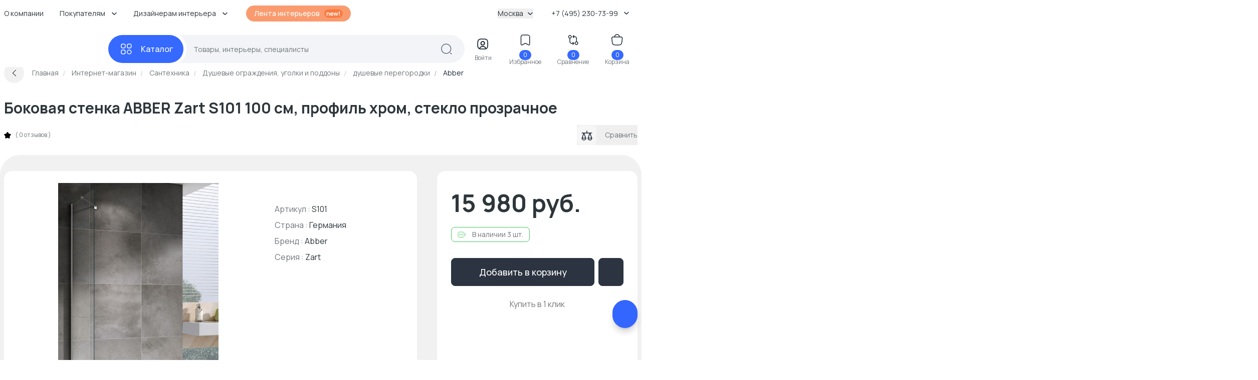

--- FILE ---
content_type: text/html; charset=UTF-8
request_url: https://basicdecor.ru/product/bokovaya-stenka-abber-zart-s101/
body_size: 61141
content:
<!DOCTYPE html>





<html	lang="ru">
	<head>
		<meta	charset="UTF-8">
		<meta	content="telephone=no"	name="format-detection">
		<meta	http-equiv="X-UA-Compatible"	content="IE=edge">

		<meta	name="viewport"	content="width=device-width, initial-scale=1.0" />
		<meta	name="msapplication-navbutton-color"	content="#3569ff">
		<meta	name="theme-color"	content="#3569ff">
		<meta	name="apple-mobile-web-app-status-bar-style"	content="#3569ff">
		<meta	name="msapplication-navbutton-color"	content="#3569ff">
		<meta	name="apple-mobile-web-app-status-bar-style"	content="#3569ff">
		<meta	name="apple-mobile-web-app-status-bar-style"	content="#3569ff">
		<meta	name="msapplication-TileColor"	content="#3569ff">
		<meta	name="referrer"	content="no-referrer-when-downgrade">
		<meta	name="p:domain_verify"	content="d8bdebd0940daca4257c5176b50f904f" />

		<link	rel="preconnect"	href="//cdn.basicdecor.ru">
		<link	rel="preconnect"	href="https://fonts.googleapis.com">
		<link	rel="preconnect"	href="https://fonts.gstatic.com"	crossorigin>
		<link	href="https://fonts.googleapis.com/css2?family=Manrope:wght@400;500;700&display=swap"	rel="preload"	as="style" />
		<link	href="https://fonts.googleapis.com/css2?family=Manrope:wght@400;500;700&display=swap"	rel="stylesheet">
		<link	rel="preload"	href="/assets/build-new/sprite/sprite-svg-5.svg?v=0.1.4"	as="image"	type="image/svg+xml" />

		<link	rel="apple-touch-icon"	sizes="57x57"	href="/img/icons-1/apple-touch-icon-57x57.png">
		<link	rel="apple-touch-icon"	sizes="60x60"	href="/img/icons-1/apple-touch-icon-60x60.png">
		<link	rel="apple-touch-icon"	sizes="72x72"	href="/img/icons-1/apple-touch-icon-72x72.png">
		<link	rel="apple-touch-icon"	sizes="76x76"	href="/img/icons-1/apple-touch-icon-76x76.png">
		<link	rel="apple-touch-icon"	sizes="114x114"	href="/img/icons-1/apple-touch-icon-114x114.png">
		<link	rel="apple-touch-icon"	sizes="120x120"	href="/img/icons-1/apple-touch-icon-120x120.png">
		<link	rel="apple-touch-icon"	sizes="144x144"	href="/img/icons-1/apple-touch-icon-144x144.png">
		<link	rel="apple-touch-icon"	sizes="152x152"	href="/img/icons-1/apple-touch-icon-152x152.png">
		<link	rel="apple-touch-icon"	sizes="180x180"	href="/img/icons-1/apple-touch-icon-180x180.png">

		<link	rel="icon"	type="image/png"	sizes="32x32"	href="/img/icons-1/favicon-32x32.png">
		<link	rel="icon"	type="image/png"	sizes="16x16"	href="/img/icons-1/favicon-16x16.png">
		<link	rel="shortcut icon"	href="/img/icons-1/favicon.ico"	type="image/x-icon">

		<meta name="csrf-param" content="_csrf-frontend">
<meta name="csrf-token" content="KfFTYKFkZJ08GbMt0IBVwedfgZLDW5ub7wlLsI9t78VGwj4EzyIBq34txGOByjurgQrO9JQu8fmEZWbU5iuYpA==">


		

					
			
		
		<meta property="og:url" content="https://basicdecor.ru/product/bokovaya-stenka-abber-zart-s101/">
<meta property="og:image" content="https://cdn.basicdecor.ru/files/media/product_photos/24/2375540/big/s101_1.jpg">
<meta property="og:image:secure_url" content="https://cdn.basicdecor.ru/files/media/product_photos/24/2375540/big/s101_1.jpg">
<meta property="og:site_name" content="Интернет магазин BasicDecor">
<meta property="og:title" content="Боковая стенка ABBER Zart S101 100 см, профиль хром, стекло прозрачное купить по цене 15 980 руб в Москве с бесплатной доставкой 🚚 в интернет-магазине BasicDecor">
<meta property="og:type" content="website">
<meta property="og:image" content="https://cdn.basicdecor.ru/files/media/product_photos/24/2375540/big/s101_1.jpg">
<meta property="og:image:secure_url" content="https://cdn.basicdecor.ru/files/media/product_photos/24/2375540/big/s101_1.jpg">
<meta name="description" content="⭐ Боковая стенка ABBER Zart S101 100 см, профиль хром, стекло прозрачное - заказать в Москве и по области 💰 Душевые ограждения, уголки и поддоны душевые перегородки по ценам от 9 600 руб. 🚚 Доставка по чеку от 10 000 руб. бесплатно! Постоянные акции и скидки - возможность купить боковая стенка ABBER Zart S101 100 см, профиль хром, стекло прозрачное со скидкой до 70%.">
<meta property="og:description" content="⭐ Боковая стенка ABBER Zart S101 100 см, профиль хром, стекло прозрачное - заказать в Москве и по области 💰 Душевые ограждения, уголки и поддоны душевые перегородки по ценам от 9 600 руб. 🚚 Доставка по чеку от 10 000 руб. бесплатно! Постоянные акции и скидки - возможность купить боковая стенка ABBER Zart S101 100 см, профиль хром, стекло прозрачное со скидкой до 70%.">
<meta name="robots" content="max-image-preview:large">
<meta name="product:price:amount" content="15980">
<meta name="product:price:currency" content="RUB">
<meta name="geo.placename" content="Москва, пр-д Дежнева, д.1">
<meta name="geo.position" content="37.649534;55.871188">
<meta name="ICBM" content="37.649534,55.871188">
<meta name="geo.region" content="RU-город Москва">
<link href="/assets/build-new/style-dsk-0.5.1.5.css" rel="stylesheet">
<link href="/assets/build-new/MainMenu-0.5.1.5.js" rel="modulepreload" as="script" crossorigin="anonymous">
<script type="module" src="/assets/build-new/product.twig-0.5.1.5.js"></script>

		











	
	



<!-- Seo Tags -->
<title>Боковая стенка ABBER Zart S101 100 см, профиль хром, стекло прозрачное купить по цене 15 980 руб в Москве с бесплатной доставкой 🚚 в интернет-магазине BasicDecor</title>
	
	

	





	<link rel="canonical" href="https://basicdecor.ru/product/bokovaya-stenka-abber-zart-s101/"/>

	
	

			
	
			
	
			
	

	



<!-- Яндекс Вебмастер - Яндекс Вебмастер --><meta name="yandex-verification" content="b9946e6e0df63061" /><!-- /END Яндекс Вебмастер - Яндекс Вебмастер END/--><!-- Google Webmaster - Google Webmaster - BasicDecor МСК --><meta name="google-site-verification" content="gjCYSCt8rvcHUX_-ZHRJHcYWH_7QVDZ9dLikV_htf9s" /><!-- /END Google Webmaster - Google Webmaster - BasicDecor МСК END/--><!-- Google Webmaster - Google Webmaster сайт с https --><meta name="google-site-verification" content="gjCYSCt8rvcHUX_-ZHRJHcYWH_7QVDZ9dLikV_htf9s" /><!-- /END Google Webmaster - Google Webmaster сайт с https END/--><!-- Mindbox - Mindbox -->        <script>
            mindbox = window.mindbox || function() { mindbox.queue.push(arguments); };
            mindbox.queue = mindbox.queue || [];
            mindbox('create', {
              serviceWorkerPath: "/webpush/service-worker.js",
              serviceWorkerScope: "/webpush/"
            });
            
            mindbox("webpush.create");
        </script>
        <script src="https://api.mindbox.ru/scripts/v1/tracker.js" async></script> <!-- /END Mindbox - Mindbox END/--><!-- TG pixel - Телеграм пиксель -->        <script>
        (function(t,l,g,r,m){t[g]||(g=t[g]=function(){g.run?g.run.apply(g,arguments):g.queue.push(arguments)},g.queue=[],t=l.createElement(r),t.async=!0,t.src=m,l=l.getElementsByTagName(r)[0],l.parentNode.insertBefore(t,l))})(window,document,'tgp','script','https://telegram.org/js/pixel.js');tgp('init','Aq3iCKOu');
        </script><!-- /END TG pixel - Телеграм пиксель END/-->  
                <link rel="preconnect" href="//mc.yandex.ru" crossorigin />
                <link rel="preconnect" href="//top-fwz1.mail.ru" crossorigin />
            

		<script>// window.__bdGridGap = 20;</script>

				
				<script>
	function debounce(func) { // @TODO: оптимизировать по отрисовке и компоновке +
let timer;
return function (param) {
if (timer) {
clearTimeout(timer);
}
timer = setTimeout(func, 250, param);
};
}

window.__bdGridCalc = function gridCalc(isFirstTimeCall = true) {
const gridGap = window.__bdGridGap || 12;
const items = document.querySelectorAll('.js-grid-item');

// @TODO: здесь проверять img.complete (и подписаться на событие oncomplete)
items.forEach((el) => {
const heightCalcWrapper = isFirstTimeCall ? el : el.querySelector('img.js-grid-img');
if (! heightCalcWrapper) {
return;
}

const a = new Promise((resolve, rejeject) => {
requestAnimationFrame(() => {
resolve(heightCalcWrapper.offsetHeight + gridGap);
})
});

a.then((height) => { // @TODO: здесь потеря производительстно
requestAnimationFrame(() => {
el.style['grid-row-end'] = 'span ' + (
height);
el.style.opacity = 1;
})
})

});

const resizeHandler = debounce(window.__bdGridCalc);


function resizeHandlerFunc() {
resizeHandler(false);
}

window.removeEventListener('resize', resizeHandlerFunc);
window.addEventListener('resize', resizeHandlerFunc);

};
</script>
		
					</head>


	<body	class="bd-relative">
		<img	class="bd-hidden bd-w-0 bd-h-0"	src="/assets/build-new/sprite/sprite-svg-5.svg?v=0.1.4"	alt=""	aria-hidden="true" />

		

		

					
<div	class="bd-z-30 bd-relative"	:class="cls"	x-data="{ cls: 'bd-z-30' }"	x-intersect:enter="$dispatch('startpage')"	@showmainsearch.window="cls = $event.detail && '!bd-z-20'">

	
			
		<div	class="bd-container">
		<div	class="bd-pt-4 bd-pb-6 bd-flex bd-items-center bd-relative bd-z-[2] bd-h-[62px] bd-text-sm">

						
<nav class="bd-grow">
				
				<ul class="bd-flex bd-space-x-2 bd-flex-wrap bd-h-7 -bd-ml-3">
      <li class="bd-relative bd-group hover__bd-text-blue hover__bd-bg-gray-light hover__bd-rounded-lg bd-shrink-0">
              <a href="/page/kompaniya/"  target="_blank"  class="bd-block bd-py-1 bd-px-3">
          О компании
        </a>
      
          </li>
      <li class="bd-relative bd-group hover__bd-text-blue hover__bd-bg-gray-light hover__bd-rounded-lg bd-shrink-0">
              <span class="bd-flex bd-items-center bd-py-1 bd-px-3 hover__bd-text-blue bd-text-black">
          <span>
            Покупателям
          </span>
          <span class="bd-pl-3">
            <svg xmlns="http://www.w3.org/2000/svg" width="12" height="12" viewBox="0 0 12 12" fill="none">
              <path d="M9.90401 4.48352L6.66232 7.72521C6.27949 8.10804 5.65303 8.10804 5.27019 7.72521L2.0285 4.48352" stroke="#1D2939" stroke-width="1.49157" stroke-miterlimit="10" stroke-linecap="round" stroke-linejoin="round" />
            </svg>
          </span>
        </span>
      
              <div class="bd-absolute bd-hidden bd-left-0 bd-top-full group-hover__bd-block bd-pt-3 bd-min-w-full">
          <div class="bd-bg-white bd-rounded-md bd-shadow-popup bd-p-2">
            <ul class="bd-list-none bd-whitespace-nowrap">
                              <li class="hover__bd-bg-gray-light hover__bd-rounded-lg">
                  <a href="/page/kontakty/"  target="_blank"  class="bd-py-2 bd-px-4 bd-block hover__bd-text-blue bd-text-black">
                    Контакты
                  </a>
                </li>
                              <li class="hover__bd-bg-gray-light hover__bd-rounded-lg">
                  <a href="/page/dostavka/"  target="_blank"  class="bd-py-2 bd-px-4 bd-block hover__bd-text-blue bd-text-black">
                    Доставка
                  </a>
                </li>
                              <li class="hover__bd-bg-gray-light hover__bd-rounded-lg">
                  <a href="/page/vozvrat/"  target="_blank"  class="bd-py-2 bd-px-4 bd-block hover__bd-text-blue bd-text-black">
                    Возврат и обмен
                  </a>
                </li>
                              <li class="hover__bd-bg-gray-light hover__bd-rounded-lg">
                  <a href="/page/bonusy-akcii/"  target="_blank"  class="bd-py-2 bd-px-4 bd-block hover__bd-text-blue bd-text-black">
                    Бонусы и акции
                  </a>
                </li>
                              <li class="hover__bd-bg-gray-light hover__bd-rounded-lg">
                  <a href="/journal/"  target="_blank"  class="bd-py-2 bd-px-4 bd-block hover__bd-text-blue bd-text-black">
                    Журнал
                  </a>
                </li>
                              <li class="hover__bd-bg-gray-light hover__bd-rounded-lg">
                  <a href="/page/optovym-klientam/"  target="_blank"  class="bd-py-2 bd-px-4 bd-block hover__bd-text-blue bd-text-black">
                    Оптовым клиентам
                  </a>
                </li>
                              <li class="hover__bd-bg-gray-light hover__bd-rounded-lg">
                  <a href="/interiors/designers/"  target="_blank"  class="bd-py-2 bd-px-4 bd-block hover__bd-text-blue bd-text-black">
                    Каталог дизайнеров
                  </a>
                </li>
                          </ul>
          </div>
        </div>
          </li>
      <li class="bd-relative bd-group hover__bd-text-blue hover__bd-bg-gray-light hover__bd-rounded-lg bd-shrink-0">
              <span class="bd-flex bd-items-center bd-py-1 bd-px-3 hover__bd-text-blue bd-text-black">
          <span>
            Дизайнерам интерьера
          </span>
          <span class="bd-pl-3">
            <svg xmlns="http://www.w3.org/2000/svg" width="12" height="12" viewBox="0 0 12 12" fill="none">
              <path d="M9.90401 4.48352L6.66232 7.72521C6.27949 8.10804 5.65303 8.10804 5.27019 7.72521L2.0285 4.48352" stroke="#1D2939" stroke-width="1.49157" stroke-miterlimit="10" stroke-linecap="round" stroke-linejoin="round" />
            </svg>
          </span>
        </span>
      
              <div class="bd-absolute bd-hidden bd-left-0 bd-top-full group-hover__bd-block bd-pt-3 bd-min-w-full">
          <div class="bd-bg-white bd-rounded-md bd-shadow-popup bd-p-2">
            <ul class="bd-list-none bd-whitespace-nowrap">
                              <li class="hover__bd-bg-gray-light hover__bd-rounded-lg">
                  <a href="/sotrudnichestvo/"  target="_blank"  class="bd-py-2 bd-px-4 bd-block hover__bd-text-blue bd-text-black">
                    Сотрудничество
                  </a>
                </li>
                              <li class="hover__bd-bg-gray-light hover__bd-rounded-lg">
                  <a href="/expert/"  target="_blank"  class="bd-py-2 bd-px-4 bd-block hover__bd-text-blue bd-text-black">
                    Обучение дизайнеров
                  </a>
                </li>
                              <li class="hover__bd-bg-gray-light hover__bd-rounded-lg">
                  <a href="/interiors/designers/"  target="_blank"  class="bd-py-2 bd-px-4 bd-block hover__bd-text-blue bd-text-black">
                    Каталог дизайнеров
                  </a>
                </li>
                              <li class="hover__bd-bg-gray-light hover__bd-rounded-lg">
                  <a href="/expert/post/biblioteka-ies-failov-svetilnikov/"  target="_blank"  class="bd-py-2 bd-px-4 bd-block hover__bd-text-blue bd-text-black">
                    IES файлы светильников
                  </a>
                </li>
                              <li class="hover__bd-bg-gray-light hover__bd-rounded-lg">
                  <a href="/expert/post/shablon-archicad/"  target="_blank"  class="bd-py-2 bd-px-4 bd-block hover__bd-text-blue bd-text-black">
                    Шаблон для ArchiCAD
                  </a>
                </li>
                          </ul>
          </div>
        </div>
          </li>
  
    <li class="bd-pl-4 xxl__bd-pl-10 bd-shrink-0">
    <a href="/interiors/photos/" class="bd-rounded-full bd-font-medium bd-text-white bd-bg-new-orange1 bd-py-1.5 -bd-mt-[2px] bd-px-4 bd-flex bd-items-center bd-space-x-2">
      <span>
        Лента интерьеров
      </span>
      <svg width="38" height="18" viewbox="0 0 38 18" fill="none" xmlns="http://www.w3.org/2000/svg">
        <rect x="0.865173" y="0.5" width="37" height="17" rx="8.5" fill="#f87b42" />
        <path d="M10.1872 13.5V10.38C10.1872 10.176 10.1732 9.95 10.1452 9.702C10.1172 9.454 10.0512 9.216 9.94717 8.988C9.84717 8.756 9.69517 8.566 9.49117 8.418C9.29117 8.27 9.01917 8.196 8.67517 8.196C8.49117 8.196 8.30917 8.226 8.12917 8.286C7.94917 8.346 7.78517 8.45 7.63717 8.598C7.49317 8.742 7.37717 8.942 7.28917 9.198C7.20117 9.45 7.15717 9.774 7.15717 10.17L6.29917 9.804C6.29917 9.252 6.40517 8.752 6.61717 8.304C6.83317 7.856 7.14917 7.5 7.56517 7.236C7.98117 6.968 8.49317 6.834 9.10117 6.834C9.58117 6.834 9.97717 6.914 10.2892 7.074C10.6012 7.234 10.8492 7.438 11.0332 7.686C11.2172 7.934 11.3532 8.198 11.4412 8.478C11.5292 8.758 11.5852 9.024 11.6092 9.276C11.6372 9.524 11.6512 9.726 11.6512 9.882V13.5H10.1872ZM5.69317 13.5V7.02H6.98317V9.03H7.15717V13.5H5.69317ZM16.0574 13.68C15.4014 13.68 14.8254 13.538 14.3294 13.254C13.8334 12.97 13.4454 12.576 13.1654 12.072C12.8894 11.568 12.7514 10.988 12.7514 10.332C12.7514 9.624 12.8874 9.01 13.1594 8.49C13.4314 7.966 13.8094 7.56 14.2934 7.272C14.7774 6.984 15.3374 6.84 15.9734 6.84C16.6454 6.84 17.2154 6.998 17.6834 7.314C18.1554 7.626 18.5054 8.068 18.7334 8.64C18.9614 9.212 19.0474 9.886 18.9914 10.662H17.5574V10.134C17.5534 9.43 17.4294 8.916 17.1854 8.592C16.9414 8.268 16.5574 8.106 16.0334 8.106C15.4414 8.106 15.0014 8.29 14.7134 8.658C14.4254 9.022 14.2814 9.556 14.2814 10.26C14.2814 10.916 14.4254 11.424 14.7134 11.784C15.0014 12.144 15.4214 12.324 15.9734 12.324C16.3294 12.324 16.6354 12.246 16.8914 12.09C17.1514 11.93 17.3514 11.7 17.4914 11.4L18.9194 11.832C18.6714 12.416 18.2874 12.87 17.7674 13.194C17.2514 13.518 16.6814 13.68 16.0574 13.68ZM13.8254 10.662V9.57H18.2834V10.662H13.8254ZM21.4758 13.5L19.4958 7.008L20.9118 7.02L22.1778 11.178L23.4618 7.02H24.6798L25.9578 11.178L27.2298 7.02H28.6458L26.6658 13.5H25.5378L24.0678 9.042L22.6038 13.5H21.4758ZM30.3286 13.5V12.174H31.7746V13.5H30.3286ZM30.3286 11.34V4.86H31.7746V11.34H30.3286Z" fill="white" />
      </svg>
    </a>
  </li>

    
</ul>

	
</nav>

						<div class="bd-ml-auto hover__bd-text-blue bd-shrink-0 bd-pr-4">
	<button class="bd-flex bd-items-center bd-group" type="button" x-data @click="$dispatch('changedomain', true)">
		Москва
		<span class="bd-inline-block bd-pl-2">
			<svg width="12" height="12" viewbox="0 0 12 12" fill="none" xmlns="http://www.w3.org/2000/svg">
				<path d="M9.90401 4.48352L6.66232 7.72521C6.27949 8.10804 5.65303 8.10804 5.27019 7.72521L2.0285 4.48352" stroke="#1D2939" stroke-width="1.49157" stroke-miterlimit="10" stroke-linecap="round" stroke-linejoin="round"/>
			</svg>
		</span>
	</button>
</div>


									
<div	class="bd-group bd-relative bd-z-10 bd-ml-auto bd-flex bd-items-center bd-py-1 bd-px-3 bd-pr-4 hover__bd-text-blue hover__bd-bg-gray-light hover__bd-rounded-lg bd-shrink-0">
	<div	class="bd-cursor-pointer">
		<span	class="bd-pr-2"></span>
		+7 (495) 230-73-99
		<span	class="bd-inline-block bd-pl-2">
			<svg	width="12"	height="12"	viewbox="0 0 12 12"	fill="none"	xmlns="http://www.w3.org/2000/svg">
				<path	d="M9.90401 4.48352L6.66232 7.72521C6.27949 8.10804 5.65303 8.10804 5.27019 7.72521L2.0285 4.48352"	stroke="#1D2939"	stroke-width="1.49157"	stroke-miterlimit="10"	stroke-linecap="round"	stroke-linejoin="round" />
			</svg>
		</span>
	</div>
	<div	class="bd-absolute bd-hidden bd-right-0 bd-top-full group-hover__bd-block bd-pt-3 bd-min-w-full">
		<div	class="bd-bg-white bd-rounded-md bd-shadow-popup bd-px-6 bd-py-5 bd-text-black bd-text-center bd-whitespace-nowrap">
													
	
		
		
	<svg width="16" height="15"  class="bd-text-gray bd-mx-auto">
		<use xlink:href="/assets/build-new/sprite/sprite-svg-5.svg?v=0.1.4#phone"></use>
	</svg>

			<div	class="bd-text-lg bd-pt-3">
				<span href="tel:+7 (495) 230-73-99">+7 (495) 230-73-99</span>

									<br/>
					<span href="tel:8 (800) 775-74-87">8 (800) 775-74-87</span>
							</div>

							<div	class="bd-text-gray bd-text-sm">
					бесплатно по России
				</div>
			
      						
    
  <div class="">

          <div class="bd-pt-5">
        										
	
		
		
	<svg width="18" height="18"  class="bd-text-gray bd-mx-auto">
		<use xlink:href="/assets/build-new/sprite/sprite-svg-5.svg?v=0.1.4#clock"></use>
	</svg>

      </div>
    
    <div class="bd-text-gray-dark bd-pt-1">

                        
                          <p>
                <span class="bd-text-black">
                  пн - пт
                  :
                </span>
                        <span class="">
                  09:00 - 18:00
                </span>
            </p>
                    <p>
                <span class="bd-text-black">
                  сб - вс
                  :
                </span>
                        <span class="">
                  10:00 - 18:00
                </span>
            </p>
              
      <div class="bd-pt-2">
        оформление заказов на сайте
        <br/>
        <span class=" bd-text-blue">
          круглосуточно
        </span>
      </div>

    </div>
  </div>



			

							<div	class="bd-pt-5">
					<svg	width="18"	height="18"	viewbox="0 0 24 24"	fill="none"	xmlns="http://www.w3.org/2000/svg"	class="bd-text-gray bd-mx-auto">
						<path	d="M12 20.5H7C4 20.5 2 19 2 15.5V8.5C2 5 4 3.5 7 3.5H17C20 3.5 22 5 22 8.5V11.5"	stroke="currentColor"	stroke-width="2"	stroke-miterlimit="10"	stroke-linecap="round"	stroke-linejoin="round" />
						<path	d="M17 9L13.87 11.5C12.84 12.32 11.15 12.32 10.12 11.5L7 9"	stroke="currentColor"	stroke-width="2"	stroke-miterlimit="10"	stroke-linecap="round"	stroke-linejoin="round" />
						<path	d="M19.21 14.77L15.6701 18.31C15.5301 18.45 15.4 18.71 15.37 18.9L15.18 20.25C15.11 20.74 15.45 21.0801 15.94 21.0101L17.29 20.82C17.48 20.79 17.75 20.66 17.88 20.52L21.4201 16.9801C22.0301 16.3701 22.3201 15.6601 21.4201 14.7601C20.5301 13.8701 19.82 14.16 19.21 14.77Z"	stroke="currentColor"	stroke-width="2"	stroke-miterlimit="10"	stroke-linecap="round"	stroke-linejoin="round" />
						<path	d="M18.7 15.28C19 16.36 19.84 17.2 20.92 17.5"	stroke="currentColor"	stroke-width="2"	stroke-miterlimit="10"	stroke-linecap="round"	stroke-linejoin="round" />
					</svg>
				</div>
				<div	class="bd-text-gray-dark bd-pt-1">
					<a	href="mailto:info@basicdecor.ru"	target="_blank">
						info@basicdecor.ru
					</a>
				</div>
			
		</div>
	</div>
</div>
		</div>
	</div>
</div>


<header	class="bd-bg-white bd-z-20 bd-relative bd-py-2 -bd-mb-2"	:class="isLeaveHeader && 'bd-shadow bd-sticky bd-top-0'"	x-data="{ isLeaveHeader: false }">
		<div	class="bd-container"	x-intersect:leave.margin.100%="() => { $dispatch('leaveheader'); isLeaveHeader = true; }"	@startpage.window="isLeaveHeader = false">
		
<div class="bd-relative bd-z-[1]" x-data="quickSearch" :class="{isShow: '!bd-z-10'}">
	<div class="bd-h-14">
		<div
			x-data="mainMenu" class="bd-flex bd-items-center bd-h-full">

						<div
				class="bd-inline-flex bd-relative bd-items-center bd-group/all bd-h-full">

								<a href="/" class="bd-block bd-w-52 bd-relative bd-pr-4" title="Главная">
											
	
		
		
	<svg width="167" height="33" >
		<use xlink:href="/assets/build-new/sprite/sprite-svg-5.svg?v=0.1.4#logo"></use>
	</svg>

										</a>
			</div>

			<div class="bd-grow bd-flex bd-relative">
				<div class="bd-relative bd-flex bd-grow bd-items-center">

					<div
						class="bd-z-40 bd-relative">
												
<button class="bd-menu-catalog-btn -bd-mr-10 bd-justify-center bd-inline-flex bd-rounded-full bd-space-x-4 bd-items-center bd-font-medium bd-text-base bd-text-white bd-bg-blue " type="button" aria-label="Каталог" @click="() => { isOpen = !isOpen; isShow = false }" :class="isOpen && 'bd-text-blue'">
	<span class="bd-w-7 bd-inline-flex bd-justify-center">

		<svg width="25" height="24" viewbox="0 0 25 24" fill="none" xmlns="http://www.w3.org/2000/svg" x-show="!isOpen">
			<path d="M17.8144 10.0112H19.8032C21.792 10.0112 22.7864 9.01683 22.7864 7.02806V5.0393C22.7864 3.05053 21.792 2.05615 19.8032 2.05615H17.8144C15.8257 2.05615 14.8313 3.05053 14.8313 5.0393V7.02806C14.8313 9.01683 15.8257 10.0112 17.8144 10.0112Z" stroke="#FCFCFD" stroke-width="1.49157" stroke-miterlimit="10" stroke-linecap="round" stroke-linejoin="round"/>
			<path d="M5.88189 10.0112H7.87065C9.85942 10.0112 10.8538 9.01683 10.8538 7.02806V5.0393C10.8538 3.05053 9.85942 2.05615 7.87065 2.05615H5.88189C3.89312 2.05615 2.89874 3.05053 2.89874 5.0393V7.02806C2.89874 9.01683 3.89312 10.0112 5.88189 10.0112Z" stroke="#FCFCFD" stroke-width="1.49157" stroke-miterlimit="10" stroke-linecap="round" stroke-linejoin="round"/>
			<path d="M5.88189 21.9438H7.87065C9.85942 21.9438 10.8538 20.9494 10.8538 18.9606V16.9719C10.8538 14.9831 9.85942 13.9887 7.87065 13.9887H5.88189C3.89312 13.9887 2.89874 14.9831 2.89874 16.9719V18.9606C2.89874 20.9494 3.89312 21.9438 5.88189 21.9438Z" stroke="#FCFCFD" stroke-width="1.49157" stroke-miterlimit="10" stroke-linecap="round" stroke-linejoin="round"/>
			<path d="M18.8088 21.9438C21.0056 21.9438 22.7864 20.163 22.7864 17.9662C22.7864 15.7695 21.0056 13.9887 18.8088 13.9887C16.6121 13.9887 14.8313 15.7695 14.8313 17.9662C14.8313 20.163 16.6121 21.9438 18.8088 21.9438Z" stroke="#FCFCFD" stroke-width="1.49157" stroke-miterlimit="10" stroke-linecap="round" stroke-linejoin="round"/>
		</svg>

		<svg width="25" height="24" viewbox="0 0 25 24" fill="none" xmlns="http://www.w3.org/2000/svg" x-show="isOpen" x-cloak="">
			<path d="M5.91008 5L19.9101 19M5.9101 19L12.9101 12L19.9101 5" stroke="white" stroke-width="1.5" stroke-linecap="round"/>
		</svg>

	</span>
	<span class="bd-inline-block">
		Каталог
	</span>
</button>
					</div>

										
<div class="bd-grow bd-h-14">
	<div
		class="bd-h-full bd-z-30" @keydown.escape.window="isShow = false">

				<form class="bd-h-full" action="/interiors/search/products/" method="get" x-bind="searchForm" id="mainSearchForm"
			  data-current-search-category="unknown">
			<div class="bd-flex bd-relative bd-z-10 bd-bg-[#F2F4F7] bd-h-full bd-pl-9 bd-pr-6 bd-rounded-full bd-items-center">
				<div class="bd-grow bd-h-full bd-pl-6 bd-pr-1 bd-text-sm">
					<input value="" x-model.fill="searchKey" title="Поиск по сайту - товары, интерьеры, специалисты" class="bd-relative bd-z-10 bd-w-full bd-h-full bd-bg-transparent bd-outline-none placeholder__bd-text-gray-dark" placeholder="Товары, интерьеры, специалисты" type="text" name="q" autocapitalize="off" autocomplete="off" autocorrect="off" spellcheck="false" maxlength="255" x-bind="events"/>
				</div>

				<template x-if="!isShow" x-cloak>
					<div class="bd-z-10">
						<svg xmlns="http://www.w3.org/2000/svg" width="25" height="24" viewbox="0 0 25 24" fill="none">
							<path d="M12.2107 20.9494C17.428 20.9494 21.6574 16.72 21.6574 11.5028C21.6574 6.28555 17.428 2.05615 12.2107 2.05615C6.9935 2.05615 2.7641 6.28555 2.7641 11.5028C2.7641 16.72 6.9935 20.9494 12.2107 20.9494Z" stroke="#606B7F" stroke-width="1.49157" stroke-linecap="round" stroke-linejoin="round"/>
							<path d="M22.6517 21.9438L20.663 19.955" stroke="#606B7F" stroke-width="1.49157" stroke-linecap="round" stroke-linejoin="round"/>
						</svg>
					</div>
				</template>

				<template x-if="isShow" x-cloak>
					<button class="bd-rounded-full bd-bg-[#EAEFFE] bd-text-white bd-h-10 bd-w-10 bd-flex bd-items-center bd-justify-center -bd-mr-4" type="submit">
						<svg width="24" height="24" viewbox="0 0 24 24" fill="none" xmlns="http://www.w3.org/2000/svg">
							<path d="M11.5 21C16.7467 21 21 16.7467 21 11.5C21 6.2533 16.7467 2 11.5 2C6.2533 2 2 6.2533 2 11.5C2 16.7467 6.2533 21 11.5 21Z" stroke="#3E6DF6" stroke-width="1.49157" stroke-linecap="round" stroke-linejoin="round"/>
							<path d="M22 22L20 20" stroke="#3E6DF6" stroke-width="1.49157" stroke-linecap="round" stroke-linejoin="round"/>
						</svg>
					</button>
				</template>
			</div>
		</form>

				<div x-ref="mainWrapper" x-show="isShow" x-cloak></div>
	</div>
</div>


<template x-if="isShow" x-cloak>
	<div class="bd-fixed bd-bg-black bd-opacity-40 bd-inset-x-0 bd-inset-y-0 bd-z-[1]" @click="isShow = false"></div>
</template>




				</div>

								





<div
	class="bd-flex bd-pl-4 2xl__bd-pl-10 bd-items-center bd-justify-between bd-text-center bd-text-xs bd-text-new-black bd-ml-auto bd-pr-4 lg__bd-space-x-3 xl__bd-space-x-8 -bd-mt-1">

	
	<div :class="isShow && 'bd-hidden'">

					<div class="bd-block bd-group hover__bd-text-blue bd-cursor-pointer" x-data @click="$dispatch('enterform', true)">
				<div class="bd-indicator bd-inline-block">
					<svg width="41" height="40" viewbox="0 0 41 40" fill="none" xmlns="http://www.w3.org/2000/svg">
						<path d="M26.2515 29.5658C25.3765 29.8243 24.3423 29.9437 23.1292 29.9437H17.1629C15.9497 29.9437 14.9156 29.8243 14.0405 29.5658C14.2593 26.9804 16.9143 24.9419 20.146 24.9419C23.3778 24.9419 26.0328 26.9804 26.2515 29.5658Z" stroke="currentColor" stroke-width="1.74017" stroke-linecap="round" stroke-linejoin="round"/>
						<path d="M23.1292 10.0562H17.1629C12.191 10.0562 10.2023 12.0449 10.2023 17.0168V22.9831C10.2023 26.7419 11.3359 28.8002 14.0406 29.5659C14.2593 26.9805 16.9143 24.942 20.1461 24.942C23.3778 24.942 26.0328 26.9805 26.2516 29.5659C28.9563 28.8002 30.0899 26.7419 30.0899 22.9831V17.0168C30.0899 12.0449 28.1011 10.0562 23.1292 10.0562ZM20.1461 22.1578C18.1772 22.1578 16.5862 20.5568 16.5862 18.588C16.5862 16.6191 18.1772 15.0281 20.1461 15.0281C22.115 15.0281 23.706 16.6191 23.706 18.588C23.706 20.5568 22.115 22.1578 20.1461 22.1578Z" stroke="currentColor" stroke-width="1.74017" stroke-linecap="round" stroke-linejoin="round"/>
						<path d="M23.7058 18.588C23.7058 20.5569 22.1148 22.1578 20.1459 22.1578C18.1771 22.1578 16.5861 20.5569 16.5861 18.588C16.5861 16.6191 18.1771 15.0281 20.1459 15.0281C22.1148 15.0281 23.7058 16.6191 23.7058 18.588Z" stroke="currentColor" stroke-width="1.74017" stroke-linecap="round" stroke-linejoin="round"/>
					</svg>
				</div>
				<div class="-bd-mt-1 bd-hidden xl__bd-block bd-text-gray-dark">Войти</div>
			</div>
		
	</div>


	<div
		:class="isShow && 'bd-hidden'">
				<a class="bd-block bd-group hover__bd-text-blue" href="https://basicdecor.ru/favorite/" target="_blank">
			<div class="bd-indicator bd-inline-block">
				<svg width="41" height="40" viewbox="0 0 41 40" fill="none" xmlns="http://www.w3.org/2000/svg">
					<path d="M24.9389 10.0562H15.3531C13.2351 10.0562 11.5148 11.7864 11.5148 13.8945V27.9053C11.5148 29.6952 12.7975 30.4509 14.3686 29.5858L19.2212 26.891C19.7383 26.6027 20.5736 26.6027 21.0807 26.891L25.9333 29.5858C27.5044 30.4609 28.7872 29.7051 28.7872 27.9053V13.8945C28.7772 11.7864 27.057 10.0562 24.9389 10.0562Z" stroke="currentColor" stroke-width="1.49157" stroke-linecap="round" stroke-linejoin="round"/>
				</svg>
				<span class="bd-indicator-item bd-badge bd-bg-blue bd-border-none bd-text-xs bd-px-2 bd-text-white bd-top-2 bd-right-1 bd-z-0" x-data x-text="$store.favorites.itemsCount" x-cloak></span>
			</div>
			<div class="-bd-mt-1 bd-hidden xl__bd-block bd-text-gray-dark">Избранное</div>
		</a>
	</div>

		<a class="bd-block bd-group hover__bd-text-blue" href="https://basicdecor.ru/compare/" target="_blank">
		<div class="bd-indicator bd-inline-block">
			<svg width="41" height="40" viewbox="0 0 41 40" fill="none" xmlns="http://www.w3.org/2000/svg">
				<path d="M17.6628 13.5365C17.6631 14.3735 17.3616 15.1826 16.8137 15.8155C16.2658 16.4483 15.5082 16.8624 14.6797 16.982V22.9831C14.6797 23.7743 14.994 24.5331 15.5534 25.0925C16.1129 25.652 16.8717 25.9663 17.6628 25.9663H20.3377L19.3732 25.0017C19.2999 24.9334 19.2411 24.8511 19.2004 24.7596C19.1596 24.6681 19.1377 24.5694 19.1359 24.4692C19.1342 24.3691 19.1526 24.2696 19.1901 24.1768C19.2276 24.0839 19.2834 23.9996 19.3542 23.9287C19.4251 23.8579 19.5094 23.8021 19.6023 23.7646C19.6951 23.7271 19.7946 23.7087 19.8947 23.7104C19.9949 23.7122 20.0936 23.7341 20.1851 23.7749C20.2766 23.8156 20.3589 23.8744 20.4272 23.9477L22.6646 26.185C22.8042 26.3249 22.8827 26.5144 22.8827 26.7121C22.8827 26.9097 22.8042 27.0992 22.6646 27.2391L20.4272 29.4764C20.3589 29.5497 20.2766 29.6085 20.1851 29.6492C20.0936 29.69 19.9949 29.7119 19.8947 29.7137C19.7946 29.7155 19.6951 29.697 19.6023 29.6595C19.5094 29.622 19.4251 29.5662 19.3542 29.4954C19.2834 29.4245 19.2276 29.3402 19.1901 29.2473C19.1526 29.1545 19.1342 29.055 19.1359 28.9549C19.1377 28.8547 19.1596 28.756 19.2004 28.6645C19.2411 28.573 19.2999 28.4907 19.3732 28.4224L20.3377 27.4578H17.6628C16.4761 27.4578 15.3379 26.9864 14.4987 26.1472C13.6596 25.308 13.1881 24.1699 13.1881 22.9831V16.8726C12.389 16.6318 11.7029 16.1119 11.2549 15.4077C10.8069 14.7034 10.6267 13.8617 10.7472 13.0358C10.8677 12.2099 11.2808 11.4547 11.9113 10.9078C12.5419 10.3609 13.3478 10.0587 14.1825 10.0562C15.1055 10.0562 15.9908 10.4228 16.6435 11.0755C17.2962 11.7282 17.6628 12.6134 17.6628 13.5365ZM16.1713 13.5365C16.1713 13.009 15.9617 12.5032 15.5888 12.1302C15.2158 11.7573 14.71 11.5477 14.1825 11.5477C13.655 11.5477 13.1492 11.7573 12.7762 12.1302C12.4033 12.5032 12.1937 13.009 12.1937 13.5365C12.1937 14.0639 12.4033 14.5698 12.7762 14.9428C13.1492 15.3157 13.655 15.5253 14.1825 15.5253C14.71 15.5253 15.2158 15.3157 15.5888 14.9428C15.9617 14.5698 16.1713 14.0639 16.1713 13.5365ZM30.5898 26.4635C30.5896 27.1305 30.3978 27.7835 30.037 28.3446C29.6763 28.9058 29.1619 29.3514 28.5551 29.6285C27.9483 29.9055 27.2746 30.0024 26.6143 29.9075C25.954 29.8126 25.3349 29.5299 24.8307 29.0932C24.3265 28.6564 23.9584 28.0839 23.7703 27.4439C23.5823 26.8039 23.5821 26.1233 23.7698 25.4832C23.9575 24.8431 24.3252 24.2704 24.8292 23.8333C25.3331 23.3963 25.952 23.1132 26.6123 23.0179V17.0168C26.6123 16.2256 26.298 15.4669 25.7385 14.9074C25.1791 14.348 24.4203 14.0337 23.6291 14.0337H21.7L22.6646 14.9982C22.7963 15.1396 22.868 15.3266 22.8646 15.5198C22.8612 15.713 22.7829 15.8974 22.6463 16.034C22.5097 16.1706 22.3253 16.2489 22.1321 16.2523C21.9389 16.2557 21.7519 16.184 21.6105 16.0523L19.3732 13.8149C19.2335 13.6751 19.1551 13.4855 19.1551 13.2879C19.1551 13.0903 19.2335 12.9007 19.3732 12.7609L21.6105 10.5235C21.6788 10.4502 21.7611 10.3915 21.8526 10.3507C21.9441 10.3099 22.0429 10.288 22.143 10.2863C22.2431 10.2845 22.3426 10.3029 22.4355 10.3404C22.5283 10.3779 22.6127 10.4338 22.6835 10.5046C22.7543 10.5754 22.8102 10.6598 22.8477 10.7526C22.8852 10.8455 22.9036 10.945 22.9018 11.0451C22.9001 11.1452 22.8781 11.244 22.8374 11.3355C22.7966 11.4269 22.7379 11.5093 22.6646 11.5776L21.7 12.5421H23.6291C24.8159 12.5421 25.9541 13.0135 26.7932 13.8527C27.6324 14.6919 28.1038 15.8301 28.1038 17.0168V23.1273C29.5417 23.5549 30.5898 24.8874 30.5898 26.4635ZM29.0982 26.4635C29.0982 25.936 28.8887 25.4302 28.5157 25.0572C28.1428 24.6842 27.6369 24.4747 27.1095 24.4747C26.582 24.4747 26.0762 24.6842 25.7032 25.0572C25.3302 25.4302 25.1207 25.936 25.1207 26.4635C25.1207 26.9909 25.3302 27.4968 25.7032 27.8697C26.0762 28.2427 26.582 28.4522 27.1095 28.4522C27.6369 28.4522 28.1428 28.2427 28.5157 27.8697C28.8887 27.4968 29.0982 26.9909 29.0982 26.4635Z" fill="currentColor"/>
			</svg>
			<span class="bd-indicator-item bd-badge bd-bg-blue bd-border-none bd-text-xs bd-px-2 bd-text-white bd-top-2 bd-right-1 bd-z-0" x-data x-text="$store.compare.itemsCount" x-cloak></span>
		</div>
		<div class="-bd-mt-1 bd-hidden xl__bd-block bd-text-gray-dark">Сравнение</div>
	</a>

		<a class="bd-block bd-group hover__bd-text-blue" href="https://basicdecor.ru/cart/checkout/" target="_blank">
		<div class="bd-indicator bd-inline-block">
			<svg width="41" height="40" viewbox="0 0 41 40" fill="none" xmlns="http://www.w3.org/2000/svg">
				<g clip-path="url(#clip0_29_7809)">
					<path fill-rule="evenodd" clip-rule="evenodd" d="M20.1462 8.31592C17.2411 8.31592 14.8424 10.4822 14.4767 13.2878L13.8179 13.2878C12.8278 13.2878 12.0067 13.2878 11.3623 13.3778C10.6849 13.4725 10.0762 13.6815 9.61332 14.1986C9.15041 14.7158 9.00991 15.3439 8.99065 16.0276C8.97232 16.678 9.06302 17.494 9.17239 18.478L9.47855 21.2335C9.70728 23.2922 9.88693 24.9091 10.1921 26.1659C10.5048 27.454 10.97 28.4593 11.8335 29.2322C12.6979 30.0059 13.7535 30.3568 15.0754 30.5251C16.366 30.6895 18.0049 30.6895 20.0929 30.6895H20.1994C22.2874 30.6895 23.9263 30.6895 25.217 30.5251C26.5389 30.3568 27.5944 30.0059 28.4588 29.2322C29.3224 28.4593 29.7875 27.454 30.1003 26.1659C30.4054 24.9092 30.585 23.2923 30.8138 21.2336L31.1199 18.478C31.2293 17.494 31.32 16.678 31.3017 16.0276C31.2824 15.3439 31.1419 14.7158 30.679 14.1986C30.2161 13.6815 29.6074 13.4725 28.93 13.3778C28.2856 13.2878 27.4646 13.2878 26.4745 13.2878L25.8156 13.2878C25.4501 10.4822 23.0512 8.31592 20.1462 8.31592ZM20.1462 9.80749C22.2257 9.80749 23.9546 11.3097 24.3067 13.2878H15.9856C16.3377 11.3097 18.0666 9.80749 20.1462 9.80749ZM10.7247 15.1934C10.8547 15.0482 11.061 14.926 11.5688 14.855C12.0977 14.7811 12.8136 14.7794 13.8729 14.7794H26.4194C27.4787 14.7794 28.1946 14.7811 28.7236 14.855C29.2314 14.926 29.4376 15.0482 29.5676 15.1934C29.6976 15.3386 29.7963 15.5571 29.8107 16.0696C29.8257 16.6035 29.7484 17.3153 29.6314 18.368L29.3372 21.0157C29.1013 23.1391 28.9308 24.6609 28.6508 25.8139C28.3759 26.9464 28.0163 27.6266 27.464 28.1208C26.9126 28.6143 26.1937 28.8971 25.0285 29.0455C23.843 29.1965 22.299 29.1979 20.1462 29.1979C17.9933 29.1979 16.4494 29.1965 15.2638 29.0455C14.0987 28.8971 13.3797 28.6143 12.8283 28.1208C12.2761 27.6266 11.9165 26.9464 11.6415 25.8139C11.3616 24.6609 11.191 23.1391 10.9551 21.0157L10.6609 18.368C10.5439 17.3153 10.4666 16.6035 10.4816 16.0696C10.4961 15.5571 10.5948 15.3386 10.7247 15.1934Z" fill="currentColor"/>
				</g>
				<defs>
					<clipPath id="clip0_29_7809">
						<rect width="23.8652" height="23.8652" fill="white" transform="translate(8.2135 8.06738)"/>
					</clipPath>
				</defs>
			</svg>
			<span class="bd-indicator-item bd-badge bd-bg-blue bd-border-none bd-text-xs bd-px-2 bd-text-white bd-top-2 bd-right-1 bd-z-0" x-data x-text="$store.cart.itemsCount" x-cloak></span>
		</div>
		<div class="-bd-mt-1 bd-hidden xl__bd-block bd-text-gray-dark">Корзина</div>
	</a>
</div>
			</div>

						
<div class="bd-absolute bd-left-0 bd-right-0 bd-top-full bd-pt-5 bd-text-left" x-show="isOpen" x-cloak @click.outside="isOpen = false">
	<div class="bd-flex bd-bg-white">
		<div class="bd-w-[360px] group-hover/all__bd-block bd-h-[calc(100vh-155px)]">
			<div class="bd-bg-white bd-rounded-2xl bd-shadow-popup bd-py-4 bd-h-full">
				<div
					class="bd-h-full bd-px-2 bd-scrollbar bd-overflow-y-auto bd-scrollbar-thumb-blue bd-scrollbar-thumb-rounded bd-scrollbar-w-1">

													
				

<ul class="bd-list-none bd-menu-level-1">
			<li class="bd-font-medium bd-rounded-xl bd-text-base bd-group/li" x-data="mainMenuSubMenu(1)" x-bind="events" :class="currentMenuId === 1 ? 'bd-bg-gray-light bd-text-blue' : ''">
			<a class="bd-py-3 bd-px-4 bd-flex bd-whitespace-nowrap bd-items-center" href="/catalog/svetilniki/">
				<div class="bd-w-6">
										
																				
	
		
		
	<svg width="12" height="18"  class="bd-fill-gray-dark" :class="currentMenuId === 1 ? '!bd-fill-blue' : '' ">
		<use xlink:href="/assets/build-new/sprite/sprite-svg-5.svg?v=0.1.4#light"></use>
	</svg>

				</div>
				<span class="bd-pl-2">Светильники</span>

																			
	
		
		
	<svg width="16" height="16"  class="bd-ml-auto" :class="currentMenuId === 1 ? '!bd-fill-blue' : '' ">
		<use xlink:href="/assets/build-new/sprite/sprite-svg-5.svg?v=0.1.4#shevron-r"></use>
	</svg>

			</a>
		</li>
			<li class="bd-font-medium bd-rounded-xl bd-text-base bd-group/li" x-data="mainMenuSubMenu(233)" x-bind="events" :class="currentMenuId === 233 ? 'bd-bg-gray-light bd-text-blue' : ''">
			<a class="bd-py-3 bd-px-4 bd-flex bd-whitespace-nowrap bd-items-center" href="/catalog/mebel/">
				<div class="bd-w-6">
										
																				
	
		
		
	<svg width="20" height="15"  class="bd-fill-gray-dark" :class="currentMenuId === 233 ? '!bd-fill-blue' : '' ">
		<use xlink:href="/assets/build-new/sprite/sprite-svg-5.svg?v=0.1.4#furnit"></use>
	</svg>

				</div>
				<span class="bd-pl-2">Мебель</span>

																			
	
		
		
	<svg width="16" height="16"  class="bd-ml-auto" :class="currentMenuId === 233 ? '!bd-fill-blue' : '' ">
		<use xlink:href="/assets/build-new/sprite/sprite-svg-5.svg?v=0.1.4#shevron-r"></use>
	</svg>

			</a>
		</li>
			<li class="bd-font-medium bd-rounded-xl bd-text-base bd-group/li" x-data="mainMenuSubMenu(282)" x-bind="events" :class="currentMenuId === 282 ? 'bd-bg-gray-light bd-text-blue' : ''">
			<a class="bd-py-3 bd-px-4 bd-flex bd-whitespace-nowrap bd-items-center" href="/catalog/decor/">
				<div class="bd-w-6">
										
																				
	
		
		
	<svg width="14" height="18"  class="bd-fill-gray-dark" :class="currentMenuId === 282 ? '!bd-fill-blue' : '' ">
		<use xlink:href="/assets/build-new/sprite/sprite-svg-5.svg?v=0.1.4#decor"></use>
	</svg>

				</div>
				<span class="bd-pl-2">Декор</span>

																			
	
		
		
	<svg width="16" height="16"  class="bd-ml-auto" :class="currentMenuId === 282 ? '!bd-fill-blue' : '' ">
		<use xlink:href="/assets/build-new/sprite/sprite-svg-5.svg?v=0.1.4#shevron-r"></use>
	</svg>

			</a>
		</li>
			<li class="bd-font-medium bd-rounded-xl bd-text-base bd-group/li" x-data="mainMenuSubMenu(1382)" x-bind="events" :class="currentMenuId === 1382 ? 'bd-bg-gray-light bd-text-blue' : ''">
			<a class="bd-py-3 bd-px-4 bd-flex bd-whitespace-nowrap bd-items-center" href="/catalog/avtorskie-kartiny/">
				<div class="bd-w-6">
										
																				
	
		
		
	<svg width="20" height="16"  class="bd-fill-gray-dark" :class="currentMenuId === 1382 ? '!bd-fill-blue' : '' ">
		<use xlink:href="/assets/build-new/sprite/sprite-svg-5.svg?v=0.1.4#m-art"></use>
	</svg>

				</div>
				<span class="bd-pl-2">Современное искусство</span>

																			
	
		
		
	<svg width="16" height="16"  class="bd-ml-auto" :class="currentMenuId === 1382 ? '!bd-fill-blue' : '' ">
		<use xlink:href="/assets/build-new/sprite/sprite-svg-5.svg?v=0.1.4#shevron-r"></use>
	</svg>

			</a>
		</li>
			<li class="bd-font-medium bd-rounded-xl bd-text-base bd-group/li" x-data="mainMenuSubMenu(360)" x-bind="events" :class="currentMenuId === 360 ? 'bd-bg-gray-light bd-text-blue' : ''">
			<a class="bd-py-3 bd-px-4 bd-flex bd-whitespace-nowrap bd-items-center" href="/catalog/santehnika/">
				<div class="bd-w-6">
										
																				
	
		
		
	<svg width="16" height="18"  class="bd-fill-gray-dark" :class="currentMenuId === 360 ? '!bd-fill-blue' : '' ">
		<use xlink:href="/assets/build-new/sprite/sprite-svg-5.svg?v=0.1.4#plumbing"></use>
	</svg>

				</div>
				<span class="bd-pl-2">Сантехника</span>

																			
	
		
		
	<svg width="16" height="16"  class="bd-ml-auto" :class="currentMenuId === 360 ? '!bd-fill-blue' : '' ">
		<use xlink:href="/assets/build-new/sprite/sprite-svg-5.svg?v=0.1.4#shevron-r"></use>
	</svg>

			</a>
		</li>
			<li class="bd-font-medium bd-rounded-xl bd-text-base bd-group/li" x-data="mainMenuSubMenu(449)" x-bind="events" :class="currentMenuId === 449 ? 'bd-bg-gray-light bd-text-blue' : ''">
			<a class="bd-py-3 bd-px-4 bd-flex bd-whitespace-nowrap bd-items-center" href="/catalog/elektrotehnika/">
				<div class="bd-w-6">
										
																				
	
		
		
	<svg width="16" height="16"  class="bd-fill-gray-dark" :class="currentMenuId === 449 ? '!bd-fill-blue' : '' ">
		<use xlink:href="/assets/build-new/sprite/sprite-svg-5.svg?v=0.1.4#electrotechnika"></use>
	</svg>

				</div>
				<span class="bd-pl-2">Электротехника</span>

																			
	
		
		
	<svg width="16" height="16"  class="bd-ml-auto" :class="currentMenuId === 449 ? '!bd-fill-blue' : '' ">
		<use xlink:href="/assets/build-new/sprite/sprite-svg-5.svg?v=0.1.4#shevron-r"></use>
	</svg>

			</a>
		</li>
			<li class="bd-font-medium bd-rounded-xl bd-text-base bd-group/li" x-data="mainMenuSubMenu(820)" x-bind="events" :class="currentMenuId === 820 ? 'bd-bg-gray-light bd-text-blue' : ''">
			<a class="bd-py-3 bd-px-4 bd-flex bd-whitespace-nowrap bd-items-center" href="/catalog/lepnina/">
				<div class="bd-w-6">
										
																				
	
		
		
	<svg width="16" height="16"  class="bd-fill-gray-dark" :class="currentMenuId === 820 ? '!bd-fill-blue' : '' ">
		<use xlink:href="/assets/build-new/sprite/sprite-svg-5.svg?v=0.1.4#stucco"></use>
	</svg>

				</div>
				<span class="bd-pl-2">Лепнина</span>

																			
	
		
		
	<svg width="16" height="16"  class="bd-ml-auto" :class="currentMenuId === 820 ? '!bd-fill-blue' : '' ">
		<use xlink:href="/assets/build-new/sprite/sprite-svg-5.svg?v=0.1.4#shevron-r"></use>
	</svg>

			</a>
		</li>
			<li class="bd-font-medium bd-rounded-xl bd-text-base bd-group/li" x-data="mainMenuSubMenu(1570)" x-bind="events" :class="currentMenuId === 1570 ? 'bd-bg-gray-light bd-text-blue' : ''">
			<a class="bd-py-3 bd-px-4 bd-flex bd-whitespace-nowrap bd-items-center" href="/catalog/otdelka/">
				<div class="bd-w-6">
										
																				
	
		
		
	<svg width="16" height="16"  class="bd-fill-gray-dark" :class="currentMenuId === 1570 ? '!bd-fill-blue' : '' ">
		<use xlink:href="/assets/build-new/sprite/sprite-svg-5.svg?v=0.1.4#otdelka"></use>
	</svg>

				</div>
				<span class="bd-pl-2">Отделка</span>

																			
	
		
		
	<svg width="16" height="16"  class="bd-ml-auto" :class="currentMenuId === 1570 ? '!bd-fill-blue' : '' ">
		<use xlink:href="/assets/build-new/sprite/sprite-svg-5.svg?v=0.1.4#shevron-r"></use>
	</svg>

			</a>
		</li>
			<li class="bd-font-medium bd-rounded-xl bd-text-base bd-group/li" x-data="mainMenuSubMenu(879)" x-bind="events" :class="currentMenuId === 879 ? 'bd-bg-gray-light bd-text-blue' : ''">
			<a class="bd-py-3 bd-px-4 bd-flex bd-whitespace-nowrap bd-items-center" href="/catalog/populjarnye-podborki/">
				<div class="bd-w-6">
										
																				
	
		
		
	<svg width="20" height="18"  class="bd-fill-gray-dark" :class="currentMenuId === 879 ? '!bd-fill-blue' : '' ">
		<use xlink:href="/assets/build-new/sprite/sprite-svg-5.svg?v=0.1.4#selections"></use>
	</svg>

				</div>
				<span class="bd-pl-2">Подборки</span>

																			
	
		
		
	<svg width="16" height="16"  class="bd-ml-auto" :class="currentMenuId === 879 ? '!bd-fill-blue' : '' ">
		<use xlink:href="/assets/build-new/sprite/sprite-svg-5.svg?v=0.1.4#shevron-r"></use>
	</svg>

			</a>
		</li>
			<li class="bd-font-medium bd-rounded-xl bd-text-base bd-group/li" x-data="mainMenuSubMenu(-2)" x-bind="events" :class="currentMenuId === -2 ? 'bd-bg-gray-light bd-text-blue' : ''">
			<a class="bd-py-3 bd-px-4 bd-flex bd-whitespace-nowrap bd-items-center" href="/interiors/photos/">
				<div class="bd-w-6">
										
																				
	
		
		
	<svg width="18" height="18"  class="bd-fill-gray-dark" :class="currentMenuId === -2 ? '!bd-fill-blue' : '' ">
		<use xlink:href="/assets/build-new/sprite/sprite-svg-5.svg?v=0.1.4#room"></use>
	</svg>

				</div>
				<span class="bd-pl-2">Интерьеры</span>

																			
	
		
		
	<svg width="16" height="16"  class="bd-ml-auto" :class="currentMenuId === -2 ? '!bd-fill-blue' : '' ">
		<use xlink:href="/assets/build-new/sprite/sprite-svg-5.svg?v=0.1.4#shevron-r"></use>
	</svg>

			</a>
		</li>
			<li class="bd-font-medium bd-rounded-xl bd-text-base bd-group/li" x-data="mainMenuSubMenu(-3)" x-bind="events" :class="currentMenuId === -3 ? 'bd-bg-gray-light bd-text-blue' : ''">
			<a class="bd-py-3 bd-px-4 bd-flex bd-whitespace-nowrap bd-items-center" href="/interiors/designers/">
				<div class="bd-w-6">
										
																				
	
		
		
	<svg width="18" height="18"  class="bd-fill-gray-dark" :class="currentMenuId === -3 ? '!bd-fill-blue' : '' ">
		<use xlink:href="/assets/build-new/sprite/sprite-svg-5.svg?v=0.1.4#room"></use>
	</svg>

				</div>
				<span class="bd-pl-2">Специалисты</span>

																			
	
		
		
	<svg width="16" height="16"  class="bd-ml-auto" :class="currentMenuId === -3 ? '!bd-fill-blue' : '' ">
		<use xlink:href="/assets/build-new/sprite/sprite-svg-5.svg?v=0.1.4#shevron-r"></use>
	</svg>

			</a>
		</li>
	</ul>

	

				</div>
			</div>
		</div>

				<template x-if="isOpen">
			
<div class="bd-grow bd-basis-0 bd-min-w-0 bd-pl-2 bd-h-[calc(100vh-155px)]">
	<div class="bd-bg-white bd-rounded-2xl bd-shadow-popup bd-py-2 bd-px-2 bd-h-full">
		<div class="bd-h-full bd-scrollbar bd-overflow-y-auto  bd-scrollbar-thumb-blue bd-scrollbar-thumb-rounded bd-scrollbar-w-1">
			<div class="bd-flex bd-h-full bd-pl-6 bd-pr-4 bd-py-4">

				<div class="bd-grow bd-basis-0 bd-min-w-0 bd-mr-5 bd-relative">
					<div
						class="bd-flex bd-items-baseline bd-pb-6">
												<h3 class="bd-text-black bd-font-bold bd-text-2xl" x-text="subMenuItems.title"></h3>
																	</div>

										<template
						x-if="isShowLoader" x-cloak>
												<div class="bd-absolute bd-left-1/2 bd-top-1/3">
							<svg class="bd-animate-spin bd-h-10 bd-w-10 bd-text-blue" xmlns="http://www.w3.org/2000/svg" fill="none" viewbox="0 0 24 24">
								<circle class="bd-opacity-25" cx="12" cy="12" r="10" stroke="currentColor" stroke-width="4"></circle>
								<path class="bd-opacity-75" fill="currentColor" d="M4 12a8 8 0 018-8V0C5.373 0 0 5.373 0 12h4zm2 5.291A7.962 7.962 0 014 12H0c0 3.042 1.135 5.824 3 7.938l3-2.647z"></path>
							</svg>
						</div>
					</template>

					
										<div class="xl__bd-flex">
						<template x-for="(subitem, index) in subMenuItems.items" :key="'sub' + index">
							<div class="bd-grow bd-pb-4 bd-pr-10">
								<template x-for="(subitem2, index2) in subitem" :key="'sub2' + subitem2.id">
									<div>
																				<div class="bd-flex hover__bd-text-blue bd-group/title bd-pb-4">
											<div x-html="subitem2.html"></div>
																						<div class="bd-pl-4 bd-invisible group-hover/title__bd-text-blue group-hover/title__bd-visible bd-pt-1">
																	
	
		
		
	<svg width="8" height="16" >
		<use xlink:href="/assets/build-new/sprite/sprite-svg-5.svg?v=0.1.4#shevron-r"></use>
	</svg>

											</div>
										</div>

																				<template x-if="subitem2.subItems.length">
											<ul class="-bd-mt-2 bd-pb-8 bd-text-sm bd-text-gray-dark bd-space-y-2" x-data="{ isShowMore : false }">
												<template x-for="(subitem3, subitem3Index) in subitem2.subItems" :key="'sub3' + subitem3.id">
													<li class="bd-group first-letter__bd-uppercase hover__bd-text-blue" :class="subitem3Index &gt; maxItemsInSecondLevelBeforeShowMore &amp;&amp; !isShowMore &amp;&amp; 'bd-hidden'">
														<span x-html="subitem3.html"></span>
																												<span class="bd-pl-2 bd-invisible group-hover__bd-visible">></span>
													</li>
												</template>

																								<li class="bd-text-sm bd-cursor-pointer bd-text-blue" x-show="subitem2.subItems.length &gt; maxItemsInSecondLevelBeforeShowMore" @click="isShowMore = !isShowMore">
													<span class="bd-inline-block bd-group/more" x-text="!isShowMore ? 'Еще' : 'Свернуть'"></span>
													<span class="bd-inline-block bd-transition-transform group-hover/more__bd-translate-x-1" :class="!isShowMore ? 'bd-pl-2' : 'bd-rotate-180 bd-pr-2'">
																			
	
		
		
	<svg width="11" height="7" >
		<use xlink:href="/assets/build-new/sprite/sprite-svg-5.svg?v=0.1.4#menu-more"></use>
	</svg>

													</span>
												</li>
											</ul>
										</template>

									</div>
								</template>
							</div>
						</template>
					</div>
				</div>
			</div>
		</div>
	</div>
</div>
		</template>
	</div>
</div>

		</div>

	</div>
</div>
	</div>
</header>
		
		<main>
				<div	class="bd-container lg__bd-mt-7">
				
<div
	class="bd-flex bd-items-center bd-relative bd-z-10">

		<button class="bd-shrink-0 bd-bg-gray-light bd-rounded-full bd-flex bd-items-center bd-justify-center bd-w-10 bd-h-10 hover__bd-bg-blue hover__bd-text-white bd-mr-4" @click="history.back()" aria-label="Вернуться назад" x-data="">
		<svg width="9" height="14" viewbox="0 0 9 14" fill="none" xmlns="http://www.w3.org/2000/svg">
			<path d="M7.52837 13.4884C7.68037 13.4884 7.83193 13.4275 7.94348 13.3075C8.15681 13.0782 8.14348 12.7195 7.91459 12.5062L2.20881 7.20039L7.9297 1.4795C8.15104 1.25816 8.15104 0.899052 7.9297 0.677719C7.70837 0.456385 7.34926 0.456385 7.12792 0.677719L0.99148 6.81416C0.882591 6.92305 0.822592 7.0715 0.825703 7.22528C0.82837 7.37905 0.893703 7.52528 1.00659 7.63016L7.14304 13.3364C7.25237 13.4377 7.39059 13.4879 7.52881 13.4879L7.52837 13.4884Z" fill="currentColor"/>
		</svg>
	</button>

		<nav class="bd-breadcrumbs bd-text-gray-dark bd-grow bd-text-sm bd-overflow-visible">
								
				<ul class="breadcrumbs__filter" itemscope itemtype="http://schema.org/BreadcrumbList"><li class="breadcrumbs__item bd-dropdown bd-dropdown-hover" itemprop="itemListElement" itemscope
									itemtype="http://schema.org/ListItem"><a class="breadcrumbs__link" href="/" itemprop="item"><span itemprop="name">Главная</span><meta itemprop="position" content="1" /></a></li><li class="breadcrumbs__item bd-dropdown bd-dropdown-hover" itemprop="itemListElement" itemscope
									itemtype="http://schema.org/ListItem"><a class="breadcrumbs__link" href="/catalog/" itemprop="item"><span itemprop="name">Интернет-магазин</span><meta itemprop="position" content="2" /></a></li><li class="breadcrumbs__item bd-dropdown bd-dropdown-hover" itemprop="itemListElement" itemscope
									itemtype="http://schema.org/ListItem"><a class="breadcrumbs__link" href="/catalog/santehnika/" itemprop="item"><span itemprop="name">Сантехника</span><meta itemprop="position" content="3" /></a></li><li class="breadcrumbs__item bd-dropdown bd-dropdown-hover" itemprop="itemListElement" itemscope
									itemtype="http://schema.org/ListItem"><a class="breadcrumbs__link" href="/catalog/dushevye-ograzhdeniya/" itemprop="item"><span itemprop="name">Душевые ограждения, уголки и поддоны</span><meta itemprop="position" content="4" /></a><div class="bd-dropdown-content bd-z-[1] bd-pt-2 bd-min-w-full !bd-min-w-64 bd-top-full">
        <div class="bd-py-1 bd-bg-white bd-rounded-box bd-shadow-popupMenu">
        <div class="bd-max-h-80 bd-scrollbar bd-overflow-y-auto bd-scrollbar-thumb-blue bd-scrollbar-thumb-rounded bd-scrollbar-w-1 bd-mr-1 bd-my-1">
        <ul class="bd-menu !bd-flex-nowrap bd-menu--with-triangle-left"><li class="breadcrumbs__category-list"><a class="breadcrumbs__category-link d-block" href="/catalog/vanny/">Ванны</a><a class="breadcrumbs__category-link d-block" href="/catalog/unitazy/">Унитазы</a><a class="breadcrumbs__category-link d-block" href="/catalog/rakoviny/">Раковины</a><a class="breadcrumbs__category-link d-block" href="/catalog/smesiteli/">Смесители</a><a class="breadcrumbs__category-link d-block" href="/catalog/dush/">Душ</a><a class="breadcrumbs__category-link d-block" href="/catalog/dushevye-kabiny/">Душевые кабины</a><a class="breadcrumbs__category-link d-block" href="/catalog/moiki-aksessuary/">Мойки и аксессуары</a><a class="breadcrumbs__category-link d-block" href="/catalog/installyacii/">Инсталляции</a><a class="breadcrumbs__category-link d-block" href="/catalog/bide/">Биде</a><a class="breadcrumbs__category-link d-block" href="/catalog/pissuary/">Писсуары</a><a class="breadcrumbs__category-link d-block" href="/catalog/polotencesushiteli/">Полотенцесушители</a><a class="breadcrumbs__category-link d-block" href="/catalog/teplie-poly/">Теплые полы</a><a class="breadcrumbs__category-link d-block" href="/catalog/mebel-vannoi-komnaty/">Мебель для ванной комнаты</a><a class="breadcrumbs__category-link d-block" href="/catalog/sliv-kanalizaciya/">Слив и канализация</a><a class="breadcrumbs__category-link d-block" href="/catalog/komplektujushhie-dlja-santehniki/">Комплектующие для сантехники</a><a class="breadcrumbs__category-link d-block" href="/catalog/aksessuary-vannoi-komnaty/">Аксессуары для ванной комнаты</a><a class="breadcrumbs__category-link d-block" href="/catalog/santehnika/premium-klass/">Сантехника премиум-класса</a><a class="breadcrumbs__category-link d-block" href="/catalog/santehnika/dizainerskiy/">Дизайнерская сантехника для ванной</a></li></ul></div></div></div></li><li class="breadcrumbs__item bd-dropdown bd-dropdown-hover" itemprop="itemListElement" itemscope
									itemtype="http://schema.org/ListItem"><a class="breadcrumbs__link" href="/catalog/peregorodki/" itemprop="item"><span itemprop="name">душевые перегородки</span><meta itemprop="position" content="5" /></a><div class="bd-dropdown-content bd-z-[1] bd-pt-2 bd-min-w-full !bd-min-w-64 bd-top-full">
        <div class="bd-py-1 bd-bg-white bd-rounded-box bd-shadow-popupMenu">
        <div class="bd-max-h-80 bd-scrollbar bd-overflow-y-auto bd-scrollbar-thumb-blue bd-scrollbar-thumb-rounded bd-scrollbar-w-1 bd-mr-1 bd-my-1">
        <ul class="bd-menu !bd-flex-nowrap bd-menu--with-triangle-left"><li class="breadcrumbs__category-list"><a class="breadcrumbs__category-link d-block" href="/catalog/poddony/">душевые поддоны</a><a class="breadcrumbs__category-link d-block" href="/catalog/dveri/">душевые двери</a><a class="breadcrumbs__category-link d-block" href="/catalog/ugolki/">душевые уголки</a><a class="breadcrumbs__category-link d-block" href="/catalog/shtorki-na-vannu/">ограждения для ванн</a><a class="breadcrumbs__category-link d-block" href="/catalog/sliv-kanalizaciya/trap/lotok/">душевые трапы и лотки</a></li></ul></div></div></div></li><li class="breadcrumbs__item bd-dropdown bd-dropdown-hover" itemprop="itemListElement" itemscope
									itemtype="http://schema.org/ListItem"><a class="breadcrumbs__link" href="/catalog/peregorodki/abber/" itemprop="item"><span itemprop="name">Abber</span><meta itemprop="position" content="6" /></a></li></ul>
	
			</nav>
</div>

				<div	class="bd-mt-8 bd-mb-4 lg__bd-mb-4 bd-flex bd-items-center">
			<div	class="bd-text-3xl bd-font-bold bd-grow ">
					
	
									
	<div  class="bd-text-3xl lg__bd-text-4xl bd-font-bold">
		<h1>
			Боковая стенка ABBER Zart S101 100 см, профиль хром, стекло прозрачное
		</h1>
	</div>


			</div>

			<div	class="bd-shrink-0 bd-pl-8 -bd-mt-4">
							
				
	
			</div>
		</div>

				<div	class="bd-pb-5 bd-flex bd-justify-between">
						<div
	class="bd-grow bd-flex bd-items-center bd-text-xs bd-text-gray-dark"> 
	<div>
		<svg width="14" height="14" viewBox="0 0 14 14" fill="none" xmlns="http://www.w3.org/2000/svg">
		<path d="M6.15076 1.36588C6.54204 0.736561 7.45796 0.73656 7.84924 1.36587L9.46559 3.96555C9.60326 4.18697 9.82196 4.34586 10.0751 4.40837L13.047 5.14227C13.7664 5.31993 14.0495 6.19102 13.5719 6.75761L11.5989 9.0982C11.4309 9.29755 11.3473 9.55465 11.3661 9.8147L11.5865 12.868C11.6398 13.6071 10.8988 14.1454 10.2124 13.8663L7.37669 12.7132C7.13517 12.615 6.86484 12.615 6.62331 12.7132L3.78761 13.8663C3.10115 14.1454 2.36016 13.6071 2.41351 12.868L2.63391 9.8147C2.65268 9.55465 2.56914 9.29755 2.4011 9.0982L0.428144 6.75761C-0.0494583 6.19102 0.233575 5.31993 0.953 5.14227L3.92492 4.40837C4.17804 4.34586 4.39674 4.18697 4.53441 3.96555L6.15076 1.36588Z" fill="#000000"/>
		</svg>
	</div>		
	
	<div>
		
						<span class="bd-ml-2">(			<a id="product-reviews-anchor" class="product-rating__reviews-link" href="#reviews" data-js-scroll-to="#js-reviews-tab" data-scroll-offset="-100">0 отзывов</a>
		)</span>
	</div>
</div>

						

<div class="bd-flex bd-items-center bd-space-x-8">
							<button type="button" class="bd-flex bd-items-center bd-text-sm bd-text-gray-dark hover__bd-text-blue" aria-label="Сравнить" x-data="compareBtn(2375540)" x-bind="events" :class="currentState && '!bd-text-blue'"  :disabled="isLoading">
			<span class="bd-btn bd-btn-square !bd-w-10 !bd-h-10 !bd-min-h-0 bd-mr-4" x-data="compareBtn(2375540)" x-bind="events" :class="currentState && '!bd-text-blue'"  :disabled="isLoading">
				
    <svg width="40" height="40" viewbox="0 0 40 40" fill="none" xmlns="http://www.w3.org/2000/svg">
        <g clip-path="url(#clip0_405_16102)">
          <rect width="40" height="40" rx="9" fill="#F6F6F6"/>
          <path d="M13.6042 14.8823L9.83936 25.5231H17.5938L13.6042 14.8823Z" stroke="currentColor" stroke-width="1.5872" stroke-linecap="round" stroke-linejoin="round"/>
          <path d="M26.2456 14.8975L22.48 25.5383H30.2344L26.2456 14.8975Z" stroke="currentColor" stroke-width="1.5872" stroke-linecap="round" stroke-linejoin="round"/>
          <path d="M9.72852 14.812H30.2757" stroke="currentColor" stroke-width="1.5872" stroke-linecap="round" stroke-linejoin="round"/>
          <path d="M20.0024 10.5176V14.5424" stroke="currentColor" stroke-width="1.5872" stroke-linecap="round" stroke-linejoin="round"/>
          <path d="M17.5934 25.6377V26.2153C17.5934 27.9985 15.8566 29.4441 13.7142 29.4441C11.5718 29.4441 9.83496 27.9985 9.83496 26.2153V25.6377" stroke="currentColor" stroke-width="1.5872" stroke-linecap="round" stroke-linejoin="round"/>
          <path d="M30.2374 25.6377V26.2153C30.2374 27.9985 28.5006 29.4441 26.3582 29.4441C24.2158 29.4441 22.479 27.9985 22.479 26.2153V25.6377" stroke="currentColor" stroke-width="1.5872" stroke-linecap="round" stroke-linejoin="round"/>
        </g>
        <defs>
          <clipPath id="clip0_405_16102">
            <rect width="40" height="40.0001" fill="white"/>
          </clipPath>
        </defs>
      </svg>
    
			</span>
			Сравнить
		</button>
	</div>
		</div>

	</div>

		<div class="bd-bg-gray-light bd-rounded-[40px] bd-pt-8 bd-pb-9">
							

<section>
	<div	class="bd-container bd-flex">
				<div	class="bd-relative bd-grow bd-basis-0 bd-min-w-0 bd-bg-white bd-rounded-2xl js-product-slider">
						<div	class="bd-flex bd-justify-between bd-items-start bd-mx-7 bd-mt-6 bd-mb-12 bd-space-x-28 bd-bg-white">
								<div	class="bd-flex bd-grow bd-basis-0 bd-min-w-0 bd-sticky bd-top-0">
										<div	class="bd-w-20 bd-space-y-4 bd-z-[2] bd-relative">

															
				
<!--noindex-->

   
 




 <!--/noindex-->

	
					</div>

										<div	class="bd-grow bd-basis-0 bd-min-w-0">
						<div	class="swiper js-slider-type-product">
							<div	class="swiper-wrapper bd-items-center pswp-gallery"	id="product-page-gallery">
																									
																		<a class="swiper-slide" href="https://cdn.basicdecor.ru/files/media/product_photos/24/2375540/original/s101_1.jpg" data-pswp-width="672" data-pswp-height="1000" itemscope itemtype="https://schema.org/ImageObject">
									<img class="bd-min-h-[320px] bd-max-w-full bd-object-contain bd-max-h-[525px] bd-mx-auto" src="https://cdn.basicdecor.ru/files/media/product_photos/24/2375540/big/s101_1.jpg" alt="Боковая стенка ABBER Zart S101 100 см, профиль хром, стекло прозрачное фото 1" itemprop="contentUrl">

																		<meta itemprop="name" content="Боковая стенка ABBER Zart S101 100 см, профиль хром, стекло прозрачное">
<meta itemprop="description" content="Фото Боковая стенка ABBER Zart S101 100 см, профиль хром, стекло прозрачное">
<meta itemprop="author" content="BasicDecor">
<script type="application/ld+json">{"@context":"https:\/\/schema.org\/","@type":"ImageObject","name":"Боковая стенка ABBER Zart S101 100 см, профиль хром, стекло прозрачное","description":"Фото Боковая стенка ABBER Zart S101 100 см, профиль хром, стекло прозрачное","author":"BasicDecor","contentUrl":"https:\/\/cdn.basicdecor.ru\/files\/media\/product_photos\/24\/2375540\/big\/s101_1.jpg"}</script>
</a>

																	
																		<a class="swiper-slide" href="https://cdn.basicdecor.ru/files/media/product_photos/24/2375540/original/s101_2.jpg" data-pswp-width="1000" data-pswp-height="1000" itemscope itemtype="https://schema.org/ImageObject">
									<img class="bd-min-h-[320px] bd-max-w-full bd-object-contain bd-max-h-[525px] bd-mx-auto" src="https://cdn.basicdecor.ru/files/media/product_photos/24/2375540/big/s101_2.jpg" alt="Боковая стенка ABBER Zart S101 100 см, профиль хром, стекло прозрачное фото 2" itemprop="contentUrl">

																		<meta itemprop="name" content="Боковая стенка ABBER Zart S101 100 см, профиль хром, стекло прозрачное">
<meta itemprop="description" content="Фото Боковая стенка ABBER Zart S101 100 см, профиль хром, стекло прозрачное">
<meta itemprop="author" content="BasicDecor">
<script type="application/ld+json">{"@context":"https:\/\/schema.org\/","@type":"ImageObject","name":"Боковая стенка ABBER Zart S101 100 см, профиль хром, стекло прозрачное","description":"Фото Боковая стенка ABBER Zart S101 100 см, профиль хром, стекло прозрачное","author":"BasicDecor","contentUrl":"https:\/\/cdn.basicdecor.ru\/files\/media\/product_photos\/24\/2375540\/big\/s101_2.jpg"}</script>
</a>

																	
																		<a class="swiper-slide" href="https://cdn.basicdecor.ru/files/media/product_photos/24/2375540/original/s101_3.jpg" data-pswp-width="1000" data-pswp-height="666" itemscope itemtype="https://schema.org/ImageObject">
									<img class="bd-min-h-[320px] bd-max-w-full bd-object-contain bd-max-h-[525px] bd-mx-auto" src="https://cdn.basicdecor.ru/files/media/product_photos/24/2375540/big/s101_3.jpg" alt="Боковая стенка ABBER Zart S101 100 см, профиль хром, стекло прозрачное фото 3" itemprop="contentUrl">

																		<meta itemprop="name" content="Боковая стенка ABBER Zart S101 100 см, профиль хром, стекло прозрачное">
<meta itemprop="description" content="Фото Боковая стенка ABBER Zart S101 100 см, профиль хром, стекло прозрачное">
<meta itemprop="author" content="BasicDecor">
<script type="application/ld+json">{"@context":"https:\/\/schema.org\/","@type":"ImageObject","name":"Боковая стенка ABBER Zart S101 100 см, профиль хром, стекло прозрачное","description":"Фото Боковая стенка ABBER Zart S101 100 см, профиль хром, стекло прозрачное","author":"BasicDecor","contentUrl":"https:\/\/cdn.basicdecor.ru\/files\/media\/product_photos\/24\/2375540\/big\/s101_3.jpg"}</script>
</a>

															</div>
						</div>
					</div>
				</div>
								<div	class="bd-w-64 2xl__bd-w-96">

										<div	class="bd-flex bd-items-center bd-justify-end bd-mb-10">

												
						
											</div>

					<div	class="bd-mt-6 bd-space-y-2">
													<div>
								<span	class="bd-text-gray-dark ">
									Артикул
									:
								</span>
								<span>
																			S101
																	</span>
							</div>
													<div>
								<span	class="bd-text-gray-dark ">
									Страна
									:
								</span>
								<span>
																														<span data-link="/catalog/santehnika/germaniya/">Германия</span>
																											</span>
							</div>
													<div>
								<span	class="bd-text-gray-dark ">
									Бренд
									:
								</span>
								<span>
																														<a href="/catalog/santehnika/abber/">Abber</a>
																											</span>
							</div>
													<div>
								<span	class="bd-text-gray-dark ">
									Серия
									:
								</span>
								<span>
																														<a href="/catalog/santehnika/abber/zart/">Zart</a>
																											</span>
							</div>
											</div>

					
					<div	class="bd-space-y-10 bd-pt-10">
																								
																																																						
							<div>
														
														</div>

										
																																																																					</div>

			</div>
			</div>

							<div	class="bd-mx-7">	<div	class="swiper-scrollbar !bd-static"></div>
			</div>

						<div	class="bd-flex bd-items-center bd-mx-7 bd-pb-12 bd-space-x-10 2xl__bd-space-x-28  bd-pt-7">
				<div	class="bd-grow bd-basis-0 bd-flex bd-min-w-0 bd-items-center js-prod-preview">

										<button	class="bd-button-prev bd-h-24 bd-button-prev--opacity bd-pr-5 bd-ml-5"	title="Предыдущее фото">
						<svg	width="16"	height="16"	viewbox="0 0 16 16"	fill="none"	xmlns="http://www.w3.org/2000/svg">
							<path	opacity="0.8"	d="M8.89572 0.980741L10.1973 2.27066L5.92077 6.47743L10.1973 10.6842L8.89572 11.9741L3.39903 6.47743L8.89572 0.980741Z"	fill="#292929" />
						</svg>
					</button>

										<div	class="swiper js-slider-type-product-thumbs">
						<div	class="swiper-wrapper bd-items-center">
															<div	class="swiper-slide swiper-slide--width-auto bd-cursor-pointer">
																		<img	src="https://cdn.basicdecor.ru/files/media/product_photos/24/2375540/preview/s101_1.jpg"	alt="Слайд с фото 1"	class="bd-object-cover bd-h-24 bd-w-24 bd-border bd-border-gray bd-rounded-md hover__bd-border-blue bd-mx-auto" />
								</div>
															<div	class="swiper-slide swiper-slide--width-auto bd-cursor-pointer">
																		<img	src="https://cdn.basicdecor.ru/files/media/product_photos/24/2375540/preview/s101_2.jpg"	alt="Слайд с фото 2"	class="bd-object-cover bd-h-24 bd-w-24 bd-border bd-border-gray bd-rounded-md hover__bd-border-blue bd-mx-auto" />
								</div>
															<div	class="swiper-slide swiper-slide--width-auto bd-cursor-pointer">
																		<img	src="https://cdn.basicdecor.ru/files/media/product_photos/24/2375540/preview/s101_3.jpg"	alt="Слайд с фото 3"	class="bd-object-cover bd-h-24 bd-w-24 bd-border bd-border-gray bd-rounded-md hover__bd-border-blue bd-mx-auto" />
								</div>
													</div>
					</div>

										<button	class="bd-button-next bd-h-24 bd-button-next--opacity bd-pl-5"	title="Следующее фото">
						<svg	width="8"	height="12"	viewbox="0 0 8 12"	fill="none"	xmlns="http://www.w3.org/2000/svg">
							<path	opacity="0.8"	d="M1.63357 11.0193L0.332031 9.72934L4.60853 5.52257L0.332031 1.3158L1.63357 0.0258789L7.13026 5.52257L1.63357 11.0193Z"	fill="#292929" />
						</svg>
					</button>

														</div>

									</div>
		</div>

				<div	class="bd-shrink-0 bd-basis-[400px] 2xl__bd-basis-[500px] bd-ml-10">

						<div	class="bd-rounded-2xl bd-shadow-sm bd-bg-white bd-p-7">
				
<div class="bd-relative">
	
					
				




					<div class="bd-text-5xl bd-font-bold bd-leading-normal">
			15 980
			руб.
		</div>
	
		<div class="bd-flex bd-items-center bd-space-x-2 bd-text-tmp-gray8 bd-text-xs">
		
		<span class="">
			
					</span>
	</div>

	

					
				

<!--noindex-->
<div>
	<div
		class="bd-inline-flex bd-text-sm bd-shrink-0 bd-items-center bd-border bd-px-3 bd-py-1 bd-mt-3 bd-rounded-lg bd-cursor-default bd-mr-2 bd-text-green bd-border-green bd-tooltip bd-tooltip-top"
		
		>
		
		<svg width="17" height="12" viewbox="0 0 17 12" fill="none" xmlns="http://www.w3.org/2000/svg" class="bd-mr-2 bd-text-green bd-border-green">
			<path d="M14.875 4.37085C16 4.37085 16 4.74537 16 5.49441V6.99251C16 7.74155 16 8.11607 14.875 8.11607M4.28497 4.74537C4.53247 5.72662 4.53247 6.7603 4.28497 7.74155M6.90997 4.74537C7.15748 5.72662 7.15748 6.7603 6.90997 7.74155M9.53498 4.74537C9.78248 5.72662 9.78248 6.7603 9.53498 7.74155M9.25002 11.4866H4.75001C1.75 11.4866 1 10.7376 1 7.74141V4.74523C1 1.74905 1.75 1 4.75001 1H9.25002C12.25 1 13 1.74905 13 4.74523V7.74141C13 10.7376 12.25 11.4866 9.25002 11.4866Z" stroke="currentColor" stroke-width="0.818194" stroke-linecap="round" stroke-linejoin="round"/>
		</svg>

		<span class="bd-pl-1 bd-text-gray-dark">
			В наличии
			3 шт.
			
		</span>

			</div>

	<!--/noindex-->

	</div>

	

		
	<span itemscope itemtype="https://schema.org/Product">
<meta itemprop="name" content="Боковая стенка ABBER Zart S101 100 см, профиль хром, стекло прозрачное">
<meta itemprop="image" content="https://cdn.basicdecor.ru/files/media/product_photos/24/2375540/original/s101_1.jpg">
<meta itemprop="description" content="Боковая стенка ABBER Zart S101 100 см, профиль хром, стекло прозрачное представлен брендом Abber (Германия). Модель входит в состав серии &amp;laquo;Zart&amp;raquo; и относится к категории &amp;laquo;Душевые ограждения, уголки и поддоны душевые перегородки&amp;raquo;Сегодня купить Боковая стенка ABBER Zart S101 100 см, профиль хром, стекло прозрачное можно в Москве по цене от производителя 15 980 руб с бесплатной доставкой.">
<meta itemprop="sku" content="S101">
<div class="bd-inline" itemscope itemprop="brand" itemtype="https://schema.org/Brand">
<meta itemprop="name" content="Abber">
</div>
<div class="bd-inline" itemscope itemprop="offers" itemtype="https://schema.org/Offer">
<meta itemprop="priceCurrency" content="RUB">
<meta itemprop="price" content="15980.00">
<meta itemprop="availability" content="http://schema.org/InStock">
<meta itemprop="url" content="https://basicdecor.ru/product/bokovaya-stenka-abber-zart-s101/">
<div class="bd-inline" itemscope itemprop="shippingDetails" itemtype="https://schema.org/OfferShippingDetails">
<meta itemprop="shippingLabel" content="Самовывоз">
<div class="bd-inline" itemscope itemprop="shippingRate" itemtype="https://schema.org/MonetaryAmount">
<meta itemprop="value" content="0">
<meta itemprop="currency" content="RUB">
</div>
</div>
<div class="bd-inline" itemscope itemprop="shippingDetails" itemtype="https://schema.org/OfferShippingDetails">
<div class="bd-inline" itemscope itemprop="deliveryTime" itemtype="https://schema.org/ShippingDeliveryTime">
<meta itemprop="description" content="Стандартная">
<div class="bd-inline" itemscope itemprop="transitTime" itemtype="https://schema.org/QuantitativeValue">
<meta itemprop="minValue" content="3">
<meta itemprop="maxValue" content="7">
<meta itemprop="unitCode" content="d">
</div>
<div class="bd-inline" itemscope itemprop="handlingTime" itemtype="https://schema.org/QuantitativeValue">
<meta itemprop="minValue" content="1">
<meta itemprop="maxValue" content="3">
<meta itemprop="unitCode" content="d">
</div>
</div>
<meta itemprop="shippingLabel" content="Курьер">
<div class="bd-inline" itemscope itemprop="shippingRate" itemtype="https://schema.org/MonetaryAmount">
<meta itemprop="value" content="0">
<meta itemprop="currency" content="RUB">
</div>
</div>
</div>
<script type="application/ld+json">{"@context":"https:\/\/schema.org\/","@type":"Product","name":"Боковая стенка ABBER Zart S101 100 см, профиль хром, стекло прозрачное","image":"https:\/\/cdn.basicdecor.ru\/files\/media\/product_photos\/24\/2375540\/original\/s101_1.jpg","description":"Боковая стенка ABBER Zart S101 100 см, профиль хром, стекло прозрачное представлен брендом Abber (Германия). Модель входит в состав серии &laquo;Zart&raquo; и относится к категории &laquo;Душевые ограждения, уголки и поддоны душевые перегородки&raquo;Сегодня купить Боковая стенка ABBER Zart S101 100 см, профиль хром, стекло прозрачное можно в Москве по цене от производителя 15 980 руб с бесплатной доставкой.","sku":"S101","brand":{"@type":"Brand","name":"Abber"},"offers":{"@type":"Offer","priceCurrency":"RUB","price":"15980.00","availability":"http:\/\/schema.org\/InStock","url":"https:\/\/basicdecor.ru\/product\/bokovaya-stenka-abber-zart-s101\/","shippingDetails":[{"@type":"OfferShippingDetails","shippingLabel":"Самовывоз","shippingRate":{"@type":"MonetaryAmount","value":0,"currency":"RUB"}},{"@type":"OfferShippingDetails","deliveryTime":[{"@type":"ShippingDeliveryTime","description":"Стандартная","transitTime":{"@type":"QuantitativeValue","minValue":3,"maxValue":7,"unitCode":"d"},"handlingTime":{"@type":"QuantitativeValue","minValue":1,"maxValue":3,"unitCode":"d"}}],"shippingLabel":"Курьер","shippingRate":{"@type":"MonetaryAmount","value":0,"currency":"RUB"}}]}}</script>
</span>


	<div
		class="bd-flex bd-mt-8 bd-relative">

							<div class="bd-flex-grow bd-pr-2">
				
		
	<div		class="bd-min-h-12 bd-mx-auto bd-flex bd-justify-center"	x-data='cartButton(2375540, Boolean("1" ), "https://basicdecor.ru/cart/checkout/", "" )'>
						<button	class="bd-btn bd-btn-neutral bd-btn-lg !bd-text-white !bd-font-medium"	:class="btnClassessBig"	x-bind="btn"	x-cloak :disabled="isLoading">
				
				<span	class="bd-loading bd-loading-spinner bd-text-white"	x-show="isLoading"	x-cloak></span>
				<span	x-html="btnLabel" x-show="!isLoading"></span>
			</button>

			<template	x-if="itemsCount > 0">
				<div	class="bd-flex bd-item-center bd-grow-0 bd-min-w-0 bd-space-x-1 bd-pl-1">
					<button	class="bd-btn bd-btn-outline bd-w-12 !bd-h-full"	x-bind="decrease" :disabled="isLoading">
						-
					</button>
					<div	class="bd-grow bd-min-w-0">
						<input	title="Количество товаров в корзине" type="number"	:disabled="isLoading" class="bd-input !bd-h-full bd-input-bordered bd-input-black bd-w-full !bd-border-black !bd-outline-offset-0 !bd-outline-1 bd-text-center"	maxlength="4"	x-model.lazy.number="itemsCount" />
					</div>
					<button	class="bd-btn bd-btn-outline bd-w-12 !bd-h-full"	x-bind="increase" :disabled="isLoading">
						+
					</button>
				</div>
			</template>
		</div>
	
			</div>
		
				<div class="bd-basis-0">
			<div class="bd-tooltip" x-data="favoriteBtn('products', 2375540, '!bd-btn-primary')">
				<button class="bd-btn bd-btn-neutral bd-btn-square bd-btn-lg !bd-text-white" :disabled="isLoading" x-bind="events" :class="iconClasses" title="Добавить удалить из избранного">
					<template x-if="isLoading">
						<span class="bd-loading"></span>
					</template>
					<template x-if="!isLoading">
											
	
		
		
	<svg width="41" height="40" >
		<use xlink:href="/assets/build-new/sprite/sprite-svg-5.svg?v=0.1.4#fav-4"></use>
	</svg>

					</template>
				</button>
			</div>
		</div>
	</div>

			<div class="bd-mt-3 -bd-mb-3" x-data="{}">
		<button x-track:click="button_buy_click" type="button" class="bd-btn bd-btn-link bd-btn-block bd-text-base bd-text-tmp-gray8 bd-no-underline bd-font-normal" @click="$dispatch('oneclickorded', { isShow: true, productId: 2375540   });">
			Купить в 1 клик
		</button>
	</div>
	
	
<div>
  <div id="yap-widget-wrapper" class="bd-min-h-[198px] bd-mt-4 bd-bg-light-grey3 bd-animate-pulse bd-rounded-2xl">
      <div class="yap-widget">
      </div>
  </div>

  <script src="https://pay.yandex.ru/sdk/v1/pay.js" onload="onYaPayLoad()" async></script>
  
  <style>
    .ya-pay-widget {
      min-width: 280px !important;
    }
  </style>    

  <script>
      function onYaPayLoad() {
          const YaPay = window.YaPay;

          // Данные платежа
          const paymentData = {
              env: YaPay.PaymentEnv.Production,
              version: 4,
              currencyCode: 'RUB',
              merchantId: 'd7c908fa-e8f1-4367-9ef7-bcbe5f128767',
              totalAmount: '15980.00',
              availablePaymentMethods: ['SPLIT'],
          };


          async function onPayButtonClick() {
          }

          // Обработчик на ошибки при открытии формы оплаты
          function onFormOpenError(reason) {
          }

          // Создаем платежную сессию
          YaPay.createSession(paymentData, {
              onPayButtonClick: onPayButtonClick,
              onFormOpenError: onFormOpenError,
          }).then(function (paymentSession) {
              paymentSession.mountWidget(
                  document.querySelector('.yap-widget'),
                  {
                      widgetType: YaPay.WidgetType.Ultimate,
                      widgetTheme: YaPay.WidgetTheme.Light,
                      borderRadius: 16,
                      padding: YaPay.WidgetPaddingType.Default,
                      withOutline: false,
                      widgetBackground: YaPay.WidgetBackgroundType.Default,
                      hideWidgetHeader: false,
                      widgetSize: YaPay.WidgetSize.Small,
                  }
              );
          }).then(function() {
            setTimeout(() => {
              const elm =  document.querySelector('#yap-widget-wrapper');
              elm.classList.remove('bd-bg-light-grey3');
              elm.classList.remove('bd-animate-pulse');
            }, 400);
          }).catch(function (err) {
          });
      }
  </script>
</div>

</div>
			</div>

						<div class="bd-mt-5 bd-space-y-2">
	<div class="bd-collapse bd-shadow-sm hover__bd-text-gray-dark bd-collapse-arrow bd-bg-white bd-px-3">
		<input id="cityChoose" type="radio" name="bd-product-info-collapse" class="bd-peer">
		<label for="cityChoose" class="bd-collapse-title peer-checked__bd-text-blue">
								Доставка по г.
					Москва
						</label>
		<div class="bd-collapse-content bd-text-tmp-gray8 bd-text-sm">
			<div class="bd-pb-3 bd-pt-2">
				<ul class="bd-space-y-4">
																<li class="bd-flex bd-items-center bd-space-x-5">
							<svg xmlns="http://www.w3.org/2000/svg" width="24" height="24" viewbox="0 0 24 24" fill="none">
								<path d="M21.1725 11.085L20.73 10.8675L20.3325 9.2475C20.2216 8.80078 19.964 8.40421 19.6009 8.12135C19.2378 7.83848 18.7903 7.68571 18.33 7.6875H16.3125V6.75C16.3125 6.20299 16.0952 5.67839 15.7084 5.29159C15.3216 4.9048 14.797 4.6875 14.25 4.6875H3.75C3.20299 4.6875 2.67839 4.9048 2.29159 5.29159C1.9048 5.67839 1.6875 6.20299 1.6875 6.75V15.75C1.6875 16.297 1.9048 16.8216 2.29159 17.2084C2.67839 17.5952 3.20299 17.8125 3.75 17.8125H4.7775C4.89746 18.2434 5.15525 18.6232 5.51145 18.8938C5.86766 19.1644 6.30267 19.3109 6.75 19.3109C7.19732 19.3109 7.63234 19.1644 7.98855 18.8938C8.34475 18.6232 8.60254 18.2434 8.7225 17.8125H16.7775C16.8974 18.2514 17.1601 18.6379 17.524 18.9109C17.888 19.1839 18.3325 19.3279 18.7875 19.3202C19.2424 19.3125 19.6818 19.1534 20.0363 18.8682C20.3907 18.5829 20.6401 18.1877 20.745 17.745C21.1919 17.6359 21.5892 17.38 21.8734 17.0183C22.1576 16.6566 22.3122 16.21 22.3125 15.75V12.93C22.3143 12.5466 22.2084 12.1704 22.0068 11.8442C21.8053 11.518 21.5162 11.2549 21.1725 11.085ZM2.8125 15.75V6.75C2.8125 6.50136 2.91127 6.2629 3.08709 6.08709C3.2629 5.91127 3.50136 5.8125 3.75 5.8125H14.25C14.4986 5.8125 14.7371 5.91127 14.9129 6.08709C15.0887 6.2629 15.1875 6.50136 15.1875 6.75V16.6875H8.7225C8.60254 16.2566 8.34475 15.8768 7.98855 15.6062C7.63234 15.3356 7.19732 15.1891 6.75 15.1891C6.30267 15.1891 5.86766 15.3356 5.51145 15.6062C5.15525 15.8768 4.89746 16.2566 4.7775 16.6875H3.75C3.50136 16.6875 3.2629 16.5887 3.08709 16.4129C2.91127 16.2371 2.8125 15.9986 2.8125 15.75ZM6.75 18.1875C6.56458 18.1875 6.38332 18.1325 6.22915 18.0295C6.07498 17.9265 5.95482 17.7801 5.88386 17.6088C5.81291 17.4375 5.79434 17.249 5.83051 17.0671C5.86669 16.8852 5.95598 16.7182 6.08709 16.5871C6.2182 16.456 6.38525 16.3667 6.5671 16.3305C6.74896 16.2943 6.93746 16.3129 7.10877 16.3839C7.28007 16.4548 7.42649 16.575 7.5295 16.7292C7.63252 16.8833 7.6875 17.0646 7.6875 17.25C7.6875 17.3731 7.66325 17.495 7.61614 17.6088C7.56902 17.7225 7.49997 17.8259 7.41291 17.9129C7.32586 18 7.22251 18.069 7.10877 18.1161C6.99502 18.1633 6.87311 18.1875 6.75 18.1875ZM18.75 18.1875C18.5646 18.1875 18.3833 18.1325 18.2292 18.0295C18.075 17.9265 17.9548 17.7801 17.8839 17.6088C17.8129 17.4375 17.7943 17.249 17.8305 17.0671C17.8667 16.8852 17.956 16.7182 18.0871 16.5871C18.2182 16.456 18.3852 16.3667 18.5671 16.3305C18.749 16.2943 18.9375 16.3129 19.1088 16.3839C19.2801 16.4548 19.4265 16.575 19.5295 16.7292C19.6325 16.8833 19.6875 17.0646 19.6875 17.25C19.6875 17.4986 19.5887 17.7371 19.4129 17.9129C19.2371 18.0887 18.9986 18.1875 18.75 18.1875ZM21.1875 15.75C21.186 15.9191 21.1384 16.0845 21.0498 16.2286C20.9613 16.3726 20.8352 16.4898 20.685 16.5675C20.5423 16.1549 20.2715 15.7988 19.9121 15.551C19.5527 15.3032 19.1235 15.1768 18.6871 15.1902C18.2508 15.2036 17.8301 15.3561 17.4866 15.6255C17.1431 15.8948 16.8946 16.267 16.7775 16.6875H16.3125V8.8125H18.33C18.5384 8.81135 18.7411 8.88022 18.9057 9.00806C19.0702 9.1359 19.1871 9.31531 19.2375 9.5175L19.7025 11.385C19.724 11.4628 19.761 11.5354 19.8113 11.5986C19.8616 11.6617 19.924 11.7141 19.995 11.7525L20.6625 12.09C20.8197 12.167 20.9522 12.2865 21.045 12.435C21.1378 12.5835 21.1871 12.7549 21.1875 12.93V15.75Z" fill="#292929"/>
								<path d="M8.25 8.8125H12.75C12.8992 8.8125 13.0423 8.75324 13.1477 8.64775C13.2532 8.54226 13.3125 8.39918 13.3125 8.25C13.3125 8.10082 13.2532 7.95774 13.1477 7.85225C13.0423 7.74676 12.8992 7.6875 12.75 7.6875H8.25C8.10082 7.6875 7.95774 7.74676 7.85225 7.85225C7.74676 7.95774 7.6875 8.10082 7.6875 8.25C7.6875 8.39918 7.74676 8.54226 7.85225 8.64775C7.95774 8.75324 8.10082 8.8125 8.25 8.8125Z" fill="#292929"/>
								<path d="M5.25 11.8125H12.75C12.8992 11.8125 13.0423 11.7532 13.1477 11.6477C13.2532 11.5423 13.3125 11.3992 13.3125 11.25C13.3125 11.1008 13.2532 10.9577 13.1477 10.8523C13.0423 10.7468 12.8992 10.6875 12.75 10.6875H5.25C5.10082 10.6875 4.95774 10.7468 4.85225 10.8523C4.74676 10.9577 4.6875 11.1008 4.6875 11.25C4.6875 11.3992 4.74676 11.5423 4.85225 11.6477C4.95774 11.7532 5.10082 11.8125 5.25 11.8125Z" fill="#292929"/>
							</svg>
							<span class="col col--xs">
								<span class="list-with-icon__title">Доставка –
									<span class="h-font--bolder">
										Бесплатно
									</span>
								</span>
																							</span>
						</li>
					
																<li class="bd-flex bd-items-center bd-space-x-5">
							<svg xmlns="http://www.w3.org/2000/svg" width="24" height="24" viewbox="0 0 24 24" fill="none">
								<g clip-path="url(#clip0_766_449)">
									<path d="M11.8621 0C7.21404 0 3.43262 3.79229 3.43262 8.45361C3.43262 11.1864 4.81842 14.5792 7.55161 18.5376C9.5745 21.4676 11.6266 23.6362 11.647 23.6577C11.703 23.7166 11.781 23.75 11.8621 23.75H11.865C11.9473 23.7491 12.0256 23.7143 12.0812 23.6536C12.1017 23.6311 14.1523 21.3785 16.1741 18.4077C18.9064 14.3929 20.2918 11.0438 20.2918 8.45361C20.2918 3.79229 16.5102 0 11.8621 0ZM11.858 23.0112C10.5671 21.5914 4.02604 14.1162 4.02604 8.45361C4.02604 4.11954 7.54146 0.593423 11.8621 0.593423C16.183 0.593423 19.6984 4.11954 19.6984 8.45361C19.6984 13.8167 13.1398 21.5513 11.858 23.0112Z" fill="#292929"/>
									<path d="M11.8867 3.26367C9.41807 3.26367 7.40967 5.27207 7.40967 7.74071C7.40967 10.2094 9.41807 12.2177 11.8867 12.2177C14.3553 12.2177 16.3639 10.2094 16.3639 7.74071C16.3639 5.27207 14.3555 3.26367 11.8867 3.26367ZM11.8867 11.6241C9.74531 11.6241 8.00309 9.88211 8.00309 7.74071C8.00309 5.59931 9.74531 3.85728 11.8867 3.85728C14.0283 3.85728 15.7705 5.59931 15.7705 7.74071C15.7705 9.88211 14.0283 11.6241 11.8867 11.6241Z" fill="#292929"/>
								</g>
								<defs>
									<clipPath id="clip0_766_449">
										<rect width="23.75" height="23.75" fill="white"/>
									</clipPath>
								</defs>
							</svg>
							<span class="row row--xs-center">
								<span class="col col--xs-auto list-with-icon__icon">
									<svg class="icons icons--car" width="20" height="15">
										<use xlink:href="#geo2"></use>
									</svg>
								</span>
								<span class="col col--xs">
									<span class="list-with-icon__title">Самовывоз –
										<span class="h-font--bolder">
											Бесплатно
										</span>
									</span>
																	</span>
							</span>
						</li>
									</ul>
			</div>
		</div>
	</div>
	<div class="bd-collapse bd-shadow-sm hover__bd-text-gray-dark bd-collapse-arrow bd-bg-white bd-px-3  is-active">
		<input id="exchangeInput" type="radio" name="bd-product-info-collapse" class="bd-peer">
		<label for="exchangeInput" class="bd-collapse-title peer-checked__bd-text-blue">
			Обмен/возврат
		</label>
		<div class="bd-collapse-content bd-text-tmp-gray8 bd-text-sm">
			<div class="bd-pb-3 bd-pt-2">
				Если товар не подошел или не оправдал Ваших ожиданий, можно отказаться от него в течение
				<b>
					7 дней</b>
				с момента его получения. Товары, изготовленные или поставляемые под заказ - возврату, обмену не подлежат.

														<div class="bd-flex bd-items-center bd-space-x-2 bd-mt-4">
						<span class="bd-link bd-link-primary bd-link-hover" data-link="https://basicdecor.ru/page/vozvrat/">Подробнее об обмене и возврате</span>
						<svg xmlns="http://www.w3.org/2000/svg" width="19" height="19" viewbox="0 0 19 19" fill="none">
							<path opacity="0.8" d="M8.19467 14.6664L7 13.4824L10.9253 9.62102L7 5.75968L8.19467 4.57568L13.24 9.62102L8.19467 14.6664Z" fill="#3569FF"/>
						</svg>
					</div>
							</div>
		</div>
	</div>
	<div class="bd-collapse bd-shadow-sm hover__bd-text-gray-dark bd-collapse-arrow bd-bg-white bd-px-3">
		<input id="paymentType" type="radio" name="bd-product-info-collapse" class="bd-peer">
		<label for="paymentType" class="bd-collapse-title peer-checked__bd-text-blue">
			Способы оплаты
		</label>
		<div class="bd-collapse-content bd-text-tmp-gray8 bd-text-sm">
			<div class="bd-pb-3">
				<ul>
											<li>—
							Система быстрых платежей (СБП)</li>
											<li>—
							PayU (картой онлайн)</li>
											<li>—
							Яндекс Сплит</li>
											<li>—
							Наличные</li>
											<li>—
							Выставление счета</li>
									</ul>
			</div>
		</div>
	</div>
</div>

						<button	type="button"	class="bd-mt-5"	x-data	@click="$dispatch('showrecallform', true)"	aria-label="Перезвонить мне">
																<img src="/img/consult-2.png" alt="Консультация" class="bd-w-full bd-object-cover bd-rounded-2xl bd-border bd-border-blue"/>
			</button>

		</div>
	</div>
</section>


						


			
			<section>
				<div	x-data	x-tabs	class="bd-container bd-custom-1-tabs bd-mt-16">
					<div	class="bd-tabs bd-text-xl bd-font-medium bd-space-x-4">
												<button	type="button"	class="bd-tab bd-tab-lg"	x-tabs:tab	x-bind="tabItem">
							Характеристики
						</button>
																							</div>

										<div	class="bd-custom-1-tabs-panel bd-py-9 bd-px-11">
												
												<div	x-tabs:panel	>
							<div	class="bd-flex bd-justify-between">
																<div	class="bd-grow bd-flex bd-justify-between bd-pr-12">
									<div	class="bd-w-[47%] bd-space-y-6">
																					<div>
												<div	class="bd-font-bold bd-mb-5 bd-text-lg">
													Параметры
												</div>
												<div	class="bd-text-sm bd-space-y-4">
																											
	
	<div class="bd-relative bd-flex bd-justify-between bd-text-gray-dark" x-data="{ advDescrChecked: false }">

		<div class="bd-shrink-0 bd-relative bd-flex">
			<div class="bd-relative bd-z-[1] bd-flex bd-pr-3 bd-space-x-2 bd-bg-white">
				<div class="">Гарантия</div>
									<button type="button" class="bd-btn bd-btn-circle bd-btn-xs" x-data="productСharacteristics(40, 'Гарантия' )" x-bind="events">
						<span class="bd-loading bd-loading-spinner bd-loading-xs bd-text-primary" x-show="isLoading" x-cloak></span>
						<span x-show="!isLoading">?</span>
					</button>
							</div>
		</div>

				<div class="bd-shrink bd-z-[1] bd-max-w-[50%] bd-text-right bd-overflow-hidden bd-text-ellipsis bd-grow-0">
			
			<div class="bd-bg-white bd-pl-3 bd-prose bd-prose-sm">
														
										
					
					
					
																										3 года
														
																		</div>
		</div>

		<div class="bd-absolute bd-top-4 bd-w-full bd-border-gray bd-border-b bd-border-dotted bd-z-0"></div>

				

	</div>
																											
	
	<div class="bd-relative bd-flex bd-justify-between bd-text-gray-dark" x-data="{ advDescrChecked: false }">

		<div class="bd-shrink-0 bd-relative bd-flex">
			<div class="bd-relative bd-z-[1] bd-flex bd-pr-3 bd-space-x-2 bd-bg-white">
				<div class="">Страна бренда</div>
									<button type="button" class="bd-btn bd-btn-circle bd-btn-xs" x-data="productСharacteristics(23, 'Страна бренда' )" x-bind="events">
						<span class="bd-loading bd-loading-spinner bd-loading-xs bd-text-primary" x-show="isLoading" x-cloak></span>
						<span x-show="!isLoading">?</span>
					</button>
							</div>
		</div>

				<div class="bd-shrink bd-z-[1] bd-max-w-[50%] bd-text-right bd-overflow-hidden bd-text-ellipsis bd-grow-0">
			
			<div class="bd-bg-white bd-pl-3 bd-prose bd-prose-sm">
														
										
					
					
					
											<a class="link link--decorated-default" href="/catalog/peregorodki/germaniya/">Германия</a>
						
												</div>
		</div>

		<div class="bd-absolute bd-top-4 bd-w-full bd-border-gray bd-border-b bd-border-dotted bd-z-0"></div>

				

	</div>
																											
																											
	
	<div class="bd-relative bd-flex bd-justify-between bd-text-gray-dark" x-data="{ advDescrChecked: false }">

		<div class="bd-shrink-0 bd-relative bd-flex">
			<div class="bd-relative bd-z-[1] bd-flex bd-pr-3 bd-space-x-2 bd-bg-white">
				<div class="">Бренд</div>
							</div>
		</div>

				<div class="bd-shrink bd-z-[1] bd-max-w-[50%] bd-text-right bd-overflow-hidden bd-text-ellipsis bd-grow-0">
			
			<div class="bd-bg-white bd-pl-3 bd-prose bd-prose-sm">
														
										
					
					
					
											<a class="link link--decorated-default" href="/catalog/santehnika/abber/">Abber</a>
						
												</div>
		</div>

		<div class="bd-absolute bd-top-4 bd-w-full bd-border-gray bd-border-b bd-border-dotted bd-z-0"></div>

				

	</div>
																											
																									</div>
											</div>
																					<div>
												<div	class="bd-font-bold bd-mb-5 bd-text-lg">
													Внешний вид
												</div>
												<div	class="bd-text-sm bd-space-y-4">
																											
	
	<div class="bd-relative bd-flex bd-justify-between bd-text-gray-dark" x-data="{ advDescrChecked: false }">

		<div class="bd-shrink-0 bd-relative bd-flex">
			<div class="bd-relative bd-z-[1] bd-flex bd-pr-3 bd-space-x-2 bd-bg-white">
				<div class="">Материал профиля</div>
							</div>
		</div>

				<div class="bd-shrink bd-z-[1] bd-max-w-[50%] bd-text-right bd-overflow-hidden bd-text-ellipsis bd-grow-0">
			
			<div class="bd-bg-white bd-pl-3 bd-prose bd-prose-sm">
														
										
					
					
					
																										алюминий
														
																		</div>
		</div>

		<div class="bd-absolute bd-top-4 bd-w-full bd-border-gray bd-border-b bd-border-dotted bd-z-0"></div>

				

	</div>
																											
	
	<div class="bd-relative bd-flex bd-justify-between bd-text-gray-dark" x-data="{ advDescrChecked: false }">

		<div class="bd-shrink-0 bd-relative bd-flex">
			<div class="bd-relative bd-z-[1] bd-flex bd-pr-3 bd-space-x-2 bd-bg-white">
				<div class="">Материал дверей</div>
							</div>
		</div>

				<div class="bd-shrink bd-z-[1] bd-max-w-[50%] bd-text-right bd-overflow-hidden bd-text-ellipsis bd-grow-0">
			
			<div class="bd-bg-white bd-pl-3 bd-prose bd-prose-sm">
														
										
					
					
					
											<a class="link link--decorated-default" href="/catalog/peregorodki/stekljannye/">стекло</a>
						
												</div>
		</div>

		<div class="bd-absolute bd-top-4 bd-w-full bd-border-gray bd-border-b bd-border-dotted bd-z-0"></div>

				

	</div>
																											
	
	<div class="bd-relative bd-flex bd-justify-between bd-text-gray-dark" x-data="{ advDescrChecked: false }">

		<div class="bd-shrink-0 bd-relative bd-flex">
			<div class="bd-relative bd-z-[1] bd-flex bd-pr-3 bd-space-x-2 bd-bg-white">
				<div class="">Цвет профиля</div>
							</div>
		</div>

				<div class="bd-shrink bd-z-[1] bd-max-w-[50%] bd-text-right bd-overflow-hidden bd-text-ellipsis bd-grow-0">
			
			<div class="bd-bg-white bd-pl-3 bd-prose bd-prose-sm">
														
										
					
					
					
											<a class="link link--decorated-default" href="/catalog/peregorodki/cvet-profilya-hrom/">хром</a>
						
												</div>
		</div>

		<div class="bd-absolute bd-top-4 bd-w-full bd-border-gray bd-border-b bd-border-dotted bd-z-0"></div>

				

	</div>
																											
	
	<div class="bd-relative bd-flex bd-justify-between bd-text-gray-dark" x-data="{ advDescrChecked: false }">

		<div class="bd-shrink-0 bd-relative bd-flex">
			<div class="bd-relative bd-z-[1] bd-flex bd-pr-3 bd-space-x-2 bd-bg-white">
				<div class="">Исполнение полотна</div>
							</div>
		</div>

				<div class="bd-shrink bd-z-[1] bd-max-w-[50%] bd-text-right bd-overflow-hidden bd-text-ellipsis bd-grow-0">
			
			<div class="bd-bg-white bd-pl-3 bd-prose bd-prose-sm">
														
										
					
					
					
											<a class="link link--decorated-default" href="/catalog/peregorodki/prozrachnoe/">прозрачное</a>
						
												</div>
		</div>

		<div class="bd-absolute bd-top-4 bd-w-full bd-border-gray bd-border-b bd-border-dotted bd-z-0"></div>

				

	</div>
																									</div>
											</div>
																					<div>
												<div	class="bd-font-bold bd-mb-5 bd-text-lg">
													Размеры
												</div>
												<div	class="bd-text-sm bd-space-y-4">
																											
	
	<div class="bd-relative bd-flex bd-justify-between bd-text-gray-dark" x-data="{ advDescrChecked: false }">

		<div class="bd-shrink-0 bd-relative bd-flex">
			<div class="bd-relative bd-z-[1] bd-flex bd-pr-3 bd-space-x-2 bd-bg-white">
				<div class="">Ширина (см)</div>
							</div>
		</div>

				<div class="bd-shrink bd-z-[1] bd-max-w-[50%] bd-text-right bd-overflow-hidden bd-text-ellipsis bd-grow-0">
			
			<div class="bd-bg-white bd-pl-3 bd-prose bd-prose-sm">
														
										
					
					
					
																										100 см
														
																		</div>
		</div>

		<div class="bd-absolute bd-top-4 bd-w-full bd-border-gray bd-border-b bd-border-dotted bd-z-0"></div>

				

	</div>
																											
	
	<div class="bd-relative bd-flex bd-justify-between bd-text-gray-dark" x-data="{ advDescrChecked: false }">

		<div class="bd-shrink-0 bd-relative bd-flex">
			<div class="bd-relative bd-z-[1] bd-flex bd-pr-3 bd-space-x-2 bd-bg-white">
				<div class="">Высота (см)</div>
							</div>
		</div>

				<div class="bd-shrink bd-z-[1] bd-max-w-[50%] bd-text-right bd-overflow-hidden bd-text-ellipsis bd-grow-0">
			
			<div class="bd-bg-white bd-pl-3 bd-prose bd-prose-sm">
														
										
					
					
					
																										195 см
														
																		</div>
		</div>

		<div class="bd-absolute bd-top-4 bd-w-full bd-border-gray bd-border-b bd-border-dotted bd-z-0"></div>

				

	</div>
																											
	
	<div class="bd-relative bd-flex bd-justify-between bd-text-gray-dark" x-data="{ advDescrChecked: false }">

		<div class="bd-shrink-0 bd-relative bd-flex">
			<div class="bd-relative bd-z-[1] bd-flex bd-pr-3 bd-space-x-2 bd-bg-white">
				<div class="">Толщина полотна (см)</div>
									<button type="button" class="bd-btn bd-btn-circle bd-btn-xs" x-data="productСharacteristics(245, 'Толщина полотна (см)' )" x-bind="events">
						<span class="bd-loading bd-loading-spinner bd-loading-xs bd-text-primary" x-show="isLoading" x-cloak></span>
						<span x-show="!isLoading">?</span>
					</button>
							</div>
		</div>

				<div class="bd-shrink bd-z-[1] bd-max-w-[50%] bd-text-right bd-overflow-hidden bd-text-ellipsis bd-grow-0">
			
			<div class="bd-bg-white bd-pl-3 bd-prose bd-prose-sm">
														
										
					
					
					
											<a class="link link--decorated-default" href="/catalog/peregorodki/06/">0.6</a>
						
												</div>
		</div>

		<div class="bd-absolute bd-top-4 bd-w-full bd-border-gray bd-border-b bd-border-dotted bd-z-0"></div>

				

	</div>
																									</div>
											</div>
																			</div>
									<div	class="bd-w-[47%] bd-space-y-6">
																					<div>
												<div	class="bd-font-bold bd-mb-5 bd-text-lg">
													Комплектация
												</div>
												<div	class="bd-text-sm bd-space-y-4">
																											
	
	<div class="bd-relative bd-flex bd-justify-between bd-text-gray-dark" x-data="{ advDescrChecked: false }">

		<div class="bd-shrink-0 bd-relative bd-flex">
			<div class="bd-relative bd-z-[1] bd-flex bd-pr-3 bd-space-x-2 bd-bg-white">
				<div class="">Состав комплекта</div>
							</div>
		</div>

				<div class="bd-shrink bd-z-[1] bd-max-w-[50%] bd-text-right bd-overflow-hidden bd-text-ellipsis bd-grow-0">
			
			<div class="bd-bg-white bd-pl-3 bd-prose bd-prose-sm">
														
										
					
					
					
																										стенка - 1 шт.
														, 
																									
										
					
					
					
																										инструкция/гарантийный талон
														
																		</div>
		</div>

		<div class="bd-absolute bd-top-4 bd-w-full bd-border-gray bd-border-b bd-border-dotted bd-z-0"></div>

				

	</div>
																											
	
	<div class="bd-relative bd-flex bd-justify-between bd-text-gray-dark" x-data="{ advDescrChecked: false }">

		<div class="bd-shrink-0 bd-relative bd-flex">
			<div class="bd-relative bd-z-[1] bd-flex bd-pr-3 bd-space-x-2 bd-bg-white">
				<div class="">Поддон</div>
							</div>
		</div>

				<div class="bd-shrink bd-z-[1] bd-max-w-[50%] bd-text-right bd-overflow-hidden bd-text-ellipsis bd-grow-0">
			
			<div class="bd-bg-white bd-pl-3 bd-prose bd-prose-sm">
														
										
					
					
					
											<a class="link link--decorated-default" href="/catalog/peregorodki/vozmozhna-ustanovka-poddona/">приобретается отдельно</a>
						
												</div>
		</div>

		<div class="bd-absolute bd-top-4 bd-w-full bd-border-gray bd-border-b bd-border-dotted bd-z-0"></div>

				

	</div>
																									</div>
											</div>
																					<div>
												<div	class="bd-font-bold bd-mb-5 bd-text-lg">
													Дополнительная информация
												</div>
												<div	class="bd-text-sm bd-space-y-4">
																											
	
	<div class="bd-relative bd-flex bd-justify-between bd-text-gray-dark" x-data="{ advDescrChecked: false }">

		<div class="bd-shrink-0 bd-relative bd-flex">
			<div class="bd-relative bd-z-[1] bd-flex bd-pr-3 bd-space-x-2 bd-bg-white">
				<div class="">Ориентация</div>
							</div>
		</div>

				<div class="bd-shrink bd-z-[1] bd-max-w-[50%] bd-text-right bd-overflow-hidden bd-text-ellipsis bd-grow-0">
			
			<div class="bd-bg-white bd-pl-3 bd-prose bd-prose-sm">
														
										
					
					
					
											<a class="link link--decorated-default" href="/catalog/peregorodki/universalnaya/">универсальная</a>
						
												</div>
		</div>

		<div class="bd-absolute bd-top-4 bd-w-full bd-border-gray bd-border-b bd-border-dotted bd-z-0"></div>

				

	</div>
																									</div>
											</div>
																					<div>
												<div	class="bd-font-bold bd-mb-5 bd-text-lg">
													Упаковка
												</div>
												<div	class="bd-text-sm bd-space-y-4">
																											
	
	<div class="bd-relative bd-flex bd-justify-between bd-text-gray-dark" x-data="{ advDescrChecked: false }">

		<div class="bd-shrink-0 bd-relative bd-flex">
			<div class="bd-relative bd-z-[1] bd-flex bd-pr-3 bd-space-x-2 bd-bg-white">
				<div class="">Длина коробки</div>
							</div>
		</div>

				<div class="bd-shrink bd-z-[1] bd-max-w-[50%] bd-text-right bd-overflow-hidden bd-text-ellipsis bd-grow-0">
			
			<div class="bd-bg-white bd-pl-3 bd-prose bd-prose-sm">
														
										
					
					
					
																										202 см
														
																		</div>
		</div>

		<div class="bd-absolute bd-top-4 bd-w-full bd-border-gray bd-border-b bd-border-dotted bd-z-0"></div>

				

	</div>
																											
	
	<div class="bd-relative bd-flex bd-justify-between bd-text-gray-dark" x-data="{ advDescrChecked: false }">

		<div class="bd-shrink-0 bd-relative bd-flex">
			<div class="bd-relative bd-z-[1] bd-flex bd-pr-3 bd-space-x-2 bd-bg-white">
				<div class="">Высота коробки</div>
							</div>
		</div>

				<div class="bd-shrink bd-z-[1] bd-max-w-[50%] bd-text-right bd-overflow-hidden bd-text-ellipsis bd-grow-0">
			
			<div class="bd-bg-white bd-pl-3 bd-prose bd-prose-sm">
														
										
					
					
					
																										6 см
														
																		</div>
		</div>

		<div class="bd-absolute bd-top-4 bd-w-full bd-border-gray bd-border-b bd-border-dotted bd-z-0"></div>

				

	</div>
																											
	
	<div class="bd-relative bd-flex bd-justify-between bd-text-gray-dark" x-data="{ advDescrChecked: false }">

		<div class="bd-shrink-0 bd-relative bd-flex">
			<div class="bd-relative bd-z-[1] bd-flex bd-pr-3 bd-space-x-2 bd-bg-white">
				<div class="">Ширина коробки</div>
							</div>
		</div>

				<div class="bd-shrink bd-z-[1] bd-max-w-[50%] bd-text-right bd-overflow-hidden bd-text-ellipsis bd-grow-0">
			
			<div class="bd-bg-white bd-pl-3 bd-prose bd-prose-sm">
														
										
					
					
					
																										107 см
														
																		</div>
		</div>

		<div class="bd-absolute bd-top-4 bd-w-full bd-border-gray bd-border-b bd-border-dotted bd-z-0"></div>

				

	</div>
																											
	
	<div class="bd-relative bd-flex bd-justify-between bd-text-gray-dark" x-data="{ advDescrChecked: false }">

		<div class="bd-shrink-0 bd-relative bd-flex">
			<div class="bd-relative bd-z-[1] bd-flex bd-pr-3 bd-space-x-2 bd-bg-white">
				<div class="">Материал упаковки</div>
							</div>
		</div>

				<div class="bd-shrink bd-z-[1] bd-max-w-[50%] bd-text-right bd-overflow-hidden bd-text-ellipsis bd-grow-0">
			
			<div class="bd-bg-white bd-pl-3 bd-prose bd-prose-sm">
														
										
					
					
					
																										картон
														
																		</div>
		</div>

		<div class="bd-absolute bd-top-4 bd-w-full bd-border-gray bd-border-b bd-border-dotted bd-z-0"></div>

				

	</div>
																											
	
	<div class="bd-relative bd-flex bd-justify-between bd-text-gray-dark" x-data="{ advDescrChecked: false }">

		<div class="bd-shrink-0 bd-relative bd-flex">
			<div class="bd-relative bd-z-[1] bd-flex bd-pr-3 bd-space-x-2 bd-bg-white">
				<div class="">Вес с упаковкой</div>
							</div>
		</div>

				<div class="bd-shrink bd-z-[1] bd-max-w-[50%] bd-text-right bd-overflow-hidden bd-text-ellipsis bd-grow-0">
			
			<div class="bd-bg-white bd-pl-3 bd-prose bd-prose-sm">
														
										
					
					
					
																										32 кг
														
																		</div>
		</div>

		<div class="bd-absolute bd-top-4 bd-w-full bd-border-gray bd-border-b bd-border-dotted bd-z-0"></div>

				

	</div>
																											
	
	<div class="bd-relative bd-flex bd-justify-between bd-text-gray-dark" x-data="{ advDescrChecked: false }">

		<div class="bd-shrink-0 bd-relative bd-flex">
			<div class="bd-relative bd-z-[1] bd-flex bd-pr-3 bd-space-x-2 bd-bg-white">
				<div class="">Объём (упаковки)</div>
									<button type="button" class="bd-btn bd-btn-circle bd-btn-xs" x-data="productСharacteristics(60, 'Объём (упаковки)' )" x-bind="events">
						<span class="bd-loading bd-loading-spinner bd-loading-xs bd-text-primary" x-show="isLoading" x-cloak></span>
						<span x-show="!isLoading">?</span>
					</button>
							</div>
		</div>

				<div class="bd-shrink bd-z-[1] bd-max-w-[50%] bd-text-right bd-overflow-hidden bd-text-ellipsis bd-grow-0">
			
			<div class="bd-bg-white bd-pl-3 bd-prose bd-prose-sm">
														
										
					
					
					
																										0.13 куб. м
														
																		</div>
		</div>

		<div class="bd-absolute bd-top-4 bd-w-full bd-border-gray bd-border-b bd-border-dotted bd-z-0"></div>

				

	</div>
																									</div>
											</div>
																			</div>
								</div>

																
						</div>
						</div>

													
												
																	</div>

				</div>
			</section>
		</div>

								
		
	
				<section	x-data	x-tabs>

						<div	class="bd-container bd-pt-10">
				<div	class="bd-tabs bd-custom-2-tabs">
											<button	class="bd-tab bd-tab-bordered bd-tab-lg bd-text-xl bd-font-medium"	x-tabs:tab	x-bind="tabItem">
							Товары серии
						</button>
																					<button	class="bd-tab bd-tab-bordered bd-tab-lg bd-text-xl bd-font-medium"	x-tabs:tab	x-bind="tabItem">
							Комплектующие
						</button>
																<button	class="bd-tab bd-tab-bordered bd-tab-lg bd-text-xl bd-font-medium"	x-tabs:tab	x-bind="tabItem">
							Аксессуары
						</button>
																																		</div>
			</div>

										<div	x-tabs:panel>
										<div	class="bd-container bd-pb-8">
						<div	class="bd-flex bd-flex-wrap bd-items-start bd-mt-7"	x-data="{}">

							
													</div>
					</div>

					<div>
						<div class="bd-bg-gray-light bd-rounded-[40px] bd-pt-8 bd-pb-9">
																	<div	class="bd-container">
									<div	class="bd-flex bd-relative bd-overflow-hidden bd-flex-nowrap bd-pb-4 lg__-bd-m-2 bd-pt-1 bd-product-tab-list"	x-data="{ isOpen: false, isLineClamp: false }"	:class="isOpen ? 'bd-is-active' : ''"	x-init=""	x-ref="content">

																					<div	class="bd-flex bd-flex-shrink-0 bd-flex-col bd-p-1 lg__bd-p-2 bd-w-1/2 md__bd-w-1/3 xl__bd-w-1/4 2xl__bd-w-1/5">
												




<article class="bd-card bd-card-product bd-bg-white bd-rounded-xl bd-px-4 bd-py-4 bd-flex-grow bd-shadow-sm"
		 itemscope itemtype="https://schema.org/Product">
	<div class="bd-flex-grow bd-z-[1]">
		<div
			class="bd-relative">
						
						<a class="bd-block" href="/product/dushevaya-dver-abber-zart-ag08070p-70-sm/" itemprop="url">
									<div class="bd-relative bd-max-h-[150px] lg__bd-max-h-[300px] before__bd-content-[''] before__bd-pb-[100%] before__bd-block before__bd-w-full before__bd-z-[-1] before__bd-relative">
																				<img class="bd-mx-auto bd-absolute bd-max-w-[90%] bd-max-h-[100%] bd-top-1/2 bd-left-1/2 -bd-translate-x-1/2 -bd-translate-y-1/2"
								 src="https://cdn.basicdecor.ru/files/media/product_photos/7a/2831555/preview/ag08070p_1.jpg" alt="Душевая дверь Abber Zart AG08070P 70 см, профиль хром, стекло прозрачное"
								 fetchpriority="auto" loading="lazy" decoding="async"
								 itemprop="image">
											</div>
							</a>

						
				
<div class="md__bd-flex bd-pt-5 bd-text-xl bd-items-baseline">
			<div class="bd-text-tmp-gray8 bd-flex-shrink-0 bd-flex-grow-0">
			21 420
			руб.
		</div>
	</div>

<div>
		<div class="bd-flex bd-items-center bd-space-x-2 bd-text-tmp-gray8 bd-text-xs bd-pt-2">

		
		<span class="">
			
			
					</span>
	</div>

		

		</div>

	

						<div class="bd-card-product__top-actions -bd-right-2 -bd-top-2">
				<div
					class="bd-flex-col bd-flex bd-space-y-1">

										<button aria-label="Добавить в избранное" title="Добавить в избранное" :disabled="isLoading" class="bd-btn bd-bg-white bd-border-none bd-btn-circle bd-text-black !bd-px-0" x-data="favoriteBtn('products', 2831555 )" x-bind="events" :class="iconClasses">
						<template x-if="isLoading">
							<span class="bd-loading"></span>
						</template>
						<template x-if="!isLoading">
												
	
		
		
	<svg width="41" height="40" >
		<use xlink:href="/assets/build-new/sprite/sprite-svg-5.svg?v=0.1.4#fav-4"></use>
	</svg>

						</template>
					</button>

										<button aria-label="Добавить в сравнение" title="Добавить в сравнение" :disabled="isLoading" class="bd-btn bd-bg-white bd-border-none bd-btn-circle !bd-text-black !bd-px-0 bd-hidden" x-data="compareBtn( 2831555 )" x-bind="events" :class="iconClasses">
						<template x-if="isLoading">
							<span class="bd-loading"></span>
						</template>
						<template x-if="!isLoading">
												
	
		
		
	<svg width="40" height="40" >
		<use xlink:href="/assets/build-new/sprite/sprite-svg-5.svg?v=0.1.4#compare"></use>
	</svg>

						</template>
					</button>

										<button aria-label="Быстрый просмотр" title="Быстрый просмотр" class="bd-btn bd-bg-white bd-border-none bd-btn-circle !bd-text-black bd-hidden !bd-px-0" x-data @click="$dispatch('quickproductview', { isShow: true, productId: 2831555 })">
											
	
		
		
	<svg width="40" height="40" >
		<use xlink:href="/assets/build-new/sprite/sprite-svg-5.svg?v=0.1.4#quick-view"></use>
	</svg>

					</button>
				</div>

			</div>
		</div>
	</div>
		<div
		class="bd-my-auto bd-z-[1]">
				<div
			class="bd-card-product-title bd-flex bd-pt-2">
						<a class="hover__bd-underline bd-text-sm" href="/product/dushevaya-dver-abber-zart-ag08070p-70-sm/" itemprop="name">
									Душевая дверь Abber Zart AG08070P 70 см, профиль хром, стекло прозрачное
							</a>
		</div>

		
				<div
			class="bd-flex bd-flex-wrap bd-text-sm">
									
				

<!--noindex-->
<div>
	<div
		class="bd-inline-flex bd-text-sm bd-shrink-0 bd-items-center bd-border bd-px-3 bd-py-1 bd-mt-3 bd-rounded-lg bd-cursor-default bd-mr-2 bd-text-green bd-border-green bd-tooltip bd-tooltip-top"
		
		>
		
		<svg width="17" height="12" viewbox="0 0 17 12" fill="none" xmlns="http://www.w3.org/2000/svg" class="bd-mr-2 bd-text-green bd-border-green">
			<path d="M14.875 4.37085C16 4.37085 16 4.74537 16 5.49441V6.99251C16 7.74155 16 8.11607 14.875 8.11607M4.28497 4.74537C4.53247 5.72662 4.53247 6.7603 4.28497 7.74155M6.90997 4.74537C7.15748 5.72662 7.15748 6.7603 6.90997 7.74155M9.53498 4.74537C9.78248 5.72662 9.78248 6.7603 9.53498 7.74155M9.25002 11.4866H4.75001C1.75 11.4866 1 10.7376 1 7.74141V4.74523C1 1.74905 1.75 1 4.75001 1H9.25002C12.25 1 13 1.74905 13 4.74523V7.74141C13 10.7376 12.25 11.4866 9.25002 11.4866Z" stroke="currentColor" stroke-width="0.818194" stroke-linecap="round" stroke-linejoin="round"/>
		</svg>

		<span class="bd-pl-1 bd-text-gray-dark">
			В наличии
			3 шт.
			
		</span>

			</div>

	<!--/noindex-->

	</div>

	

								</div>

		
		
		
														<div class="bd-flex bd-pt-6">
					<div class="bd-flex-grow bd-text-center">
						
		
	<div		class="bd-min-h-12 bd-mx-auto bd-flex bd-justify-center"	x-data='cartButton(2831555, Boolean("" ), "https://basicdecor.ru/cart/checkout/", "" )'>
					<button
			class="bd-btn bd-btn-neutral !bd-text-white !bd-relative !bd-font-medium bd-text-base !bd-rounded-xl"	:class="btnClassess"	x-bind="btn"	x-cloak :disabled="isLoading">
				
				<span	class="bd-loading bd-loading-spinner bd-text-white"	x-show="isLoading"	x-cloak></span>
				<span	x-html="btnLabel" x-show="!isLoading"></span>
			</button>

			<template	x-if="itemsCount > 0">
				<div	class="bd-flex bd-item-center bd-grow-0 bd-min-w-0 bd-space-x-1 bd-pl-1">
					<button	class="bd-btn bd-btn-outline bd-w-12 !bd-h-full"	x-bind="decrease" :disabled="isLoading">
						-
					</button>
					<div	class="bd-grow bd-min-w-0">
						<input	title="Количество товаров в корзине" type="number"	:disabled="isLoading" class="bd-input !bd-h-full bd-input-bordered bd-input-black bd-w-full !bd-border-black !bd-outline-offset-0 !bd-outline-1 bd-text-center"	maxlength="4"	x-model.lazy.number="itemsCount" />
					</div>
					<button	class="bd-btn bd-btn-outline bd-w-12 !bd-h-full"	x-bind="increase" :disabled="isLoading">
						+
					</button>
				</div>
			</template>
		</div>
	
					</div>
				</div>
			

						
				
	

			            		
	</div>

		
	<meta itemprop="description" content="Душевая дверь Abber Zart AG08070P 70 см, профиль хром, стекло прозрачное">
<meta itemprop="sku" content="AG08070P">
<div class="bd-inline" itemscope itemprop="brand" itemtype="https://schema.org/Brand">
<meta itemprop="name" content="Abber">
</div>
<div class="bd-inline" itemscope itemprop="offers" itemtype="https://schema.org/Offer">
<meta itemprop="priceCurrency" content="RUB">
<meta itemprop="price" content="21420.00">
<meta itemprop="availability" content="http://schema.org/InStock">
</div>
<script type="application/ld+json">{"@context":"https:\/\/schema.org\/","@type":"Product","name":"Душевая дверь Abber Zart AG08070P 70 см, профиль хром, стекло прозрачное","image":"https:\/\/cdn.basicdecor.ru\/files\/media\/product_photos\/7a\/2831555\/original\/ag08070p_1.jpg","description":"Душевая дверь Abber Zart AG08070P 70 см, профиль хром, стекло прозрачное","sku":"AG08070P","brand":{"@type":"Brand","name":"Abber"},"offers":{"@type":"Offer","priceCurrency":"RUB","price":"21420.00","availability":"http:\/\/schema.org\/InStock","url":"https:\/\/basicdecor.ru\/product\/dushevaya-dver-abber-zart-ag08070p-70-sm\/"}}</script>


</article>											</div>
																					<div	class="bd-flex bd-flex-shrink-0 bd-flex-col bd-p-1 lg__bd-p-2 bd-w-1/2 md__bd-w-1/3 xl__bd-w-1/4 2xl__bd-w-1/5">
												




<article class="bd-card bd-card-product bd-bg-white bd-rounded-xl bd-px-4 bd-py-4 bd-flex-grow bd-shadow-sm"
		 itemscope itemtype="https://schema.org/Product">
	<div class="bd-flex-grow bd-z-[1]">
		<div
			class="bd-relative">
						
						<a class="bd-block" href="/product/dushevaya-dver-abber-zart-ag08080p-80-sm/" itemprop="url">
									<div class="bd-relative bd-max-h-[150px] lg__bd-max-h-[300px] before__bd-content-[''] before__bd-pb-[100%] before__bd-block before__bd-w-full before__bd-z-[-1] before__bd-relative">
																				<img class="bd-mx-auto bd-absolute bd-max-w-[90%] bd-max-h-[100%] bd-top-1/2 bd-left-1/2 -bd-translate-x-1/2 -bd-translate-y-1/2"
								 src="https://cdn.basicdecor.ru/files/media/product_photos/33/2831554/preview/ag08080p_1.jpg" alt="Душевая дверь Abber Zart AG08080P 80 см, профиль хром, стекло прозрачное"
								 fetchpriority="auto" loading="lazy" decoding="async"
								 itemprop="image">
											</div>
							</a>

						
				
<div class="md__bd-flex bd-pt-5 bd-text-xl bd-items-baseline">
			<div class="bd-text-tmp-gray8 bd-flex-shrink-0 bd-flex-grow-0">
			21 930
			руб.
		</div>
	</div>

<div>
		<div class="bd-flex bd-items-center bd-space-x-2 bd-text-tmp-gray8 bd-text-xs bd-pt-2">

		
		<span class="">
			
			
					</span>
	</div>

		

		</div>

	

						<div class="bd-card-product__top-actions -bd-right-2 -bd-top-2">
				<div
					class="bd-flex-col bd-flex bd-space-y-1">

										<button aria-label="Добавить в избранное" title="Добавить в избранное" :disabled="isLoading" class="bd-btn bd-bg-white bd-border-none bd-btn-circle bd-text-black !bd-px-0" x-data="favoriteBtn('products', 2831554 )" x-bind="events" :class="iconClasses">
						<template x-if="isLoading">
							<span class="bd-loading"></span>
						</template>
						<template x-if="!isLoading">
												
	
		
		
	<svg width="41" height="40" >
		<use xlink:href="/assets/build-new/sprite/sprite-svg-5.svg?v=0.1.4#fav-4"></use>
	</svg>

						</template>
					</button>

										<button aria-label="Добавить в сравнение" title="Добавить в сравнение" :disabled="isLoading" class="bd-btn bd-bg-white bd-border-none bd-btn-circle !bd-text-black !bd-px-0 bd-hidden" x-data="compareBtn( 2831554 )" x-bind="events" :class="iconClasses">
						<template x-if="isLoading">
							<span class="bd-loading"></span>
						</template>
						<template x-if="!isLoading">
												
	
		
		
	<svg width="40" height="40" >
		<use xlink:href="/assets/build-new/sprite/sprite-svg-5.svg?v=0.1.4#compare"></use>
	</svg>

						</template>
					</button>

										<button aria-label="Быстрый просмотр" title="Быстрый просмотр" class="bd-btn bd-bg-white bd-border-none bd-btn-circle !bd-text-black bd-hidden !bd-px-0" x-data @click="$dispatch('quickproductview', { isShow: true, productId: 2831554 })">
											
	
		
		
	<svg width="40" height="40" >
		<use xlink:href="/assets/build-new/sprite/sprite-svg-5.svg?v=0.1.4#quick-view"></use>
	</svg>

					</button>
				</div>

			</div>
		</div>
	</div>
		<div
		class="bd-my-auto bd-z-[1]">
				<div
			class="bd-card-product-title bd-flex bd-pt-2">
						<a class="hover__bd-underline bd-text-sm" href="/product/dushevaya-dver-abber-zart-ag08080p-80-sm/" itemprop="name">
									Душевая дверь Abber Zart AG08080P 80 см, профиль хром, стекло прозрачное
							</a>
		</div>

		
				<div
			class="bd-flex bd-flex-wrap bd-text-sm">
									
				

<!--noindex-->
<div>
	<div
		class="bd-inline-flex bd-text-sm bd-shrink-0 bd-items-center bd-border bd-px-3 bd-py-1 bd-mt-3 bd-rounded-lg bd-cursor-default bd-mr-2 bd-text-green bd-border-green bd-tooltip bd-tooltip-top"
		
		>
		
		<svg width="17" height="12" viewbox="0 0 17 12" fill="none" xmlns="http://www.w3.org/2000/svg" class="bd-mr-2 bd-text-green bd-border-green">
			<path d="M14.875 4.37085C16 4.37085 16 4.74537 16 5.49441V6.99251C16 7.74155 16 8.11607 14.875 8.11607M4.28497 4.74537C4.53247 5.72662 4.53247 6.7603 4.28497 7.74155M6.90997 4.74537C7.15748 5.72662 7.15748 6.7603 6.90997 7.74155M9.53498 4.74537C9.78248 5.72662 9.78248 6.7603 9.53498 7.74155M9.25002 11.4866H4.75001C1.75 11.4866 1 10.7376 1 7.74141V4.74523C1 1.74905 1.75 1 4.75001 1H9.25002C12.25 1 13 1.74905 13 4.74523V7.74141C13 10.7376 12.25 11.4866 9.25002 11.4866Z" stroke="currentColor" stroke-width="0.818194" stroke-linecap="round" stroke-linejoin="round"/>
		</svg>

		<span class="bd-pl-1 bd-text-gray-dark">
			В наличии
			3 шт.
			
		</span>

			</div>

	<!--/noindex-->

	</div>

	

								</div>

		
		
		
														<div class="bd-flex bd-pt-6">
					<div class="bd-flex-grow bd-text-center">
						
		
	<div		class="bd-min-h-12 bd-mx-auto bd-flex bd-justify-center"	x-data='cartButton(2831554, Boolean("" ), "https://basicdecor.ru/cart/checkout/", "" )'>
					<button
			class="bd-btn bd-btn-neutral !bd-text-white !bd-relative !bd-font-medium bd-text-base !bd-rounded-xl"	:class="btnClassess"	x-bind="btn"	x-cloak :disabled="isLoading">
				
				<span	class="bd-loading bd-loading-spinner bd-text-white"	x-show="isLoading"	x-cloak></span>
				<span	x-html="btnLabel" x-show="!isLoading"></span>
			</button>

			<template	x-if="itemsCount > 0">
				<div	class="bd-flex bd-item-center bd-grow-0 bd-min-w-0 bd-space-x-1 bd-pl-1">
					<button	class="bd-btn bd-btn-outline bd-w-12 !bd-h-full"	x-bind="decrease" :disabled="isLoading">
						-
					</button>
					<div	class="bd-grow bd-min-w-0">
						<input	title="Количество товаров в корзине" type="number"	:disabled="isLoading" class="bd-input !bd-h-full bd-input-bordered bd-input-black bd-w-full !bd-border-black !bd-outline-offset-0 !bd-outline-1 bd-text-center"	maxlength="4"	x-model.lazy.number="itemsCount" />
					</div>
					<button	class="bd-btn bd-btn-outline bd-w-12 !bd-h-full"	x-bind="increase" :disabled="isLoading">
						+
					</button>
				</div>
			</template>
		</div>
	
					</div>
				</div>
			

						
				
	

			            		
	</div>

		
	<meta itemprop="description" content="Душевая дверь Abber Zart AG08080P 80 см, профиль хром, стекло прозрачное">
<meta itemprop="sku" content="AG08080P">
<div class="bd-inline" itemscope itemprop="brand" itemtype="https://schema.org/Brand">
<meta itemprop="name" content="Abber">
</div>
<div class="bd-inline" itemscope itemprop="offers" itemtype="https://schema.org/Offer">
<meta itemprop="priceCurrency" content="RUB">
<meta itemprop="price" content="21930.00">
<meta itemprop="availability" content="http://schema.org/InStock">
</div>
<script type="application/ld+json">{"@context":"https:\/\/schema.org\/","@type":"Product","name":"Душевая дверь Abber Zart AG08080P 80 см, профиль хром, стекло прозрачное","image":"https:\/\/cdn.basicdecor.ru\/files\/media\/product_photos\/33\/2831554\/original\/ag08080p_1.jpg","description":"Душевая дверь Abber Zart AG08080P 80 см, профиль хром, стекло прозрачное","sku":"AG08080P","brand":{"@type":"Brand","name":"Abber"},"offers":{"@type":"Offer","priceCurrency":"RUB","price":"21930.00","availability":"http:\/\/schema.org\/InStock","url":"https:\/\/basicdecor.ru\/product\/dushevaya-dver-abber-zart-ag08080p-80-sm\/"}}</script>


</article>											</div>
																					<div	class="bd-flex bd-flex-shrink-0 bd-flex-col bd-p-1 lg__bd-p-2 bd-w-1/2 md__bd-w-1/3 xl__bd-w-1/4 2xl__bd-w-1/5">
												




<article class="bd-card bd-card-product bd-bg-white bd-rounded-xl bd-px-4 bd-py-4 bd-flex-grow bd-shadow-sm"
		 itemscope itemtype="https://schema.org/Product">
	<div class="bd-flex-grow bd-z-[1]">
		<div
			class="bd-relative">
						
						<a class="bd-block" href="/product/dushevaya-dver-abber-zart-ag08090p-90-sm/" itemprop="url">
									<div class="bd-relative bd-max-h-[150px] lg__bd-max-h-[300px] before__bd-content-[''] before__bd-pb-[100%] before__bd-block before__bd-w-full before__bd-z-[-1] before__bd-relative">
																				<img class="bd-mx-auto bd-absolute bd-max-w-[90%] bd-max-h-[100%] bd-top-1/2 bd-left-1/2 -bd-translate-x-1/2 -bd-translate-y-1/2"
								 src="https://cdn.basicdecor.ru/files/media/product_photos/fe/2831553/preview/ag08090p_1.jpg" alt="Душевая дверь Abber Zart AG08090P 90 см, профиль хром, стекло прозрачное"
								 fetchpriority="auto" loading="lazy" decoding="async"
								 itemprop="image">
											</div>
							</a>

						
				
<div class="md__bd-flex bd-pt-5 bd-text-xl bd-items-baseline">
			<div class="bd-text-tmp-gray8 bd-flex-shrink-0 bd-flex-grow-0">
			22 610
			руб.
		</div>
	</div>

<div>
		<div class="bd-flex bd-items-center bd-space-x-2 bd-text-tmp-gray8 bd-text-xs bd-pt-2">

		
		<span class="">
			
			
					</span>
	</div>

		

		</div>

	

						<div class="bd-card-product__top-actions -bd-right-2 -bd-top-2">
				<div
					class="bd-flex-col bd-flex bd-space-y-1">

										<button aria-label="Добавить в избранное" title="Добавить в избранное" :disabled="isLoading" class="bd-btn bd-bg-white bd-border-none bd-btn-circle bd-text-black !bd-px-0" x-data="favoriteBtn('products', 2831553 )" x-bind="events" :class="iconClasses">
						<template x-if="isLoading">
							<span class="bd-loading"></span>
						</template>
						<template x-if="!isLoading">
												
	
		
		
	<svg width="41" height="40" >
		<use xlink:href="/assets/build-new/sprite/sprite-svg-5.svg?v=0.1.4#fav-4"></use>
	</svg>

						</template>
					</button>

										<button aria-label="Добавить в сравнение" title="Добавить в сравнение" :disabled="isLoading" class="bd-btn bd-bg-white bd-border-none bd-btn-circle !bd-text-black !bd-px-0 bd-hidden" x-data="compareBtn( 2831553 )" x-bind="events" :class="iconClasses">
						<template x-if="isLoading">
							<span class="bd-loading"></span>
						</template>
						<template x-if="!isLoading">
												
	
		
		
	<svg width="40" height="40" >
		<use xlink:href="/assets/build-new/sprite/sprite-svg-5.svg?v=0.1.4#compare"></use>
	</svg>

						</template>
					</button>

										<button aria-label="Быстрый просмотр" title="Быстрый просмотр" class="bd-btn bd-bg-white bd-border-none bd-btn-circle !bd-text-black bd-hidden !bd-px-0" x-data @click="$dispatch('quickproductview', { isShow: true, productId: 2831553 })">
											
	
		
		
	<svg width="40" height="40" >
		<use xlink:href="/assets/build-new/sprite/sprite-svg-5.svg?v=0.1.4#quick-view"></use>
	</svg>

					</button>
				</div>

			</div>
		</div>
	</div>
		<div
		class="bd-my-auto bd-z-[1]">
				<div
			class="bd-card-product-title bd-flex bd-pt-2">
						<a class="hover__bd-underline bd-text-sm" href="/product/dushevaya-dver-abber-zart-ag08090p-90-sm/" itemprop="name">
									Душевая дверь Abber Zart AG08090P 90 см, профиль хром, стекло прозрачное
							</a>
		</div>

		
				<div
			class="bd-flex bd-flex-wrap bd-text-sm">
									
				

<!--noindex-->
<div>
	<div
		class="bd-inline-flex bd-text-sm bd-shrink-0 bd-items-center bd-border bd-px-3 bd-py-1 bd-mt-3 bd-rounded-lg bd-cursor-default bd-mr-2 bd-text-green bd-border-green bd-tooltip bd-tooltip-top"
		
		>
		
		<svg width="17" height="12" viewbox="0 0 17 12" fill="none" xmlns="http://www.w3.org/2000/svg" class="bd-mr-2 bd-text-green bd-border-green">
			<path d="M14.875 4.37085C16 4.37085 16 4.74537 16 5.49441V6.99251C16 7.74155 16 8.11607 14.875 8.11607M4.28497 4.74537C4.53247 5.72662 4.53247 6.7603 4.28497 7.74155M6.90997 4.74537C7.15748 5.72662 7.15748 6.7603 6.90997 7.74155M9.53498 4.74537C9.78248 5.72662 9.78248 6.7603 9.53498 7.74155M9.25002 11.4866H4.75001C1.75 11.4866 1 10.7376 1 7.74141V4.74523C1 1.74905 1.75 1 4.75001 1H9.25002C12.25 1 13 1.74905 13 4.74523V7.74141C13 10.7376 12.25 11.4866 9.25002 11.4866Z" stroke="currentColor" stroke-width="0.818194" stroke-linecap="round" stroke-linejoin="round"/>
		</svg>

		<span class="bd-pl-1 bd-text-gray-dark">
			В наличии
			3 шт.
			
		</span>

			</div>

	<!--/noindex-->

	</div>

	

								</div>

		
		
		
														<div class="bd-flex bd-pt-6">
					<div class="bd-flex-grow bd-text-center">
						
		
	<div		class="bd-min-h-12 bd-mx-auto bd-flex bd-justify-center"	x-data='cartButton(2831553, Boolean("" ), "https://basicdecor.ru/cart/checkout/", "" )'>
					<button
			class="bd-btn bd-btn-neutral !bd-text-white !bd-relative !bd-font-medium bd-text-base !bd-rounded-xl"	:class="btnClassess"	x-bind="btn"	x-cloak :disabled="isLoading">
				
				<span	class="bd-loading bd-loading-spinner bd-text-white"	x-show="isLoading"	x-cloak></span>
				<span	x-html="btnLabel" x-show="!isLoading"></span>
			</button>

			<template	x-if="itemsCount > 0">
				<div	class="bd-flex bd-item-center bd-grow-0 bd-min-w-0 bd-space-x-1 bd-pl-1">
					<button	class="bd-btn bd-btn-outline bd-w-12 !bd-h-full"	x-bind="decrease" :disabled="isLoading">
						-
					</button>
					<div	class="bd-grow bd-min-w-0">
						<input	title="Количество товаров в корзине" type="number"	:disabled="isLoading" class="bd-input !bd-h-full bd-input-bordered bd-input-black bd-w-full !bd-border-black !bd-outline-offset-0 !bd-outline-1 bd-text-center"	maxlength="4"	x-model.lazy.number="itemsCount" />
					</div>
					<button	class="bd-btn bd-btn-outline bd-w-12 !bd-h-full"	x-bind="increase" :disabled="isLoading">
						+
					</button>
				</div>
			</template>
		</div>
	
					</div>
				</div>
			

						
				
	

			            		
	</div>

		
	<meta itemprop="description" content="Душевая дверь Abber Zart AG08090P 90 см, профиль хром, стекло прозрачное">
<meta itemprop="sku" content="AG08090P">
<div class="bd-inline" itemscope itemprop="brand" itemtype="https://schema.org/Brand">
<meta itemprop="name" content="Abber">
</div>
<div class="bd-inline" itemscope itemprop="offers" itemtype="https://schema.org/Offer">
<meta itemprop="priceCurrency" content="RUB">
<meta itemprop="price" content="22610.00">
<meta itemprop="availability" content="http://schema.org/InStock">
</div>
<script type="application/ld+json">{"@context":"https:\/\/schema.org\/","@type":"Product","name":"Душевая дверь Abber Zart AG08090P 90 см, профиль хром, стекло прозрачное","image":"https:\/\/cdn.basicdecor.ru\/files\/media\/product_photos\/fe\/2831553\/original\/ag08090p_1.jpg","description":"Душевая дверь Abber Zart AG08090P 90 см, профиль хром, стекло прозрачное","sku":"AG08090P","brand":{"@type":"Brand","name":"Abber"},"offers":{"@type":"Offer","priceCurrency":"RUB","price":"22610.00","availability":"http:\/\/schema.org\/InStock","url":"https:\/\/basicdecor.ru\/product\/dushevaya-dver-abber-zart-ag08090p-90-sm\/"}}</script>


</article>											</div>
																					<div	class="bd-flex bd-flex-shrink-0 bd-flex-col bd-p-1 lg__bd-p-2 bd-w-1/2 md__bd-w-1/3 xl__bd-w-1/4 2xl__bd-w-1/5">
												




<article class="bd-card bd-card-product bd-bg-white bd-rounded-xl bd-px-4 bd-py-4 bd-flex-grow bd-shadow-sm"
		 itemscope itemtype="https://schema.org/Product">
	<div class="bd-flex-grow bd-z-[1]">
		<div
			class="bd-relative">
						
						<a class="bd-block" href="/product/dushevoi-ugolok-abber-zart-ag08070p-s101-70x100-sm/" itemprop="url">
									<div class="bd-relative bd-max-h-[150px] lg__bd-max-h-[300px] before__bd-content-[''] before__bd-pb-[100%] before__bd-block before__bd-w-full before__bd-z-[-1] before__bd-relative">
																				<img class="bd-mx-auto bd-absolute bd-max-w-[90%] bd-max-h-[100%] bd-top-1/2 bd-left-1/2 -bd-translate-x-1/2 -bd-translate-y-1/2"
								 src="https://cdn.basicdecor.ru/files/media/product_photos/6a/2831366/preview/ag08070ps101_1.jpg" alt="Душевой уголок Abber Zart AG08070P-S101 70x100 см, профиль хром, стекло прозрачное"
								 fetchpriority="auto" loading="lazy" decoding="async"
								 itemprop="image">
											</div>
							</a>

						
				
<div class="md__bd-flex bd-pt-5 bd-text-xl bd-items-baseline">
			<div class="bd-text-tmp-gray8 bd-flex-shrink-0 bd-flex-grow-0">
			37 400
			руб.
		</div>
	</div>

<div>
		<div class="bd-flex bd-items-center bd-space-x-2 bd-text-tmp-gray8 bd-text-xs bd-pt-2">

		
		<span class="">
			
			
					</span>
	</div>

		

		</div>

	

						<div class="bd-card-product__top-actions -bd-right-2 -bd-top-2">
				<div
					class="bd-flex-col bd-flex bd-space-y-1">

										<button aria-label="Добавить в избранное" title="Добавить в избранное" :disabled="isLoading" class="bd-btn bd-bg-white bd-border-none bd-btn-circle bd-text-black !bd-px-0" x-data="favoriteBtn('products', 2831366 )" x-bind="events" :class="iconClasses">
						<template x-if="isLoading">
							<span class="bd-loading"></span>
						</template>
						<template x-if="!isLoading">
												
	
		
		
	<svg width="41" height="40" >
		<use xlink:href="/assets/build-new/sprite/sprite-svg-5.svg?v=0.1.4#fav-4"></use>
	</svg>

						</template>
					</button>

										<button aria-label="Добавить в сравнение" title="Добавить в сравнение" :disabled="isLoading" class="bd-btn bd-bg-white bd-border-none bd-btn-circle !bd-text-black !bd-px-0 bd-hidden" x-data="compareBtn( 2831366 )" x-bind="events" :class="iconClasses">
						<template x-if="isLoading">
							<span class="bd-loading"></span>
						</template>
						<template x-if="!isLoading">
												
	
		
		
	<svg width="40" height="40" >
		<use xlink:href="/assets/build-new/sprite/sprite-svg-5.svg?v=0.1.4#compare"></use>
	</svg>

						</template>
					</button>

										<button aria-label="Быстрый просмотр" title="Быстрый просмотр" class="bd-btn bd-bg-white bd-border-none bd-btn-circle !bd-text-black bd-hidden !bd-px-0" x-data @click="$dispatch('quickproductview', { isShow: true, productId: 2831366 })">
											
	
		
		
	<svg width="40" height="40" >
		<use xlink:href="/assets/build-new/sprite/sprite-svg-5.svg?v=0.1.4#quick-view"></use>
	</svg>

					</button>
				</div>

			</div>
		</div>
	</div>
		<div
		class="bd-my-auto bd-z-[1]">
				<div
			class="bd-card-product-title bd-flex bd-pt-2">
						<a class="hover__bd-underline bd-text-sm" href="/product/dushevoi-ugolok-abber-zart-ag08070p-s101-70x100-sm/" itemprop="name">
									Душевой уголок Abber Zart AG08070P-S101 70x100 см, профиль хром, стекло прозрачное
							</a>
		</div>

		
				<div
			class="bd-flex bd-flex-wrap bd-text-sm">
									
				

<!--noindex-->
<div>
	<div
		class="bd-inline-flex bd-text-sm bd-shrink-0 bd-items-center bd-border bd-px-3 bd-py-1 bd-mt-3 bd-rounded-lg bd-cursor-default bd-mr-2 bd-text-green bd-border-green bd-tooltip bd-tooltip-top"
		
		>
		
		<svg width="17" height="12" viewbox="0 0 17 12" fill="none" xmlns="http://www.w3.org/2000/svg" class="bd-mr-2 bd-text-green bd-border-green">
			<path d="M14.875 4.37085C16 4.37085 16 4.74537 16 5.49441V6.99251C16 7.74155 16 8.11607 14.875 8.11607M4.28497 4.74537C4.53247 5.72662 4.53247 6.7603 4.28497 7.74155M6.90997 4.74537C7.15748 5.72662 7.15748 6.7603 6.90997 7.74155M9.53498 4.74537C9.78248 5.72662 9.78248 6.7603 9.53498 7.74155M9.25002 11.4866H4.75001C1.75 11.4866 1 10.7376 1 7.74141V4.74523C1 1.74905 1.75 1 4.75001 1H9.25002C12.25 1 13 1.74905 13 4.74523V7.74141C13 10.7376 12.25 11.4866 9.25002 11.4866Z" stroke="currentColor" stroke-width="0.818194" stroke-linecap="round" stroke-linejoin="round"/>
		</svg>

		<span class="bd-pl-1 bd-text-gray-dark">
			В наличии
			3 шт.
			
		</span>

			</div>

	<!--/noindex-->

	</div>

	

								</div>

		
		
		
														<div class="bd-flex bd-pt-6">
					<div class="bd-flex-grow bd-text-center">
						
		
	<div		class="bd-min-h-12 bd-mx-auto bd-flex bd-justify-center"	x-data='cartButton(2831366, Boolean("" ), "https://basicdecor.ru/cart/checkout/", "" )'>
					<button
			class="bd-btn bd-btn-neutral !bd-text-white !bd-relative !bd-font-medium bd-text-base !bd-rounded-xl"	:class="btnClassess"	x-bind="btn"	x-cloak :disabled="isLoading">
				
				<span	class="bd-loading bd-loading-spinner bd-text-white"	x-show="isLoading"	x-cloak></span>
				<span	x-html="btnLabel" x-show="!isLoading"></span>
			</button>

			<template	x-if="itemsCount > 0">
				<div	class="bd-flex bd-item-center bd-grow-0 bd-min-w-0 bd-space-x-1 bd-pl-1">
					<button	class="bd-btn bd-btn-outline bd-w-12 !bd-h-full"	x-bind="decrease" :disabled="isLoading">
						-
					</button>
					<div	class="bd-grow bd-min-w-0">
						<input	title="Количество товаров в корзине" type="number"	:disabled="isLoading" class="bd-input !bd-h-full bd-input-bordered bd-input-black bd-w-full !bd-border-black !bd-outline-offset-0 !bd-outline-1 bd-text-center"	maxlength="4"	x-model.lazy.number="itemsCount" />
					</div>
					<button	class="bd-btn bd-btn-outline bd-w-12 !bd-h-full"	x-bind="increase" :disabled="isLoading">
						+
					</button>
				</div>
			</template>
		</div>
	
					</div>
				</div>
			

						
				
	

			            		
	</div>

		
	<meta itemprop="description" content="Душевой уголок Abber Zart AG08070P-S101 70x100 см, профиль хром, стекло прозрачное">
<meta itemprop="sku" content="AG08070P-S101">
<div class="bd-inline" itemscope itemprop="brand" itemtype="https://schema.org/Brand">
<meta itemprop="name" content="Abber">
</div>
<div class="bd-inline" itemscope itemprop="offers" itemtype="https://schema.org/Offer">
<meta itemprop="priceCurrency" content="RUB">
<meta itemprop="price" content="37400.00">
<meta itemprop="availability" content="http://schema.org/InStock">
</div>
<script type="application/ld+json">{"@context":"https:\/\/schema.org\/","@type":"Product","name":"Душевой уголок Abber Zart AG08070P-S101 70x100 см, профиль хром, стекло прозрачное","image":"https:\/\/cdn.basicdecor.ru\/files\/media\/product_photos\/6a\/2831366\/original\/ag08070ps101_1.jpg","description":"Душевой уголок Abber Zart AG08070P-S101 70x100 см, профиль хром, стекло прозрачное","sku":"AG08070P-S101","brand":{"@type":"Brand","name":"Abber"},"offers":{"@type":"Offer","priceCurrency":"RUB","price":"37400.00","availability":"http:\/\/schema.org\/InStock","url":"https:\/\/basicdecor.ru\/product\/dushevoi-ugolok-abber-zart-ag08070p-s101-70x100-sm\/"}}</script>


</article>											</div>
																					<div	class="bd-flex bd-flex-shrink-0 bd-flex-col bd-p-1 lg__bd-p-2 bd-w-1/2 md__bd-w-1/3 xl__bd-w-1/4 2xl__bd-w-1/5">
												




<article class="bd-card bd-card-product bd-bg-white bd-rounded-xl bd-px-4 bd-py-4 bd-flex-grow bd-shadow-sm"
		 itemscope itemtype="https://schema.org/Product">
	<div class="bd-flex-grow bd-z-[1]">
		<div
			class="bd-relative">
						
						<a class="bd-block" href="/product/dushevoi-ugolok-abber-zart-ag08070p-s71-70x70-sm/" itemprop="url">
									<div class="bd-relative bd-max-h-[150px] lg__bd-max-h-[300px] before__bd-content-[''] before__bd-pb-[100%] before__bd-block before__bd-w-full before__bd-z-[-1] before__bd-relative">
																				<img class="bd-mx-auto bd-absolute bd-max-w-[90%] bd-max-h-[100%] bd-top-1/2 bd-left-1/2 -bd-translate-x-1/2 -bd-translate-y-1/2"
								 src="https://cdn.basicdecor.ru/files/media/product_photos/9f/2831365/preview/ag08070ps71_1.jpg" alt="Душевой уголок Abber Zart AG08070P-S71 70x70 см, профиль хром, стекло прозрачное"
								 fetchpriority="auto" loading="lazy" decoding="async"
								 itemprop="image">
											</div>
							</a>

						
				
<div class="md__bd-flex bd-pt-5 bd-text-xl bd-items-baseline">
			<div class="bd-text-tmp-gray8 bd-flex-shrink-0 bd-flex-grow-0">
			35 530
			руб.
		</div>
	</div>

<div>
		<div class="bd-flex bd-items-center bd-space-x-2 bd-text-tmp-gray8 bd-text-xs bd-pt-2">

		
		<span class="">
			
			
					</span>
	</div>

		

		</div>

	

						<div class="bd-card-product__top-actions -bd-right-2 -bd-top-2">
				<div
					class="bd-flex-col bd-flex bd-space-y-1">

										<button aria-label="Добавить в избранное" title="Добавить в избранное" :disabled="isLoading" class="bd-btn bd-bg-white bd-border-none bd-btn-circle bd-text-black !bd-px-0" x-data="favoriteBtn('products', 2831365 )" x-bind="events" :class="iconClasses">
						<template x-if="isLoading">
							<span class="bd-loading"></span>
						</template>
						<template x-if="!isLoading">
												
	
		
		
	<svg width="41" height="40" >
		<use xlink:href="/assets/build-new/sprite/sprite-svg-5.svg?v=0.1.4#fav-4"></use>
	</svg>

						</template>
					</button>

										<button aria-label="Добавить в сравнение" title="Добавить в сравнение" :disabled="isLoading" class="bd-btn bd-bg-white bd-border-none bd-btn-circle !bd-text-black !bd-px-0 bd-hidden" x-data="compareBtn( 2831365 )" x-bind="events" :class="iconClasses">
						<template x-if="isLoading">
							<span class="bd-loading"></span>
						</template>
						<template x-if="!isLoading">
												
	
		
		
	<svg width="40" height="40" >
		<use xlink:href="/assets/build-new/sprite/sprite-svg-5.svg?v=0.1.4#compare"></use>
	</svg>

						</template>
					</button>

										<button aria-label="Быстрый просмотр" title="Быстрый просмотр" class="bd-btn bd-bg-white bd-border-none bd-btn-circle !bd-text-black bd-hidden !bd-px-0" x-data @click="$dispatch('quickproductview', { isShow: true, productId: 2831365 })">
											
	
		
		
	<svg width="40" height="40" >
		<use xlink:href="/assets/build-new/sprite/sprite-svg-5.svg?v=0.1.4#quick-view"></use>
	</svg>

					</button>
				</div>

			</div>
		</div>
	</div>
		<div
		class="bd-my-auto bd-z-[1]">
				<div
			class="bd-card-product-title bd-flex bd-pt-2">
						<a class="hover__bd-underline bd-text-sm" href="/product/dushevoi-ugolok-abber-zart-ag08070p-s71-70x70-sm/" itemprop="name">
									Душевой уголок Abber Zart AG08070P-S71 70x70 см, профиль хром, стекло прозрачное
							</a>
		</div>

		
				<div
			class="bd-flex bd-flex-wrap bd-text-sm">
									
				

<!--noindex-->
<div>
	<div
		class="bd-inline-flex bd-text-sm bd-shrink-0 bd-items-center bd-border bd-px-3 bd-py-1 bd-mt-3 bd-rounded-lg bd-cursor-default bd-mr-2 bd-text-green bd-border-green bd-tooltip bd-tooltip-top"
		
		>
		
		<svg width="17" height="12" viewbox="0 0 17 12" fill="none" xmlns="http://www.w3.org/2000/svg" class="bd-mr-2 bd-text-green bd-border-green">
			<path d="M14.875 4.37085C16 4.37085 16 4.74537 16 5.49441V6.99251C16 7.74155 16 8.11607 14.875 8.11607M4.28497 4.74537C4.53247 5.72662 4.53247 6.7603 4.28497 7.74155M6.90997 4.74537C7.15748 5.72662 7.15748 6.7603 6.90997 7.74155M9.53498 4.74537C9.78248 5.72662 9.78248 6.7603 9.53498 7.74155M9.25002 11.4866H4.75001C1.75 11.4866 1 10.7376 1 7.74141V4.74523C1 1.74905 1.75 1 4.75001 1H9.25002C12.25 1 13 1.74905 13 4.74523V7.74141C13 10.7376 12.25 11.4866 9.25002 11.4866Z" stroke="currentColor" stroke-width="0.818194" stroke-linecap="round" stroke-linejoin="round"/>
		</svg>

		<span class="bd-pl-1 bd-text-gray-dark">
			В наличии
			3 шт.
			
		</span>

			</div>

	<!--/noindex-->

	</div>

	

								</div>

		
		
		
														<div class="bd-flex bd-pt-6">
					<div class="bd-flex-grow bd-text-center">
						
		
	<div		class="bd-min-h-12 bd-mx-auto bd-flex bd-justify-center"	x-data='cartButton(2831365, Boolean("" ), "https://basicdecor.ru/cart/checkout/", "" )'>
					<button
			class="bd-btn bd-btn-neutral !bd-text-white !bd-relative !bd-font-medium bd-text-base !bd-rounded-xl"	:class="btnClassess"	x-bind="btn"	x-cloak :disabled="isLoading">
				
				<span	class="bd-loading bd-loading-spinner bd-text-white"	x-show="isLoading"	x-cloak></span>
				<span	x-html="btnLabel" x-show="!isLoading"></span>
			</button>

			<template	x-if="itemsCount > 0">
				<div	class="bd-flex bd-item-center bd-grow-0 bd-min-w-0 bd-space-x-1 bd-pl-1">
					<button	class="bd-btn bd-btn-outline bd-w-12 !bd-h-full"	x-bind="decrease" :disabled="isLoading">
						-
					</button>
					<div	class="bd-grow bd-min-w-0">
						<input	title="Количество товаров в корзине" type="number"	:disabled="isLoading" class="bd-input !bd-h-full bd-input-bordered bd-input-black bd-w-full !bd-border-black !bd-outline-offset-0 !bd-outline-1 bd-text-center"	maxlength="4"	x-model.lazy.number="itemsCount" />
					</div>
					<button	class="bd-btn bd-btn-outline bd-w-12 !bd-h-full"	x-bind="increase" :disabled="isLoading">
						+
					</button>
				</div>
			</template>
		</div>
	
					</div>
				</div>
			

						
				
	

			            		
	</div>

		
	<meta itemprop="description" content="Душевой уголок Abber Zart AG08070P-S71 70x70 см, профиль хром, стекло прозрачное">
<meta itemprop="sku" content="AG08070P-S71">
<div class="bd-inline" itemscope itemprop="brand" itemtype="https://schema.org/Brand">
<meta itemprop="name" content="Abber">
</div>
<div class="bd-inline" itemscope itemprop="offers" itemtype="https://schema.org/Offer">
<meta itemprop="priceCurrency" content="RUB">
<meta itemprop="price" content="35530.00">
<meta itemprop="availability" content="http://schema.org/InStock">
</div>
<script type="application/ld+json">{"@context":"https:\/\/schema.org\/","@type":"Product","name":"Душевой уголок Abber Zart AG08070P-S71 70x70 см, профиль хром, стекло прозрачное","image":"https:\/\/cdn.basicdecor.ru\/files\/media\/product_photos\/9f\/2831365\/original\/ag08070ps71_1.jpg","description":"Душевой уголок Abber Zart AG08070P-S71 70x70 см, профиль хром, стекло прозрачное","sku":"AG08070P-S71","brand":{"@type":"Brand","name":"Abber"},"offers":{"@type":"Offer","priceCurrency":"RUB","price":"35530.00","availability":"http:\/\/schema.org\/InStock","url":"https:\/\/basicdecor.ru\/product\/dushevoi-ugolok-abber-zart-ag08070p-s71-70x70-sm\/"}}</script>


</article>											</div>
																					<div	class="bd-flex bd-flex-shrink-0 bd-flex-col bd-p-1 lg__bd-p-2 bd-w-1/2 md__bd-w-1/3 xl__bd-w-1/4 2xl__bd-w-1/5">
												




<article class="bd-card bd-card-product bd-bg-white bd-rounded-xl bd-px-4 bd-py-4 bd-flex-grow bd-shadow-sm"
		 itemscope itemtype="https://schema.org/Product">
	<div class="bd-flex-grow bd-z-[1]">
		<div
			class="bd-relative">
						
						<a class="bd-block" href="/product/dushevoi-ugolok-abber-zart-ag08070p-s91-70x90-sm/" itemprop="url">
									<div class="bd-relative bd-max-h-[150px] lg__bd-max-h-[300px] before__bd-content-[''] before__bd-pb-[100%] before__bd-block before__bd-w-full before__bd-z-[-1] before__bd-relative">
																				<img class="bd-mx-auto bd-absolute bd-max-w-[90%] bd-max-h-[100%] bd-top-1/2 bd-left-1/2 -bd-translate-x-1/2 -bd-translate-y-1/2"
								 src="https://cdn.basicdecor.ru/files/media/product_photos/6c/2831363/preview/ag08070ps91_1.jpg" alt="Душевой уголок Abber Zart AG08070P-S91 70x90 см, профиль хром, стекло прозрачное"
								 fetchpriority="auto" loading="lazy" decoding="async"
								 itemprop="image">
											</div>
							</a>

						
				
<div class="md__bd-flex bd-pt-5 bd-text-xl bd-items-baseline">
			<div class="bd-text-tmp-gray8 bd-flex-shrink-0 bd-flex-grow-0">
			36 720
			руб.
		</div>
	</div>

<div>
		<div class="bd-flex bd-items-center bd-space-x-2 bd-text-tmp-gray8 bd-text-xs bd-pt-2">

		
		<span class="">
			
			
					</span>
	</div>

		

		</div>

	

						<div class="bd-card-product__top-actions -bd-right-2 -bd-top-2">
				<div
					class="bd-flex-col bd-flex bd-space-y-1">

										<button aria-label="Добавить в избранное" title="Добавить в избранное" :disabled="isLoading" class="bd-btn bd-bg-white bd-border-none bd-btn-circle bd-text-black !bd-px-0" x-data="favoriteBtn('products', 2831363 )" x-bind="events" :class="iconClasses">
						<template x-if="isLoading">
							<span class="bd-loading"></span>
						</template>
						<template x-if="!isLoading">
												
	
		
		
	<svg width="41" height="40" >
		<use xlink:href="/assets/build-new/sprite/sprite-svg-5.svg?v=0.1.4#fav-4"></use>
	</svg>

						</template>
					</button>

										<button aria-label="Добавить в сравнение" title="Добавить в сравнение" :disabled="isLoading" class="bd-btn bd-bg-white bd-border-none bd-btn-circle !bd-text-black !bd-px-0 bd-hidden" x-data="compareBtn( 2831363 )" x-bind="events" :class="iconClasses">
						<template x-if="isLoading">
							<span class="bd-loading"></span>
						</template>
						<template x-if="!isLoading">
												
	
		
		
	<svg width="40" height="40" >
		<use xlink:href="/assets/build-new/sprite/sprite-svg-5.svg?v=0.1.4#compare"></use>
	</svg>

						</template>
					</button>

										<button aria-label="Быстрый просмотр" title="Быстрый просмотр" class="bd-btn bd-bg-white bd-border-none bd-btn-circle !bd-text-black bd-hidden !bd-px-0" x-data @click="$dispatch('quickproductview', { isShow: true, productId: 2831363 })">
											
	
		
		
	<svg width="40" height="40" >
		<use xlink:href="/assets/build-new/sprite/sprite-svg-5.svg?v=0.1.4#quick-view"></use>
	</svg>

					</button>
				</div>

			</div>
		</div>
	</div>
		<div
		class="bd-my-auto bd-z-[1]">
				<div
			class="bd-card-product-title bd-flex bd-pt-2">
						<a class="hover__bd-underline bd-text-sm" href="/product/dushevoi-ugolok-abber-zart-ag08070p-s91-70x90-sm/" itemprop="name">
									Душевой уголок Abber Zart AG08070P-S91 70x90 см, профиль хром, стекло прозрачное
							</a>
		</div>

		
				<div
			class="bd-flex bd-flex-wrap bd-text-sm">
									
				

<!--noindex-->
<div>
	<div
		class="bd-inline-flex bd-text-sm bd-shrink-0 bd-items-center bd-border bd-px-3 bd-py-1 bd-mt-3 bd-rounded-lg bd-cursor-default bd-mr-2 bd-text-green bd-border-green bd-tooltip bd-tooltip-top"
		
		>
		
		<svg width="17" height="12" viewbox="0 0 17 12" fill="none" xmlns="http://www.w3.org/2000/svg" class="bd-mr-2 bd-text-green bd-border-green">
			<path d="M14.875 4.37085C16 4.37085 16 4.74537 16 5.49441V6.99251C16 7.74155 16 8.11607 14.875 8.11607M4.28497 4.74537C4.53247 5.72662 4.53247 6.7603 4.28497 7.74155M6.90997 4.74537C7.15748 5.72662 7.15748 6.7603 6.90997 7.74155M9.53498 4.74537C9.78248 5.72662 9.78248 6.7603 9.53498 7.74155M9.25002 11.4866H4.75001C1.75 11.4866 1 10.7376 1 7.74141V4.74523C1 1.74905 1.75 1 4.75001 1H9.25002C12.25 1 13 1.74905 13 4.74523V7.74141C13 10.7376 12.25 11.4866 9.25002 11.4866Z" stroke="currentColor" stroke-width="0.818194" stroke-linecap="round" stroke-linejoin="round"/>
		</svg>

		<span class="bd-pl-1 bd-text-gray-dark">
			В наличии
			3 шт.
			
		</span>

			</div>

	<!--/noindex-->

	</div>

	

								</div>

		
		
		
														<div class="bd-flex bd-pt-6">
					<div class="bd-flex-grow bd-text-center">
						
		
	<div		class="bd-min-h-12 bd-mx-auto bd-flex bd-justify-center"	x-data='cartButton(2831363, Boolean("" ), "https://basicdecor.ru/cart/checkout/", "" )'>
					<button
			class="bd-btn bd-btn-neutral !bd-text-white !bd-relative !bd-font-medium bd-text-base !bd-rounded-xl"	:class="btnClassess"	x-bind="btn"	x-cloak :disabled="isLoading">
				
				<span	class="bd-loading bd-loading-spinner bd-text-white"	x-show="isLoading"	x-cloak></span>
				<span	x-html="btnLabel" x-show="!isLoading"></span>
			</button>

			<template	x-if="itemsCount > 0">
				<div	class="bd-flex bd-item-center bd-grow-0 bd-min-w-0 bd-space-x-1 bd-pl-1">
					<button	class="bd-btn bd-btn-outline bd-w-12 !bd-h-full"	x-bind="decrease" :disabled="isLoading">
						-
					</button>
					<div	class="bd-grow bd-min-w-0">
						<input	title="Количество товаров в корзине" type="number"	:disabled="isLoading" class="bd-input !bd-h-full bd-input-bordered bd-input-black bd-w-full !bd-border-black !bd-outline-offset-0 !bd-outline-1 bd-text-center"	maxlength="4"	x-model.lazy.number="itemsCount" />
					</div>
					<button	class="bd-btn bd-btn-outline bd-w-12 !bd-h-full"	x-bind="increase" :disabled="isLoading">
						+
					</button>
				</div>
			</template>
		</div>
	
					</div>
				</div>
			

						
				
	

			            		
	</div>

		
	<meta itemprop="description" content="Душевой уголок Abber Zart AG08070P-S91 70x90 см, профиль хром, стекло прозрачное">
<meta itemprop="sku" content="AG08070P-S91">
<div class="bd-inline" itemscope itemprop="brand" itemtype="https://schema.org/Brand">
<meta itemprop="name" content="Abber">
</div>
<div class="bd-inline" itemscope itemprop="offers" itemtype="https://schema.org/Offer">
<meta itemprop="priceCurrency" content="RUB">
<meta itemprop="price" content="36720.00">
<meta itemprop="availability" content="http://schema.org/InStock">
</div>
<script type="application/ld+json">{"@context":"https:\/\/schema.org\/","@type":"Product","name":"Душевой уголок Abber Zart AG08070P-S91 70x90 см, профиль хром, стекло прозрачное","image":"https:\/\/cdn.basicdecor.ru\/files\/media\/product_photos\/6c\/2831363\/original\/ag08070ps91_1.jpg","description":"Душевой уголок Abber Zart AG08070P-S91 70x90 см, профиль хром, стекло прозрачное","sku":"AG08070P-S91","brand":{"@type":"Brand","name":"Abber"},"offers":{"@type":"Offer","priceCurrency":"RUB","price":"36720.00","availability":"http:\/\/schema.org\/InStock","url":"https:\/\/basicdecor.ru\/product\/dushevoi-ugolok-abber-zart-ag08070p-s91-70x90-sm\/"}}</script>


</article>											</div>
																					<div	class="bd-flex bd-flex-shrink-0 bd-flex-col bd-p-1 lg__bd-p-2 bd-w-1/2 md__bd-w-1/3 xl__bd-w-1/4 2xl__bd-w-1/5">
												




<article class="bd-card bd-card-product bd-bg-white bd-rounded-xl bd-px-4 bd-py-4 bd-flex-grow bd-shadow-sm"
		 itemscope itemtype="https://schema.org/Product">
	<div class="bd-flex-grow bd-z-[1]">
		<div
			class="bd-relative">
						
						<a class="bd-block" href="/product/dushevoi-ugolok-abber-zart-ag08080p-s101-80x100-sm/" itemprop="url">
									<div class="bd-relative bd-max-h-[150px] lg__bd-max-h-[300px] before__bd-content-[''] before__bd-pb-[100%] before__bd-block before__bd-w-full before__bd-z-[-1] before__bd-relative">
																				<img class="bd-mx-auto bd-absolute bd-max-w-[90%] bd-max-h-[100%] bd-top-1/2 bd-left-1/2 -bd-translate-x-1/2 -bd-translate-y-1/2"
								 src="https://cdn.basicdecor.ru/files/media/product_photos/32/2831361/preview/ag08080ps101_1.jpg" alt="Душевой уголок Abber Zart AG08080P-S101 80x100 см, профиль хром, стекло прозрачное"
								 fetchpriority="auto" loading="lazy" decoding="async"
								 itemprop="image">
											</div>
							</a>

						
				
<div class="md__bd-flex bd-pt-5 bd-text-xl bd-items-baseline">
			<div class="bd-text-tmp-gray8 bd-flex-shrink-0 bd-flex-grow-0">
			37 910
			руб.
		</div>
	</div>

<div>
		<div class="bd-flex bd-items-center bd-space-x-2 bd-text-tmp-gray8 bd-text-xs bd-pt-2">

		
		<span class="">
			
			
					</span>
	</div>

		

		</div>

	

						<div class="bd-card-product__top-actions -bd-right-2 -bd-top-2">
				<div
					class="bd-flex-col bd-flex bd-space-y-1">

										<button aria-label="Добавить в избранное" title="Добавить в избранное" :disabled="isLoading" class="bd-btn bd-bg-white bd-border-none bd-btn-circle bd-text-black !bd-px-0" x-data="favoriteBtn('products', 2831361 )" x-bind="events" :class="iconClasses">
						<template x-if="isLoading">
							<span class="bd-loading"></span>
						</template>
						<template x-if="!isLoading">
												
	
		
		
	<svg width="41" height="40" >
		<use xlink:href="/assets/build-new/sprite/sprite-svg-5.svg?v=0.1.4#fav-4"></use>
	</svg>

						</template>
					</button>

										<button aria-label="Добавить в сравнение" title="Добавить в сравнение" :disabled="isLoading" class="bd-btn bd-bg-white bd-border-none bd-btn-circle !bd-text-black !bd-px-0 bd-hidden" x-data="compareBtn( 2831361 )" x-bind="events" :class="iconClasses">
						<template x-if="isLoading">
							<span class="bd-loading"></span>
						</template>
						<template x-if="!isLoading">
												
	
		
		
	<svg width="40" height="40" >
		<use xlink:href="/assets/build-new/sprite/sprite-svg-5.svg?v=0.1.4#compare"></use>
	</svg>

						</template>
					</button>

										<button aria-label="Быстрый просмотр" title="Быстрый просмотр" class="bd-btn bd-bg-white bd-border-none bd-btn-circle !bd-text-black bd-hidden !bd-px-0" x-data @click="$dispatch('quickproductview', { isShow: true, productId: 2831361 })">
											
	
		
		
	<svg width="40" height="40" >
		<use xlink:href="/assets/build-new/sprite/sprite-svg-5.svg?v=0.1.4#quick-view"></use>
	</svg>

					</button>
				</div>

			</div>
		</div>
	</div>
		<div
		class="bd-my-auto bd-z-[1]">
				<div
			class="bd-card-product-title bd-flex bd-pt-2">
						<a class="hover__bd-underline bd-text-sm" href="/product/dushevoi-ugolok-abber-zart-ag08080p-s101-80x100-sm/" itemprop="name">
									Душевой уголок Abber Zart AG08080P-S101 80x100 см, профиль хром, стекло прозрачное
							</a>
		</div>

		
				<div
			class="bd-flex bd-flex-wrap bd-text-sm">
									
				

<!--noindex-->
<div>
	<div
		class="bd-inline-flex bd-text-sm bd-shrink-0 bd-items-center bd-border bd-px-3 bd-py-1 bd-mt-3 bd-rounded-lg bd-cursor-default bd-mr-2 bd-text-green bd-border-green bd-tooltip bd-tooltip-top"
		
		>
		
		<svg width="17" height="12" viewbox="0 0 17 12" fill="none" xmlns="http://www.w3.org/2000/svg" class="bd-mr-2 bd-text-green bd-border-green">
			<path d="M14.875 4.37085C16 4.37085 16 4.74537 16 5.49441V6.99251C16 7.74155 16 8.11607 14.875 8.11607M4.28497 4.74537C4.53247 5.72662 4.53247 6.7603 4.28497 7.74155M6.90997 4.74537C7.15748 5.72662 7.15748 6.7603 6.90997 7.74155M9.53498 4.74537C9.78248 5.72662 9.78248 6.7603 9.53498 7.74155M9.25002 11.4866H4.75001C1.75 11.4866 1 10.7376 1 7.74141V4.74523C1 1.74905 1.75 1 4.75001 1H9.25002C12.25 1 13 1.74905 13 4.74523V7.74141C13 10.7376 12.25 11.4866 9.25002 11.4866Z" stroke="currentColor" stroke-width="0.818194" stroke-linecap="round" stroke-linejoin="round"/>
		</svg>

		<span class="bd-pl-1 bd-text-gray-dark">
			В наличии
			3 шт.
			
		</span>

			</div>

	<!--/noindex-->

	</div>

	

								</div>

		
		
		
														<div class="bd-flex bd-pt-6">
					<div class="bd-flex-grow bd-text-center">
						
		
	<div		class="bd-min-h-12 bd-mx-auto bd-flex bd-justify-center"	x-data='cartButton(2831361, Boolean("" ), "https://basicdecor.ru/cart/checkout/", "" )'>
					<button
			class="bd-btn bd-btn-neutral !bd-text-white !bd-relative !bd-font-medium bd-text-base !bd-rounded-xl"	:class="btnClassess"	x-bind="btn"	x-cloak :disabled="isLoading">
				
				<span	class="bd-loading bd-loading-spinner bd-text-white"	x-show="isLoading"	x-cloak></span>
				<span	x-html="btnLabel" x-show="!isLoading"></span>
			</button>

			<template	x-if="itemsCount > 0">
				<div	class="bd-flex bd-item-center bd-grow-0 bd-min-w-0 bd-space-x-1 bd-pl-1">
					<button	class="bd-btn bd-btn-outline bd-w-12 !bd-h-full"	x-bind="decrease" :disabled="isLoading">
						-
					</button>
					<div	class="bd-grow bd-min-w-0">
						<input	title="Количество товаров в корзине" type="number"	:disabled="isLoading" class="bd-input !bd-h-full bd-input-bordered bd-input-black bd-w-full !bd-border-black !bd-outline-offset-0 !bd-outline-1 bd-text-center"	maxlength="4"	x-model.lazy.number="itemsCount" />
					</div>
					<button	class="bd-btn bd-btn-outline bd-w-12 !bd-h-full"	x-bind="increase" :disabled="isLoading">
						+
					</button>
				</div>
			</template>
		</div>
	
					</div>
				</div>
			

						
				
	

			            		
	</div>

		
	<meta itemprop="description" content="Душевой уголок Abber Zart AG08080P-S101 80x100 см, профиль хром, стекло прозрачное">
<meta itemprop="sku" content="AG08080P-S101">
<div class="bd-inline" itemscope itemprop="brand" itemtype="https://schema.org/Brand">
<meta itemprop="name" content="Abber">
</div>
<div class="bd-inline" itemscope itemprop="offers" itemtype="https://schema.org/Offer">
<meta itemprop="priceCurrency" content="RUB">
<meta itemprop="price" content="37910.00">
<meta itemprop="availability" content="http://schema.org/InStock">
</div>
<script type="application/ld+json">{"@context":"https:\/\/schema.org\/","@type":"Product","name":"Душевой уголок Abber Zart AG08080P-S101 80x100 см, профиль хром, стекло прозрачное","image":"https:\/\/cdn.basicdecor.ru\/files\/media\/product_photos\/32\/2831361\/original\/ag08080ps101_1.jpg","description":"Душевой уголок Abber Zart AG08080P-S101 80x100 см, профиль хром, стекло прозрачное","sku":"AG08080P-S101","brand":{"@type":"Brand","name":"Abber"},"offers":{"@type":"Offer","priceCurrency":"RUB","price":"37910.00","availability":"http:\/\/schema.org\/InStock","url":"https:\/\/basicdecor.ru\/product\/dushevoi-ugolok-abber-zart-ag08080p-s101-80x100-sm\/"}}</script>


</article>											</div>
																					<div	class="bd-flex bd-flex-shrink-0 bd-flex-col bd-p-1 lg__bd-p-2 bd-w-1/2 md__bd-w-1/3 xl__bd-w-1/4 2xl__bd-w-1/5">
												




<article class="bd-card bd-card-product bd-bg-white bd-rounded-xl bd-px-4 bd-py-4 bd-flex-grow bd-shadow-sm"
		 itemscope itemtype="https://schema.org/Product">
	<div class="bd-flex-grow bd-z-[1]">
		<div
			class="bd-relative">
						
						<a class="bd-block" href="/product/dushevoi-ugolok-abber-zart-ag08080p-s71-80x70-sm/" itemprop="url">
									<div class="bd-relative bd-max-h-[150px] lg__bd-max-h-[300px] before__bd-content-[''] before__bd-pb-[100%] before__bd-block before__bd-w-full before__bd-z-[-1] before__bd-relative">
																				<img class="bd-mx-auto bd-absolute bd-max-w-[90%] bd-max-h-[100%] bd-top-1/2 bd-left-1/2 -bd-translate-x-1/2 -bd-translate-y-1/2"
								 src="https://cdn.basicdecor.ru/files/media/product_photos/17/2831360/preview/ag08080ps71_1.jpg" alt="Душевой уголок Abber Zart AG08080P-S71 80x70 см, профиль хром, стекло прозрачное"
								 fetchpriority="auto" loading="lazy" decoding="async"
								 itemprop="image">
											</div>
							</a>

						
				
<div class="md__bd-flex bd-pt-5 bd-text-xl bd-items-baseline">
			<div class="bd-text-tmp-gray8 bd-flex-shrink-0 bd-flex-grow-0">
			36 040
			руб.
		</div>
	</div>

<div>
		<div class="bd-flex bd-items-center bd-space-x-2 bd-text-tmp-gray8 bd-text-xs bd-pt-2">

		
		<span class="">
			
			
					</span>
	</div>

		

		</div>

	

						<div class="bd-card-product__top-actions -bd-right-2 -bd-top-2">
				<div
					class="bd-flex-col bd-flex bd-space-y-1">

										<button aria-label="Добавить в избранное" title="Добавить в избранное" :disabled="isLoading" class="bd-btn bd-bg-white bd-border-none bd-btn-circle bd-text-black !bd-px-0" x-data="favoriteBtn('products', 2831360 )" x-bind="events" :class="iconClasses">
						<template x-if="isLoading">
							<span class="bd-loading"></span>
						</template>
						<template x-if="!isLoading">
												
	
		
		
	<svg width="41" height="40" >
		<use xlink:href="/assets/build-new/sprite/sprite-svg-5.svg?v=0.1.4#fav-4"></use>
	</svg>

						</template>
					</button>

										<button aria-label="Добавить в сравнение" title="Добавить в сравнение" :disabled="isLoading" class="bd-btn bd-bg-white bd-border-none bd-btn-circle !bd-text-black !bd-px-0 bd-hidden" x-data="compareBtn( 2831360 )" x-bind="events" :class="iconClasses">
						<template x-if="isLoading">
							<span class="bd-loading"></span>
						</template>
						<template x-if="!isLoading">
												
	
		
		
	<svg width="40" height="40" >
		<use xlink:href="/assets/build-new/sprite/sprite-svg-5.svg?v=0.1.4#compare"></use>
	</svg>

						</template>
					</button>

										<button aria-label="Быстрый просмотр" title="Быстрый просмотр" class="bd-btn bd-bg-white bd-border-none bd-btn-circle !bd-text-black bd-hidden !bd-px-0" x-data @click="$dispatch('quickproductview', { isShow: true, productId: 2831360 })">
											
	
		
		
	<svg width="40" height="40" >
		<use xlink:href="/assets/build-new/sprite/sprite-svg-5.svg?v=0.1.4#quick-view"></use>
	</svg>

					</button>
				</div>

			</div>
		</div>
	</div>
		<div
		class="bd-my-auto bd-z-[1]">
				<div
			class="bd-card-product-title bd-flex bd-pt-2">
						<a class="hover__bd-underline bd-text-sm" href="/product/dushevoi-ugolok-abber-zart-ag08080p-s71-80x70-sm/" itemprop="name">
									Душевой уголок Abber Zart AG08080P-S71 80x70 см, профиль хром, стекло прозрачное
							</a>
		</div>

		
				<div
			class="bd-flex bd-flex-wrap bd-text-sm">
									
				

<!--noindex-->
<div>
	<div
		class="bd-inline-flex bd-text-sm bd-shrink-0 bd-items-center bd-border bd-px-3 bd-py-1 bd-mt-3 bd-rounded-lg bd-cursor-default bd-mr-2 bd-text-green bd-border-green bd-tooltip bd-tooltip-top"
		
		>
		
		<svg width="17" height="12" viewbox="0 0 17 12" fill="none" xmlns="http://www.w3.org/2000/svg" class="bd-mr-2 bd-text-green bd-border-green">
			<path d="M14.875 4.37085C16 4.37085 16 4.74537 16 5.49441V6.99251C16 7.74155 16 8.11607 14.875 8.11607M4.28497 4.74537C4.53247 5.72662 4.53247 6.7603 4.28497 7.74155M6.90997 4.74537C7.15748 5.72662 7.15748 6.7603 6.90997 7.74155M9.53498 4.74537C9.78248 5.72662 9.78248 6.7603 9.53498 7.74155M9.25002 11.4866H4.75001C1.75 11.4866 1 10.7376 1 7.74141V4.74523C1 1.74905 1.75 1 4.75001 1H9.25002C12.25 1 13 1.74905 13 4.74523V7.74141C13 10.7376 12.25 11.4866 9.25002 11.4866Z" stroke="currentColor" stroke-width="0.818194" stroke-linecap="round" stroke-linejoin="round"/>
		</svg>

		<span class="bd-pl-1 bd-text-gray-dark">
			В наличии
			3 шт.
			
		</span>

			</div>

	<!--/noindex-->

	</div>

	

								</div>

		
		
		
														<div class="bd-flex bd-pt-6">
					<div class="bd-flex-grow bd-text-center">
						
		
	<div		class="bd-min-h-12 bd-mx-auto bd-flex bd-justify-center"	x-data='cartButton(2831360, Boolean("" ), "https://basicdecor.ru/cart/checkout/", "" )'>
					<button
			class="bd-btn bd-btn-neutral !bd-text-white !bd-relative !bd-font-medium bd-text-base !bd-rounded-xl"	:class="btnClassess"	x-bind="btn"	x-cloak :disabled="isLoading">
				
				<span	class="bd-loading bd-loading-spinner bd-text-white"	x-show="isLoading"	x-cloak></span>
				<span	x-html="btnLabel" x-show="!isLoading"></span>
			</button>

			<template	x-if="itemsCount > 0">
				<div	class="bd-flex bd-item-center bd-grow-0 bd-min-w-0 bd-space-x-1 bd-pl-1">
					<button	class="bd-btn bd-btn-outline bd-w-12 !bd-h-full"	x-bind="decrease" :disabled="isLoading">
						-
					</button>
					<div	class="bd-grow bd-min-w-0">
						<input	title="Количество товаров в корзине" type="number"	:disabled="isLoading" class="bd-input !bd-h-full bd-input-bordered bd-input-black bd-w-full !bd-border-black !bd-outline-offset-0 !bd-outline-1 bd-text-center"	maxlength="4"	x-model.lazy.number="itemsCount" />
					</div>
					<button	class="bd-btn bd-btn-outline bd-w-12 !bd-h-full"	x-bind="increase" :disabled="isLoading">
						+
					</button>
				</div>
			</template>
		</div>
	
					</div>
				</div>
			

						
				
	

			            		
	</div>

		
	<meta itemprop="description" content="Душевой уголок Abber Zart AG08080P-S71 80x70 см, профиль хром, стекло прозрачное">
<meta itemprop="sku" content="AG08080P-S71">
<div class="bd-inline" itemscope itemprop="brand" itemtype="https://schema.org/Brand">
<meta itemprop="name" content="Abber">
</div>
<div class="bd-inline" itemscope itemprop="offers" itemtype="https://schema.org/Offer">
<meta itemprop="priceCurrency" content="RUB">
<meta itemprop="price" content="36040.00">
<meta itemprop="availability" content="http://schema.org/InStock">
</div>
<script type="application/ld+json">{"@context":"https:\/\/schema.org\/","@type":"Product","name":"Душевой уголок Abber Zart AG08080P-S71 80x70 см, профиль хром, стекло прозрачное","image":"https:\/\/cdn.basicdecor.ru\/files\/media\/product_photos\/17\/2831360\/original\/ag08080ps71_1.jpg","description":"Душевой уголок Abber Zart AG08080P-S71 80x70 см, профиль хром, стекло прозрачное","sku":"AG08080P-S71","brand":{"@type":"Brand","name":"Abber"},"offers":{"@type":"Offer","priceCurrency":"RUB","price":"36040.00","availability":"http:\/\/schema.org\/InStock","url":"https:\/\/basicdecor.ru\/product\/dushevoi-ugolok-abber-zart-ag08080p-s71-80x70-sm\/"}}</script>


</article>											</div>
																					<div	class="bd-flex bd-flex-shrink-0 bd-flex-col bd-p-1 lg__bd-p-2 bd-w-1/2 md__bd-w-1/3 xl__bd-w-1/4 2xl__bd-w-1/5">
												




<article class="bd-card bd-card-product bd-bg-white bd-rounded-xl bd-px-4 bd-py-4 bd-flex-grow bd-shadow-sm"
		 itemscope itemtype="https://schema.org/Product">
	<div class="bd-flex-grow bd-z-[1]">
		<div
			class="bd-relative">
						
						<a class="bd-block" href="/product/dushevoi-ugolok-abber-zart-ag08090-s71-90x70-sm/" itemprop="url">
									<div class="bd-relative bd-max-h-[150px] lg__bd-max-h-[300px] before__bd-content-[''] before__bd-pb-[100%] before__bd-block before__bd-w-full before__bd-z-[-1] before__bd-relative">
																				<img class="bd-mx-auto bd-absolute bd-max-w-[90%] bd-max-h-[100%] bd-top-1/2 bd-left-1/2 -bd-translate-x-1/2 -bd-translate-y-1/2"
								 src="https://cdn.basicdecor.ru/files/media/product_photos/13/2831357/preview/ag08090s71_1.jpg" alt="Душевой уголок Abber Zart AG08090-S71 90x70 см, профиль хром, стекло прозрачное"
								 fetchpriority="auto" loading="lazy" decoding="async"
								 itemprop="image">
											</div>
							</a>

						
				
<div class="md__bd-flex bd-pt-5 bd-text-xl bd-items-baseline">
			<div class="bd-text-tmp-gray8 bd-flex-shrink-0 bd-flex-grow-0">
			35 700
			руб.
		</div>
	</div>

<div>
		<div class="bd-flex bd-items-center bd-space-x-2 bd-text-tmp-gray8 bd-text-xs bd-pt-2">

		
		<span class="">
			
			
					</span>
	</div>

		

		</div>

	

						<div class="bd-card-product__top-actions -bd-right-2 -bd-top-2">
				<div
					class="bd-flex-col bd-flex bd-space-y-1">

										<button aria-label="Добавить в избранное" title="Добавить в избранное" :disabled="isLoading" class="bd-btn bd-bg-white bd-border-none bd-btn-circle bd-text-black !bd-px-0" x-data="favoriteBtn('products', 2831357 )" x-bind="events" :class="iconClasses">
						<template x-if="isLoading">
							<span class="bd-loading"></span>
						</template>
						<template x-if="!isLoading">
												
	
		
		
	<svg width="41" height="40" >
		<use xlink:href="/assets/build-new/sprite/sprite-svg-5.svg?v=0.1.4#fav-4"></use>
	</svg>

						</template>
					</button>

										<button aria-label="Добавить в сравнение" title="Добавить в сравнение" :disabled="isLoading" class="bd-btn bd-bg-white bd-border-none bd-btn-circle !bd-text-black !bd-px-0 bd-hidden" x-data="compareBtn( 2831357 )" x-bind="events" :class="iconClasses">
						<template x-if="isLoading">
							<span class="bd-loading"></span>
						</template>
						<template x-if="!isLoading">
												
	
		
		
	<svg width="40" height="40" >
		<use xlink:href="/assets/build-new/sprite/sprite-svg-5.svg?v=0.1.4#compare"></use>
	</svg>

						</template>
					</button>

										<button aria-label="Быстрый просмотр" title="Быстрый просмотр" class="bd-btn bd-bg-white bd-border-none bd-btn-circle !bd-text-black bd-hidden !bd-px-0" x-data @click="$dispatch('quickproductview', { isShow: true, productId: 2831357 })">
											
	
		
		
	<svg width="40" height="40" >
		<use xlink:href="/assets/build-new/sprite/sprite-svg-5.svg?v=0.1.4#quick-view"></use>
	</svg>

					</button>
				</div>

			</div>
		</div>
	</div>
		<div
		class="bd-my-auto bd-z-[1]">
				<div
			class="bd-card-product-title bd-flex bd-pt-2">
						<a class="hover__bd-underline bd-text-sm" href="/product/dushevoi-ugolok-abber-zart-ag08090-s71-90x70-sm/" itemprop="name">
									Душевой уголок Abber Zart AG08090-S71 90x70 см, профиль хром, стекло прозрачное
							</a>
		</div>

		
				<div
			class="bd-flex bd-flex-wrap bd-text-sm">
									
				

<!--noindex-->
<div>
	<div
		class="bd-inline-flex bd-text-sm bd-shrink-0 bd-items-center bd-border bd-px-3 bd-py-1 bd-mt-3 bd-rounded-lg bd-cursor-default bd-mr-2 bd-text-green bd-border-green bd-tooltip bd-tooltip-top"
		
		>
		
		<svg width="17" height="12" viewbox="0 0 17 12" fill="none" xmlns="http://www.w3.org/2000/svg" class="bd-mr-2 bd-text-green bd-border-green">
			<path d="M14.875 4.37085C16 4.37085 16 4.74537 16 5.49441V6.99251C16 7.74155 16 8.11607 14.875 8.11607M4.28497 4.74537C4.53247 5.72662 4.53247 6.7603 4.28497 7.74155M6.90997 4.74537C7.15748 5.72662 7.15748 6.7603 6.90997 7.74155M9.53498 4.74537C9.78248 5.72662 9.78248 6.7603 9.53498 7.74155M9.25002 11.4866H4.75001C1.75 11.4866 1 10.7376 1 7.74141V4.74523C1 1.74905 1.75 1 4.75001 1H9.25002C12.25 1 13 1.74905 13 4.74523V7.74141C13 10.7376 12.25 11.4866 9.25002 11.4866Z" stroke="currentColor" stroke-width="0.818194" stroke-linecap="round" stroke-linejoin="round"/>
		</svg>

		<span class="bd-pl-1 bd-text-gray-dark">
			В наличии
			3 шт.
			
		</span>

			</div>

	<!--/noindex-->

	</div>

	

								</div>

		
		
		
														<div class="bd-flex bd-pt-6">
					<div class="bd-flex-grow bd-text-center">
						
		
	<div		class="bd-min-h-12 bd-mx-auto bd-flex bd-justify-center"	x-data='cartButton(2831357, Boolean("" ), "https://basicdecor.ru/cart/checkout/", "" )'>
					<button
			class="bd-btn bd-btn-neutral !bd-text-white !bd-relative !bd-font-medium bd-text-base !bd-rounded-xl"	:class="btnClassess"	x-bind="btn"	x-cloak :disabled="isLoading">
				
				<span	class="bd-loading bd-loading-spinner bd-text-white"	x-show="isLoading"	x-cloak></span>
				<span	x-html="btnLabel" x-show="!isLoading"></span>
			</button>

			<template	x-if="itemsCount > 0">
				<div	class="bd-flex bd-item-center bd-grow-0 bd-min-w-0 bd-space-x-1 bd-pl-1">
					<button	class="bd-btn bd-btn-outline bd-w-12 !bd-h-full"	x-bind="decrease" :disabled="isLoading">
						-
					</button>
					<div	class="bd-grow bd-min-w-0">
						<input	title="Количество товаров в корзине" type="number"	:disabled="isLoading" class="bd-input !bd-h-full bd-input-bordered bd-input-black bd-w-full !bd-border-black !bd-outline-offset-0 !bd-outline-1 bd-text-center"	maxlength="4"	x-model.lazy.number="itemsCount" />
					</div>
					<button	class="bd-btn bd-btn-outline bd-w-12 !bd-h-full"	x-bind="increase" :disabled="isLoading">
						+
					</button>
				</div>
			</template>
		</div>
	
					</div>
				</div>
			

						
				
	

			            		
	</div>

		
	<meta itemprop="description" content="Душевой уголок Abber Zart AG08090-S71 90x70 см, профиль хром, стекло прозрачное">
<meta itemprop="sku" content="AG08090-S71">
<div class="bd-inline" itemscope itemprop="brand" itemtype="https://schema.org/Brand">
<meta itemprop="name" content="Abber">
</div>
<div class="bd-inline" itemscope itemprop="offers" itemtype="https://schema.org/Offer">
<meta itemprop="priceCurrency" content="RUB">
<meta itemprop="price" content="35700.00">
<meta itemprop="availability" content="http://schema.org/InStock">
</div>
<script type="application/ld+json">{"@context":"https:\/\/schema.org\/","@type":"Product","name":"Душевой уголок Abber Zart AG08090-S71 90x70 см, профиль хром, стекло прозрачное","image":"https:\/\/cdn.basicdecor.ru\/files\/media\/product_photos\/13\/2831357\/original\/ag08090s71_1.jpg","description":"Душевой уголок Abber Zart AG08090-S71 90x70 см, профиль хром, стекло прозрачное","sku":"AG08090-S71","brand":{"@type":"Brand","name":"Abber"},"offers":{"@type":"Offer","priceCurrency":"RUB","price":"35700.00","availability":"http:\/\/schema.org\/InStock","url":"https:\/\/basicdecor.ru\/product\/dushevoi-ugolok-abber-zart-ag08090-s71-90x70-sm\/"}}</script>


</article>											</div>
																					<div	class="bd-flex bd-flex-shrink-0 bd-flex-col bd-p-1 lg__bd-p-2 bd-w-1/2 md__bd-w-1/3 xl__bd-w-1/4 2xl__bd-w-1/5">
												




<article class="bd-card bd-card-product bd-bg-white bd-rounded-xl bd-px-4 bd-py-4 bd-flex-grow bd-shadow-sm"
		 itemscope itemtype="https://schema.org/Product">
	<div class="bd-flex-grow bd-z-[1]">
		<div
			class="bd-relative">
						
						<a class="bd-block" href="/product/dushevoi-ugolok-abber-zart-ag08090p-s101-90x100-sm/" itemprop="url">
									<div class="bd-relative bd-max-h-[150px] lg__bd-max-h-[300px] before__bd-content-[''] before__bd-pb-[100%] before__bd-block before__bd-w-full before__bd-z-[-1] before__bd-relative">
																				<img class="bd-mx-auto bd-absolute bd-max-w-[90%] bd-max-h-[100%] bd-top-1/2 bd-left-1/2 -bd-translate-x-1/2 -bd-translate-y-1/2"
								 src="https://cdn.basicdecor.ru/files/media/product_photos/bf/2831355/preview/ag08090ps101_1.jpg" alt="Душевой уголок Abber Zart AG08090P-S101 90x100 см, профиль хром, стекло прозрачное"
								 fetchpriority="auto" loading="lazy" decoding="async"
								 itemprop="image">
											</div>
							</a>

						
				
<div class="md__bd-flex bd-pt-5 bd-text-xl bd-items-baseline">
			<div class="bd-text-tmp-gray8 bd-flex-shrink-0 bd-flex-grow-0">
			38 590
			руб.
		</div>
	</div>

<div>
		<div class="bd-flex bd-items-center bd-space-x-2 bd-text-tmp-gray8 bd-text-xs bd-pt-2">

		
		<span class="">
			
			
					</span>
	</div>

		

		</div>

	

						<div class="bd-card-product__top-actions -bd-right-2 -bd-top-2">
				<div
					class="bd-flex-col bd-flex bd-space-y-1">

										<button aria-label="Добавить в избранное" title="Добавить в избранное" :disabled="isLoading" class="bd-btn bd-bg-white bd-border-none bd-btn-circle bd-text-black !bd-px-0" x-data="favoriteBtn('products', 2831355 )" x-bind="events" :class="iconClasses">
						<template x-if="isLoading">
							<span class="bd-loading"></span>
						</template>
						<template x-if="!isLoading">
												
	
		
		
	<svg width="41" height="40" >
		<use xlink:href="/assets/build-new/sprite/sprite-svg-5.svg?v=0.1.4#fav-4"></use>
	</svg>

						</template>
					</button>

										<button aria-label="Добавить в сравнение" title="Добавить в сравнение" :disabled="isLoading" class="bd-btn bd-bg-white bd-border-none bd-btn-circle !bd-text-black !bd-px-0 bd-hidden" x-data="compareBtn( 2831355 )" x-bind="events" :class="iconClasses">
						<template x-if="isLoading">
							<span class="bd-loading"></span>
						</template>
						<template x-if="!isLoading">
												
	
		
		
	<svg width="40" height="40" >
		<use xlink:href="/assets/build-new/sprite/sprite-svg-5.svg?v=0.1.4#compare"></use>
	</svg>

						</template>
					</button>

										<button aria-label="Быстрый просмотр" title="Быстрый просмотр" class="bd-btn bd-bg-white bd-border-none bd-btn-circle !bd-text-black bd-hidden !bd-px-0" x-data @click="$dispatch('quickproductview', { isShow: true, productId: 2831355 })">
											
	
		
		
	<svg width="40" height="40" >
		<use xlink:href="/assets/build-new/sprite/sprite-svg-5.svg?v=0.1.4#quick-view"></use>
	</svg>

					</button>
				</div>

			</div>
		</div>
	</div>
		<div
		class="bd-my-auto bd-z-[1]">
				<div
			class="bd-card-product-title bd-flex bd-pt-2">
						<a class="hover__bd-underline bd-text-sm" href="/product/dushevoi-ugolok-abber-zart-ag08090p-s101-90x100-sm/" itemprop="name">
									Душевой уголок Abber Zart AG08090P-S101 90x100 см, профиль хром, стекло прозрачное
							</a>
		</div>

		
				<div
			class="bd-flex bd-flex-wrap bd-text-sm">
									
				

<!--noindex-->
<div>
	<div
		class="bd-inline-flex bd-text-sm bd-shrink-0 bd-items-center bd-border bd-px-3 bd-py-1 bd-mt-3 bd-rounded-lg bd-cursor-default bd-mr-2 bd-text-green bd-border-green bd-tooltip bd-tooltip-top"
		
		>
		
		<svg width="17" height="12" viewbox="0 0 17 12" fill="none" xmlns="http://www.w3.org/2000/svg" class="bd-mr-2 bd-text-green bd-border-green">
			<path d="M14.875 4.37085C16 4.37085 16 4.74537 16 5.49441V6.99251C16 7.74155 16 8.11607 14.875 8.11607M4.28497 4.74537C4.53247 5.72662 4.53247 6.7603 4.28497 7.74155M6.90997 4.74537C7.15748 5.72662 7.15748 6.7603 6.90997 7.74155M9.53498 4.74537C9.78248 5.72662 9.78248 6.7603 9.53498 7.74155M9.25002 11.4866H4.75001C1.75 11.4866 1 10.7376 1 7.74141V4.74523C1 1.74905 1.75 1 4.75001 1H9.25002C12.25 1 13 1.74905 13 4.74523V7.74141C13 10.7376 12.25 11.4866 9.25002 11.4866Z" stroke="currentColor" stroke-width="0.818194" stroke-linecap="round" stroke-linejoin="round"/>
		</svg>

		<span class="bd-pl-1 bd-text-gray-dark">
			В наличии
			3 шт.
			
		</span>

			</div>

	<!--/noindex-->

	</div>

	

								</div>

		
		
		
														<div class="bd-flex bd-pt-6">
					<div class="bd-flex-grow bd-text-center">
						
		
	<div		class="bd-min-h-12 bd-mx-auto bd-flex bd-justify-center"	x-data='cartButton(2831355, Boolean("" ), "https://basicdecor.ru/cart/checkout/", "" )'>
					<button
			class="bd-btn bd-btn-neutral !bd-text-white !bd-relative !bd-font-medium bd-text-base !bd-rounded-xl"	:class="btnClassess"	x-bind="btn"	x-cloak :disabled="isLoading">
				
				<span	class="bd-loading bd-loading-spinner bd-text-white"	x-show="isLoading"	x-cloak></span>
				<span	x-html="btnLabel" x-show="!isLoading"></span>
			</button>

			<template	x-if="itemsCount > 0">
				<div	class="bd-flex bd-item-center bd-grow-0 bd-min-w-0 bd-space-x-1 bd-pl-1">
					<button	class="bd-btn bd-btn-outline bd-w-12 !bd-h-full"	x-bind="decrease" :disabled="isLoading">
						-
					</button>
					<div	class="bd-grow bd-min-w-0">
						<input	title="Количество товаров в корзине" type="number"	:disabled="isLoading" class="bd-input !bd-h-full bd-input-bordered bd-input-black bd-w-full !bd-border-black !bd-outline-offset-0 !bd-outline-1 bd-text-center"	maxlength="4"	x-model.lazy.number="itemsCount" />
					</div>
					<button	class="bd-btn bd-btn-outline bd-w-12 !bd-h-full"	x-bind="increase" :disabled="isLoading">
						+
					</button>
				</div>
			</template>
		</div>
	
					</div>
				</div>
			

						
				
	

			            		
	</div>

		
	<meta itemprop="description" content="Душевой уголок Abber Zart AG08090P-S101 90x100 см, профиль хром, стекло прозрачное">
<meta itemprop="sku" content="AG08090P-S101">
<div class="bd-inline" itemscope itemprop="brand" itemtype="https://schema.org/Brand">
<meta itemprop="name" content="Abber">
</div>
<div class="bd-inline" itemscope itemprop="offers" itemtype="https://schema.org/Offer">
<meta itemprop="priceCurrency" content="RUB">
<meta itemprop="price" content="38590.00">
<meta itemprop="availability" content="http://schema.org/InStock">
</div>
<script type="application/ld+json">{"@context":"https:\/\/schema.org\/","@type":"Product","name":"Душевой уголок Abber Zart AG08090P-S101 90x100 см, профиль хром, стекло прозрачное","image":"https:\/\/cdn.basicdecor.ru\/files\/media\/product_photos\/bf\/2831355\/original\/ag08090ps101_1.jpg","description":"Душевой уголок Abber Zart AG08090P-S101 90x100 см, профиль хром, стекло прозрачное","sku":"AG08090P-S101","brand":{"@type":"Brand","name":"Abber"},"offers":{"@type":"Offer","priceCurrency":"RUB","price":"38590.00","availability":"http:\/\/schema.org\/InStock","url":"https:\/\/basicdecor.ru\/product\/dushevoi-ugolok-abber-zart-ag08090p-s101-90x100-sm\/"}}</script>


</article>											</div>
																					<div	class="bd-flex bd-flex-shrink-0 bd-flex-col bd-p-1 lg__bd-p-2 bd-w-1/2 md__bd-w-1/3 xl__bd-w-1/4 2xl__bd-w-1/5">
												




<article class="bd-card bd-card-product bd-bg-white bd-rounded-xl bd-px-4 bd-py-4 bd-flex-grow bd-shadow-sm"
		 itemscope itemtype="https://schema.org/Product">
	<div class="bd-flex-grow bd-z-[1]">
		<div
			class="bd-relative">
						
						<a class="bd-block" href="/product/dushevoi-ugolok-abber-zart-ag08090p-s71-90x70-sm/" itemprop="url">
									<div class="bd-relative bd-max-h-[150px] lg__bd-max-h-[300px] before__bd-content-[''] before__bd-pb-[100%] before__bd-block before__bd-w-full before__bd-z-[-1] before__bd-relative">
																				<img class="bd-mx-auto bd-absolute bd-max-w-[90%] bd-max-h-[100%] bd-top-1/2 bd-left-1/2 -bd-translate-x-1/2 -bd-translate-y-1/2"
								 src="https://cdn.basicdecor.ru/files/media/product_photos/d1/2831354/preview/ag08090ps71_1.jpg" alt="Душевой уголок Abber Zart AG08090P-S71 90x70 см, профиль хром, стекло прозрачное"
								 fetchpriority="auto" loading="lazy" decoding="async"
								 itemprop="image">
											</div>
							</a>

						
				
<div class="md__bd-flex bd-pt-5 bd-text-xl bd-items-baseline">
			<div class="bd-text-tmp-gray8 bd-flex-shrink-0 bd-flex-grow-0">
			36 720
			руб.
		</div>
	</div>

<div>
		<div class="bd-flex bd-items-center bd-space-x-2 bd-text-tmp-gray8 bd-text-xs bd-pt-2">

		
		<span class="">
			
			
					</span>
	</div>

		

		</div>

	

						<div class="bd-card-product__top-actions -bd-right-2 -bd-top-2">
				<div
					class="bd-flex-col bd-flex bd-space-y-1">

										<button aria-label="Добавить в избранное" title="Добавить в избранное" :disabled="isLoading" class="bd-btn bd-bg-white bd-border-none bd-btn-circle bd-text-black !bd-px-0" x-data="favoriteBtn('products', 2831354 )" x-bind="events" :class="iconClasses">
						<template x-if="isLoading">
							<span class="bd-loading"></span>
						</template>
						<template x-if="!isLoading">
												
	
		
		
	<svg width="41" height="40" >
		<use xlink:href="/assets/build-new/sprite/sprite-svg-5.svg?v=0.1.4#fav-4"></use>
	</svg>

						</template>
					</button>

										<button aria-label="Добавить в сравнение" title="Добавить в сравнение" :disabled="isLoading" class="bd-btn bd-bg-white bd-border-none bd-btn-circle !bd-text-black !bd-px-0 bd-hidden" x-data="compareBtn( 2831354 )" x-bind="events" :class="iconClasses">
						<template x-if="isLoading">
							<span class="bd-loading"></span>
						</template>
						<template x-if="!isLoading">
												
	
		
		
	<svg width="40" height="40" >
		<use xlink:href="/assets/build-new/sprite/sprite-svg-5.svg?v=0.1.4#compare"></use>
	</svg>

						</template>
					</button>

										<button aria-label="Быстрый просмотр" title="Быстрый просмотр" class="bd-btn bd-bg-white bd-border-none bd-btn-circle !bd-text-black bd-hidden !bd-px-0" x-data @click="$dispatch('quickproductview', { isShow: true, productId: 2831354 })">
											
	
		
		
	<svg width="40" height="40" >
		<use xlink:href="/assets/build-new/sprite/sprite-svg-5.svg?v=0.1.4#quick-view"></use>
	</svg>

					</button>
				</div>

			</div>
		</div>
	</div>
		<div
		class="bd-my-auto bd-z-[1]">
				<div
			class="bd-card-product-title bd-flex bd-pt-2">
						<a class="hover__bd-underline bd-text-sm" href="/product/dushevoi-ugolok-abber-zart-ag08090p-s71-90x70-sm/" itemprop="name">
									Душевой уголок Abber Zart AG08090P-S71 90x70 см, профиль хром, стекло прозрачное
							</a>
		</div>

		
				<div
			class="bd-flex bd-flex-wrap bd-text-sm">
									
				

<!--noindex-->
<div>
	<div
		class="bd-inline-flex bd-text-sm bd-shrink-0 bd-items-center bd-border bd-px-3 bd-py-1 bd-mt-3 bd-rounded-lg bd-cursor-default bd-mr-2 bd-text-green bd-border-green bd-tooltip bd-tooltip-top"
		
		>
		
		<svg width="17" height="12" viewbox="0 0 17 12" fill="none" xmlns="http://www.w3.org/2000/svg" class="bd-mr-2 bd-text-green bd-border-green">
			<path d="M14.875 4.37085C16 4.37085 16 4.74537 16 5.49441V6.99251C16 7.74155 16 8.11607 14.875 8.11607M4.28497 4.74537C4.53247 5.72662 4.53247 6.7603 4.28497 7.74155M6.90997 4.74537C7.15748 5.72662 7.15748 6.7603 6.90997 7.74155M9.53498 4.74537C9.78248 5.72662 9.78248 6.7603 9.53498 7.74155M9.25002 11.4866H4.75001C1.75 11.4866 1 10.7376 1 7.74141V4.74523C1 1.74905 1.75 1 4.75001 1H9.25002C12.25 1 13 1.74905 13 4.74523V7.74141C13 10.7376 12.25 11.4866 9.25002 11.4866Z" stroke="currentColor" stroke-width="0.818194" stroke-linecap="round" stroke-linejoin="round"/>
		</svg>

		<span class="bd-pl-1 bd-text-gray-dark">
			В наличии
			3 шт.
			
		</span>

			</div>

	<!--/noindex-->

	</div>

	

								</div>

		
		
		
														<div class="bd-flex bd-pt-6">
					<div class="bd-flex-grow bd-text-center">
						
		
	<div		class="bd-min-h-12 bd-mx-auto bd-flex bd-justify-center"	x-data='cartButton(2831354, Boolean("" ), "https://basicdecor.ru/cart/checkout/", "" )'>
					<button
			class="bd-btn bd-btn-neutral !bd-text-white !bd-relative !bd-font-medium bd-text-base !bd-rounded-xl"	:class="btnClassess"	x-bind="btn"	x-cloak :disabled="isLoading">
				
				<span	class="bd-loading bd-loading-spinner bd-text-white"	x-show="isLoading"	x-cloak></span>
				<span	x-html="btnLabel" x-show="!isLoading"></span>
			</button>

			<template	x-if="itemsCount > 0">
				<div	class="bd-flex bd-item-center bd-grow-0 bd-min-w-0 bd-space-x-1 bd-pl-1">
					<button	class="bd-btn bd-btn-outline bd-w-12 !bd-h-full"	x-bind="decrease" :disabled="isLoading">
						-
					</button>
					<div	class="bd-grow bd-min-w-0">
						<input	title="Количество товаров в корзине" type="number"	:disabled="isLoading" class="bd-input !bd-h-full bd-input-bordered bd-input-black bd-w-full !bd-border-black !bd-outline-offset-0 !bd-outline-1 bd-text-center"	maxlength="4"	x-model.lazy.number="itemsCount" />
					</div>
					<button	class="bd-btn bd-btn-outline bd-w-12 !bd-h-full"	x-bind="increase" :disabled="isLoading">
						+
					</button>
				</div>
			</template>
		</div>
	
					</div>
				</div>
			

						
				
	

			            		
	</div>

		
	<meta itemprop="description" content="Душевой уголок Abber Zart AG08090P-S71 90x70 см, профиль хром, стекло прозрачное">
<meta itemprop="sku" content="AG08090P-S71">
<div class="bd-inline" itemscope itemprop="brand" itemtype="https://schema.org/Brand">
<meta itemprop="name" content="Abber">
</div>
<div class="bd-inline" itemscope itemprop="offers" itemtype="https://schema.org/Offer">
<meta itemprop="priceCurrency" content="RUB">
<meta itemprop="price" content="36720.00">
<meta itemprop="availability" content="http://schema.org/InStock">
</div>
<script type="application/ld+json">{"@context":"https:\/\/schema.org\/","@type":"Product","name":"Душевой уголок Abber Zart AG08090P-S71 90x70 см, профиль хром, стекло прозрачное","image":"https:\/\/cdn.basicdecor.ru\/files\/media\/product_photos\/d1\/2831354\/original\/ag08090ps71_1.jpg","description":"Душевой уголок Abber Zart AG08090P-S71 90x70 см, профиль хром, стекло прозрачное","sku":"AG08090P-S71","brand":{"@type":"Brand","name":"Abber"},"offers":{"@type":"Offer","priceCurrency":"RUB","price":"36720.00","availability":"http:\/\/schema.org\/InStock","url":"https:\/\/basicdecor.ru\/product\/dushevoi-ugolok-abber-zart-ag08090p-s71-90x70-sm\/"}}</script>


</article>											</div>
																					<div	class="bd-flex bd-flex-shrink-0 bd-flex-col bd-p-1 lg__bd-p-2 bd-w-1/2 md__bd-w-1/3 xl__bd-w-1/4 2xl__bd-w-1/5">
												




<article class="bd-card bd-card-product bd-bg-white bd-rounded-xl bd-px-4 bd-py-4 bd-flex-grow bd-shadow-sm"
		 itemscope itemtype="https://schema.org/Product">
	<div class="bd-flex-grow bd-z-[1]">
		<div
			class="bd-relative">
						
						<a class="bd-block" href="/product/dushevoi-ugolok-abber-zart-ag08100-s71-100x70-sm/" itemprop="url">
									<div class="bd-relative bd-max-h-[150px] lg__bd-max-h-[300px] before__bd-content-[''] before__bd-pb-[100%] before__bd-block before__bd-w-full before__bd-z-[-1] before__bd-relative">
																				<img class="bd-mx-auto bd-absolute bd-max-w-[90%] bd-max-h-[100%] bd-top-1/2 bd-left-1/2 -bd-translate-x-1/2 -bd-translate-y-1/2"
								 src="https://cdn.basicdecor.ru/files/media/product_photos/ff/2831351/preview/ag08100s71_1.jpg" alt="Душевой уголок Abber Zart AG08100-S71 100x70 см, профиль хром, стекло прозрачное"
								 fetchpriority="auto" loading="lazy" decoding="async"
								 itemprop="image">
											</div>
							</a>

						
				
<div class="md__bd-flex bd-pt-5 bd-text-xl bd-items-baseline">
			<div class="bd-text-tmp-gray8 bd-flex-shrink-0 bd-flex-grow-0">
			36 380
			руб.
		</div>
	</div>

<div>
		<div class="bd-flex bd-items-center bd-space-x-2 bd-text-tmp-gray8 bd-text-xs bd-pt-2">

		
		<span class="">
			
			
					</span>
	</div>

		

		</div>

	

						<div class="bd-card-product__top-actions -bd-right-2 -bd-top-2">
				<div
					class="bd-flex-col bd-flex bd-space-y-1">

										<button aria-label="Добавить в избранное" title="Добавить в избранное" :disabled="isLoading" class="bd-btn bd-bg-white bd-border-none bd-btn-circle bd-text-black !bd-px-0" x-data="favoriteBtn('products', 2831351 )" x-bind="events" :class="iconClasses">
						<template x-if="isLoading">
							<span class="bd-loading"></span>
						</template>
						<template x-if="!isLoading">
												
	
		
		
	<svg width="41" height="40" >
		<use xlink:href="/assets/build-new/sprite/sprite-svg-5.svg?v=0.1.4#fav-4"></use>
	</svg>

						</template>
					</button>

										<button aria-label="Добавить в сравнение" title="Добавить в сравнение" :disabled="isLoading" class="bd-btn bd-bg-white bd-border-none bd-btn-circle !bd-text-black !bd-px-0 bd-hidden" x-data="compareBtn( 2831351 )" x-bind="events" :class="iconClasses">
						<template x-if="isLoading">
							<span class="bd-loading"></span>
						</template>
						<template x-if="!isLoading">
												
	
		
		
	<svg width="40" height="40" >
		<use xlink:href="/assets/build-new/sprite/sprite-svg-5.svg?v=0.1.4#compare"></use>
	</svg>

						</template>
					</button>

										<button aria-label="Быстрый просмотр" title="Быстрый просмотр" class="bd-btn bd-bg-white bd-border-none bd-btn-circle !bd-text-black bd-hidden !bd-px-0" x-data @click="$dispatch('quickproductview', { isShow: true, productId: 2831351 })">
											
	
		
		
	<svg width="40" height="40" >
		<use xlink:href="/assets/build-new/sprite/sprite-svg-5.svg?v=0.1.4#quick-view"></use>
	</svg>

					</button>
				</div>

			</div>
		</div>
	</div>
		<div
		class="bd-my-auto bd-z-[1]">
				<div
			class="bd-card-product-title bd-flex bd-pt-2">
						<a class="hover__bd-underline bd-text-sm" href="/product/dushevoi-ugolok-abber-zart-ag08100-s71-100x70-sm/" itemprop="name">
									Душевой уголок Abber Zart AG08100-S71 100x70 см, профиль хром, стекло прозрачное
							</a>
		</div>

		
				<div
			class="bd-flex bd-flex-wrap bd-text-sm">
									
				

<!--noindex-->
<div>
	<div
		class="bd-inline-flex bd-text-sm bd-shrink-0 bd-items-center bd-border bd-px-3 bd-py-1 bd-mt-3 bd-rounded-lg bd-cursor-default bd-mr-2 bd-text-green bd-border-green bd-tooltip bd-tooltip-top"
		
		>
		
		<svg width="17" height="12" viewbox="0 0 17 12" fill="none" xmlns="http://www.w3.org/2000/svg" class="bd-mr-2 bd-text-green bd-border-green">
			<path d="M14.875 4.37085C16 4.37085 16 4.74537 16 5.49441V6.99251C16 7.74155 16 8.11607 14.875 8.11607M4.28497 4.74537C4.53247 5.72662 4.53247 6.7603 4.28497 7.74155M6.90997 4.74537C7.15748 5.72662 7.15748 6.7603 6.90997 7.74155M9.53498 4.74537C9.78248 5.72662 9.78248 6.7603 9.53498 7.74155M9.25002 11.4866H4.75001C1.75 11.4866 1 10.7376 1 7.74141V4.74523C1 1.74905 1.75 1 4.75001 1H9.25002C12.25 1 13 1.74905 13 4.74523V7.74141C13 10.7376 12.25 11.4866 9.25002 11.4866Z" stroke="currentColor" stroke-width="0.818194" stroke-linecap="round" stroke-linejoin="round"/>
		</svg>

		<span class="bd-pl-1 bd-text-gray-dark">
			В наличии
			3 шт.
			
		</span>

			</div>

	<!--/noindex-->

	</div>

	

								</div>

		
		
		
														<div class="bd-flex bd-pt-6">
					<div class="bd-flex-grow bd-text-center">
						
		
	<div		class="bd-min-h-12 bd-mx-auto bd-flex bd-justify-center"	x-data='cartButton(2831351, Boolean("" ), "https://basicdecor.ru/cart/checkout/", "" )'>
					<button
			class="bd-btn bd-btn-neutral !bd-text-white !bd-relative !bd-font-medium bd-text-base !bd-rounded-xl"	:class="btnClassess"	x-bind="btn"	x-cloak :disabled="isLoading">
				
				<span	class="bd-loading bd-loading-spinner bd-text-white"	x-show="isLoading"	x-cloak></span>
				<span	x-html="btnLabel" x-show="!isLoading"></span>
			</button>

			<template	x-if="itemsCount > 0">
				<div	class="bd-flex bd-item-center bd-grow-0 bd-min-w-0 bd-space-x-1 bd-pl-1">
					<button	class="bd-btn bd-btn-outline bd-w-12 !bd-h-full"	x-bind="decrease" :disabled="isLoading">
						-
					</button>
					<div	class="bd-grow bd-min-w-0">
						<input	title="Количество товаров в корзине" type="number"	:disabled="isLoading" class="bd-input !bd-h-full bd-input-bordered bd-input-black bd-w-full !bd-border-black !bd-outline-offset-0 !bd-outline-1 bd-text-center"	maxlength="4"	x-model.lazy.number="itemsCount" />
					</div>
					<button	class="bd-btn bd-btn-outline bd-w-12 !bd-h-full"	x-bind="increase" :disabled="isLoading">
						+
					</button>
				</div>
			</template>
		</div>
	
					</div>
				</div>
			

						
				
	

			            		
	</div>

		
	<meta itemprop="description" content="Душевой уголок Abber Zart AG08100-S71 100x70 см, профиль хром, стекло прозрачное">
<meta itemprop="sku" content="AG08100-S71">
<div class="bd-inline" itemscope itemprop="brand" itemtype="https://schema.org/Brand">
<meta itemprop="name" content="Abber">
</div>
<div class="bd-inline" itemscope itemprop="offers" itemtype="https://schema.org/Offer">
<meta itemprop="priceCurrency" content="RUB">
<meta itemprop="price" content="36380.00">
<meta itemprop="availability" content="http://schema.org/InStock">
</div>
<script type="application/ld+json">{"@context":"https:\/\/schema.org\/","@type":"Product","name":"Душевой уголок Abber Zart AG08100-S71 100x70 см, профиль хром, стекло прозрачное","image":"https:\/\/cdn.basicdecor.ru\/files\/media\/product_photos\/ff\/2831351\/original\/ag08100s71_1.jpg","description":"Душевой уголок Abber Zart AG08100-S71 100x70 см, профиль хром, стекло прозрачное","sku":"AG08100-S71","brand":{"@type":"Brand","name":"Abber"},"offers":{"@type":"Offer","priceCurrency":"RUB","price":"36380.00","availability":"http:\/\/schema.org\/InStock","url":"https:\/\/basicdecor.ru\/product\/dushevoi-ugolok-abber-zart-ag08100-s71-100x70-sm\/"}}</script>


</article>											</div>
																					<div	class="bd-flex bd-flex-shrink-0 bd-flex-col bd-p-1 lg__bd-p-2 bd-w-1/2 md__bd-w-1/3 xl__bd-w-1/4 2xl__bd-w-1/5">
												




<article class="bd-card bd-card-product bd-bg-white bd-rounded-xl bd-px-4 bd-py-4 bd-flex-grow bd-shadow-sm"
		 itemscope itemtype="https://schema.org/Product">
	<div class="bd-flex-grow bd-z-[1]">
		<div
			class="bd-relative">
						
						<a class="bd-block" href="/product/dushevoi-ugolok-abber-zart-ag08110-s71-110x70-sm/" itemprop="url">
									<div class="bd-relative bd-max-h-[150px] lg__bd-max-h-[300px] before__bd-content-[''] before__bd-pb-[100%] before__bd-block before__bd-w-full before__bd-z-[-1] before__bd-relative">
																				<img class="bd-mx-auto bd-absolute bd-max-w-[90%] bd-max-h-[100%] bd-top-1/2 bd-left-1/2 -bd-translate-x-1/2 -bd-translate-y-1/2"
								 src="https://cdn.basicdecor.ru/files/media/product_photos/a6/2831345/preview/ag08110s71_1.jpg" alt="Душевой уголок Abber Zart AG08110-S71 110x70 см, профиль хром, стекло прозрачное"
								 fetchpriority="auto" loading="lazy" decoding="async"
								 itemprop="image">
											</div>
							</a>

						
				
<div class="md__bd-flex bd-pt-5 bd-text-xl bd-items-baseline">
			<div class="bd-text-tmp-gray8 bd-flex-shrink-0 bd-flex-grow-0">
			37 570
			руб.
		</div>
	</div>

<div>
		<div class="bd-flex bd-items-center bd-space-x-2 bd-text-tmp-gray8 bd-text-xs bd-pt-2">

		
		<span class="">
			
			
					</span>
	</div>

		

		</div>

	

						<div class="bd-card-product__top-actions -bd-right-2 -bd-top-2">
				<div
					class="bd-flex-col bd-flex bd-space-y-1">

										<button aria-label="Добавить в избранное" title="Добавить в избранное" :disabled="isLoading" class="bd-btn bd-bg-white bd-border-none bd-btn-circle bd-text-black !bd-px-0" x-data="favoriteBtn('products', 2831345 )" x-bind="events" :class="iconClasses">
						<template x-if="isLoading">
							<span class="bd-loading"></span>
						</template>
						<template x-if="!isLoading">
												
	
		
		
	<svg width="41" height="40" >
		<use xlink:href="/assets/build-new/sprite/sprite-svg-5.svg?v=0.1.4#fav-4"></use>
	</svg>

						</template>
					</button>

										<button aria-label="Добавить в сравнение" title="Добавить в сравнение" :disabled="isLoading" class="bd-btn bd-bg-white bd-border-none bd-btn-circle !bd-text-black !bd-px-0 bd-hidden" x-data="compareBtn( 2831345 )" x-bind="events" :class="iconClasses">
						<template x-if="isLoading">
							<span class="bd-loading"></span>
						</template>
						<template x-if="!isLoading">
												
	
		
		
	<svg width="40" height="40" >
		<use xlink:href="/assets/build-new/sprite/sprite-svg-5.svg?v=0.1.4#compare"></use>
	</svg>

						</template>
					</button>

										<button aria-label="Быстрый просмотр" title="Быстрый просмотр" class="bd-btn bd-bg-white bd-border-none bd-btn-circle !bd-text-black bd-hidden !bd-px-0" x-data @click="$dispatch('quickproductview', { isShow: true, productId: 2831345 })">
											
	
		
		
	<svg width="40" height="40" >
		<use xlink:href="/assets/build-new/sprite/sprite-svg-5.svg?v=0.1.4#quick-view"></use>
	</svg>

					</button>
				</div>

			</div>
		</div>
	</div>
		<div
		class="bd-my-auto bd-z-[1]">
				<div
			class="bd-card-product-title bd-flex bd-pt-2">
						<a class="hover__bd-underline bd-text-sm" href="/product/dushevoi-ugolok-abber-zart-ag08110-s71-110x70-sm/" itemprop="name">
									Душевой уголок Abber Zart AG08110-S71 110x70 см, профиль хром, стекло прозрачное
							</a>
		</div>

		
				<div
			class="bd-flex bd-flex-wrap bd-text-sm">
									
				

<!--noindex-->
<div>
	<div
		class="bd-inline-flex bd-text-sm bd-shrink-0 bd-items-center bd-border bd-px-3 bd-py-1 bd-mt-3 bd-rounded-lg bd-cursor-default bd-mr-2 bd-text-green bd-border-green bd-tooltip bd-tooltip-top"
		
		>
		
		<svg width="17" height="12" viewbox="0 0 17 12" fill="none" xmlns="http://www.w3.org/2000/svg" class="bd-mr-2 bd-text-green bd-border-green">
			<path d="M14.875 4.37085C16 4.37085 16 4.74537 16 5.49441V6.99251C16 7.74155 16 8.11607 14.875 8.11607M4.28497 4.74537C4.53247 5.72662 4.53247 6.7603 4.28497 7.74155M6.90997 4.74537C7.15748 5.72662 7.15748 6.7603 6.90997 7.74155M9.53498 4.74537C9.78248 5.72662 9.78248 6.7603 9.53498 7.74155M9.25002 11.4866H4.75001C1.75 11.4866 1 10.7376 1 7.74141V4.74523C1 1.74905 1.75 1 4.75001 1H9.25002C12.25 1 13 1.74905 13 4.74523V7.74141C13 10.7376 12.25 11.4866 9.25002 11.4866Z" stroke="currentColor" stroke-width="0.818194" stroke-linecap="round" stroke-linejoin="round"/>
		</svg>

		<span class="bd-pl-1 bd-text-gray-dark">
			В наличии
			3 шт.
			
		</span>

			</div>

	<!--/noindex-->

	</div>

	

								</div>

		
		
		
														<div class="bd-flex bd-pt-6">
					<div class="bd-flex-grow bd-text-center">
						
		
	<div		class="bd-min-h-12 bd-mx-auto bd-flex bd-justify-center"	x-data='cartButton(2831345, Boolean("" ), "https://basicdecor.ru/cart/checkout/", "" )'>
					<button
			class="bd-btn bd-btn-neutral !bd-text-white !bd-relative !bd-font-medium bd-text-base !bd-rounded-xl"	:class="btnClassess"	x-bind="btn"	x-cloak :disabled="isLoading">
				
				<span	class="bd-loading bd-loading-spinner bd-text-white"	x-show="isLoading"	x-cloak></span>
				<span	x-html="btnLabel" x-show="!isLoading"></span>
			</button>

			<template	x-if="itemsCount > 0">
				<div	class="bd-flex bd-item-center bd-grow-0 bd-min-w-0 bd-space-x-1 bd-pl-1">
					<button	class="bd-btn bd-btn-outline bd-w-12 !bd-h-full"	x-bind="decrease" :disabled="isLoading">
						-
					</button>
					<div	class="bd-grow bd-min-w-0">
						<input	title="Количество товаров в корзине" type="number"	:disabled="isLoading" class="bd-input !bd-h-full bd-input-bordered bd-input-black bd-w-full !bd-border-black !bd-outline-offset-0 !bd-outline-1 bd-text-center"	maxlength="4"	x-model.lazy.number="itemsCount" />
					</div>
					<button	class="bd-btn bd-btn-outline bd-w-12 !bd-h-full"	x-bind="increase" :disabled="isLoading">
						+
					</button>
				</div>
			</template>
		</div>
	
					</div>
				</div>
			

						
				
	

			            		
	</div>

		
	<meta itemprop="description" content="Душевой уголок Abber Zart AG08110-S71 110x70 см, профиль хром, стекло прозрачное">
<meta itemprop="sku" content="AG08110-S71">
<div class="bd-inline" itemscope itemprop="brand" itemtype="https://schema.org/Brand">
<meta itemprop="name" content="Abber">
</div>
<div class="bd-inline" itemscope itemprop="offers" itemtype="https://schema.org/Offer">
<meta itemprop="priceCurrency" content="RUB">
<meta itemprop="price" content="37570.00">
<meta itemprop="availability" content="http://schema.org/InStock">
</div>
<script type="application/ld+json">{"@context":"https:\/\/schema.org\/","@type":"Product","name":"Душевой уголок Abber Zart AG08110-S71 110x70 см, профиль хром, стекло прозрачное","image":"https:\/\/cdn.basicdecor.ru\/files\/media\/product_photos\/a6\/2831345\/original\/ag08110s71_1.jpg","description":"Душевой уголок Abber Zart AG08110-S71 110x70 см, профиль хром, стекло прозрачное","sku":"AG08110-S71","brand":{"@type":"Brand","name":"Abber"},"offers":{"@type":"Offer","priceCurrency":"RUB","price":"37570.00","availability":"http:\/\/schema.org\/InStock","url":"https:\/\/basicdecor.ru\/product\/dushevoi-ugolok-abber-zart-ag08110-s71-110x70-sm\/"}}</script>


</article>											</div>
																					<div	class="bd-flex bd-flex-shrink-0 bd-flex-col bd-p-1 lg__bd-p-2 bd-w-1/2 md__bd-w-1/3 xl__bd-w-1/4 2xl__bd-w-1/5">
												




<article class="bd-card bd-card-product bd-bg-white bd-rounded-xl bd-px-4 bd-py-4 bd-flex-grow bd-shadow-sm"
		 itemscope itemtype="https://schema.org/Product">
	<div class="bd-flex-grow bd-z-[1]">
		<div
			class="bd-relative">
						
						<a class="bd-block" href="/product/dushevaya-dver-abber-zart-ag08120b/" itemprop="url">
									<div class="bd-relative bd-max-h-[150px] lg__bd-max-h-[300px] before__bd-content-[''] before__bd-pb-[100%] before__bd-block before__bd-w-full before__bd-z-[-1] before__bd-relative">
																				<img class="bd-mx-auto bd-absolute bd-max-w-[90%] bd-max-h-[100%] bd-top-1/2 bd-left-1/2 -bd-translate-x-1/2 -bd-translate-y-1/2"
								 src="https://cdn.basicdecor.ru/files/media/product_photos/ae/2375556/preview/ag08120b_1.jpg" alt="Душевая дверь ABBER Zart AG08120B 120 см, профиль черный, стекло прозрачное"
								 fetchpriority="auto" loading="lazy" decoding="async"
								 itemprop="image">
											</div>
							</a>

						
				
<div class="md__bd-flex bd-pt-5 bd-text-xl bd-items-baseline">
			<div class="bd-text-tmp-gray8 bd-flex-shrink-0 bd-flex-grow-0">
			22 440
			руб.
		</div>
	</div>

<div>
		<div class="bd-flex bd-items-center bd-space-x-2 bd-text-tmp-gray8 bd-text-xs bd-pt-2">

		
		<span class="">
			
			
					</span>
	</div>

		

		</div>

	

						<div class="bd-card-product__top-actions -bd-right-2 -bd-top-2">
				<div
					class="bd-flex-col bd-flex bd-space-y-1">

										<button aria-label="Добавить в избранное" title="Добавить в избранное" :disabled="isLoading" class="bd-btn bd-bg-white bd-border-none bd-btn-circle bd-text-black !bd-px-0" x-data="favoriteBtn('products', 2375556 )" x-bind="events" :class="iconClasses">
						<template x-if="isLoading">
							<span class="bd-loading"></span>
						</template>
						<template x-if="!isLoading">
												
	
		
		
	<svg width="41" height="40" >
		<use xlink:href="/assets/build-new/sprite/sprite-svg-5.svg?v=0.1.4#fav-4"></use>
	</svg>

						</template>
					</button>

										<button aria-label="Добавить в сравнение" title="Добавить в сравнение" :disabled="isLoading" class="bd-btn bd-bg-white bd-border-none bd-btn-circle !bd-text-black !bd-px-0 bd-hidden" x-data="compareBtn( 2375556 )" x-bind="events" :class="iconClasses">
						<template x-if="isLoading">
							<span class="bd-loading"></span>
						</template>
						<template x-if="!isLoading">
												
	
		
		
	<svg width="40" height="40" >
		<use xlink:href="/assets/build-new/sprite/sprite-svg-5.svg?v=0.1.4#compare"></use>
	</svg>

						</template>
					</button>

										<button aria-label="Быстрый просмотр" title="Быстрый просмотр" class="bd-btn bd-bg-white bd-border-none bd-btn-circle !bd-text-black bd-hidden !bd-px-0" x-data @click="$dispatch('quickproductview', { isShow: true, productId: 2375556 })">
											
	
		
		
	<svg width="40" height="40" >
		<use xlink:href="/assets/build-new/sprite/sprite-svg-5.svg?v=0.1.4#quick-view"></use>
	</svg>

					</button>
				</div>

			</div>
		</div>
	</div>
		<div
		class="bd-my-auto bd-z-[1]">
				<div
			class="bd-card-product-title bd-flex bd-pt-2">
						<a class="hover__bd-underline bd-text-sm" href="/product/dushevaya-dver-abber-zart-ag08120b/" itemprop="name">
									Душевая дверь ABBER Zart AG08120B 120 см, профиль черный, стекло прозрачное
							</a>
		</div>

		
				<div
			class="bd-flex bd-flex-wrap bd-text-sm">
									
				

<!--noindex-->
<div>
	<div
		class="bd-inline-flex bd-text-sm bd-shrink-0 bd-items-center bd-border bd-px-3 bd-py-1 bd-mt-3 bd-rounded-lg bd-cursor-default bd-mr-2 bd-text-green bd-border-green bd-tooltip bd-tooltip-top"
		
		>
		
		<svg width="17" height="12" viewbox="0 0 17 12" fill="none" xmlns="http://www.w3.org/2000/svg" class="bd-mr-2 bd-text-green bd-border-green">
			<path d="M14.875 4.37085C16 4.37085 16 4.74537 16 5.49441V6.99251C16 7.74155 16 8.11607 14.875 8.11607M4.28497 4.74537C4.53247 5.72662 4.53247 6.7603 4.28497 7.74155M6.90997 4.74537C7.15748 5.72662 7.15748 6.7603 6.90997 7.74155M9.53498 4.74537C9.78248 5.72662 9.78248 6.7603 9.53498 7.74155M9.25002 11.4866H4.75001C1.75 11.4866 1 10.7376 1 7.74141V4.74523C1 1.74905 1.75 1 4.75001 1H9.25002C12.25 1 13 1.74905 13 4.74523V7.74141C13 10.7376 12.25 11.4866 9.25002 11.4866Z" stroke="currentColor" stroke-width="0.818194" stroke-linecap="round" stroke-linejoin="round"/>
		</svg>

		<span class="bd-pl-1 bd-text-gray-dark">
			В наличии
			3 шт.
			
		</span>

			</div>

	<!--/noindex-->

	</div>

	

								</div>

		
		
		
														<div class="bd-flex bd-pt-6">
					<div class="bd-flex-grow bd-text-center">
						
		
	<div		class="bd-min-h-12 bd-mx-auto bd-flex bd-justify-center"	x-data='cartButton(2375556, Boolean("" ), "https://basicdecor.ru/cart/checkout/", "" )'>
					<button
			class="bd-btn bd-btn-neutral !bd-text-white !bd-relative !bd-font-medium bd-text-base !bd-rounded-xl"	:class="btnClassess"	x-bind="btn"	x-cloak :disabled="isLoading">
				
				<span	class="bd-loading bd-loading-spinner bd-text-white"	x-show="isLoading"	x-cloak></span>
				<span	x-html="btnLabel" x-show="!isLoading"></span>
			</button>

			<template	x-if="itemsCount > 0">
				<div	class="bd-flex bd-item-center bd-grow-0 bd-min-w-0 bd-space-x-1 bd-pl-1">
					<button	class="bd-btn bd-btn-outline bd-w-12 !bd-h-full"	x-bind="decrease" :disabled="isLoading">
						-
					</button>
					<div	class="bd-grow bd-min-w-0">
						<input	title="Количество товаров в корзине" type="number"	:disabled="isLoading" class="bd-input !bd-h-full bd-input-bordered bd-input-black bd-w-full !bd-border-black !bd-outline-offset-0 !bd-outline-1 bd-text-center"	maxlength="4"	x-model.lazy.number="itemsCount" />
					</div>
					<button	class="bd-btn bd-btn-outline bd-w-12 !bd-h-full"	x-bind="increase" :disabled="isLoading">
						+
					</button>
				</div>
			</template>
		</div>
	
					</div>
				</div>
			

						
				
	

			            		
	</div>

		
	<meta itemprop="description" content="Душевая дверь ABBER Zart AG08120B 120 см, профиль черный, стекло прозрачное">
<meta itemprop="sku" content="AG08120B">
<div class="bd-inline" itemscope itemprop="brand" itemtype="https://schema.org/Brand">
<meta itemprop="name" content="Abber">
</div>
<div class="bd-inline" itemscope itemprop="offers" itemtype="https://schema.org/Offer">
<meta itemprop="priceCurrency" content="RUB">
<meta itemprop="price" content="22440.00">
<meta itemprop="availability" content="http://schema.org/InStock">
</div>
<script type="application/ld+json">{"@context":"https:\/\/schema.org\/","@type":"Product","name":"Душевая дверь ABBER Zart AG08120B 120 см, профиль черный, стекло прозрачное","image":"https:\/\/cdn.basicdecor.ru\/files\/media\/product_photos\/ae\/2375556\/original\/ag08120b_1.jpg","description":"Душевая дверь ABBER Zart AG08120B 120 см, профиль черный, стекло прозрачное","sku":"AG08120B","brand":{"@type":"Brand","name":"Abber"},"offers":{"@type":"Offer","priceCurrency":"RUB","price":"22440.00","availability":"http:\/\/schema.org\/InStock","url":"https:\/\/basicdecor.ru\/product\/dushevaya-dver-abber-zart-ag08120b\/"}}</script>


</article>											</div>
																					<div	class="bd-flex bd-flex-shrink-0 bd-flex-col bd-p-1 lg__bd-p-2 bd-w-1/2 md__bd-w-1/3 xl__bd-w-1/4 2xl__bd-w-1/5">
												




<article class="bd-card bd-card-product bd-bg-white bd-rounded-xl bd-px-4 bd-py-4 bd-flex-grow bd-shadow-sm"
		 itemscope itemtype="https://schema.org/Product">
	<div class="bd-flex-grow bd-z-[1]">
		<div
			class="bd-relative">
						
						<a class="bd-block" href="/product/dushevaya-dver-abber-zart-ag08090/" itemprop="url">
									<div class="bd-relative bd-max-h-[150px] lg__bd-max-h-[300px] before__bd-content-[''] before__bd-pb-[100%] before__bd-block before__bd-w-full before__bd-z-[-1] before__bd-relative">
																				<img class="bd-mx-auto bd-absolute bd-max-w-[90%] bd-max-h-[100%] bd-top-1/2 bd-left-1/2 -bd-translate-x-1/2 -bd-translate-y-1/2"
								 src="https://cdn.basicdecor.ru/files/media/product_photos/61/2375574/preview/ag08090_1.jpg" alt="Душевая дверь ABBER Zart AG08090 90 см, профиль хром, стекло прозрачное"
								 fetchpriority="auto" loading="lazy" decoding="async"
								 itemprop="image">
											</div>
							</a>

						
				
<div class="md__bd-flex bd-pt-5 bd-text-xl bd-items-baseline">
			<div class="bd-text-tmp-gray8 bd-flex-shrink-0 bd-flex-grow-0">
			21 590
			руб.
		</div>
	</div>

<div>
		<div class="bd-flex bd-items-center bd-space-x-2 bd-text-tmp-gray8 bd-text-xs bd-pt-2">

		
		<span class="">
			
			
					</span>
	</div>

		

		</div>

	

						<div class="bd-card-product__top-actions -bd-right-2 -bd-top-2">
				<div
					class="bd-flex-col bd-flex bd-space-y-1">

										<button aria-label="Добавить в избранное" title="Добавить в избранное" :disabled="isLoading" class="bd-btn bd-bg-white bd-border-none bd-btn-circle bd-text-black !bd-px-0" x-data="favoriteBtn('products', 2375574 )" x-bind="events" :class="iconClasses">
						<template x-if="isLoading">
							<span class="bd-loading"></span>
						</template>
						<template x-if="!isLoading">
												
	
		
		
	<svg width="41" height="40" >
		<use xlink:href="/assets/build-new/sprite/sprite-svg-5.svg?v=0.1.4#fav-4"></use>
	</svg>

						</template>
					</button>

										<button aria-label="Добавить в сравнение" title="Добавить в сравнение" :disabled="isLoading" class="bd-btn bd-bg-white bd-border-none bd-btn-circle !bd-text-black !bd-px-0 bd-hidden" x-data="compareBtn( 2375574 )" x-bind="events" :class="iconClasses">
						<template x-if="isLoading">
							<span class="bd-loading"></span>
						</template>
						<template x-if="!isLoading">
												
	
		
		
	<svg width="40" height="40" >
		<use xlink:href="/assets/build-new/sprite/sprite-svg-5.svg?v=0.1.4#compare"></use>
	</svg>

						</template>
					</button>

										<button aria-label="Быстрый просмотр" title="Быстрый просмотр" class="bd-btn bd-bg-white bd-border-none bd-btn-circle !bd-text-black bd-hidden !bd-px-0" x-data @click="$dispatch('quickproductview', { isShow: true, productId: 2375574 })">
											
	
		
		
	<svg width="40" height="40" >
		<use xlink:href="/assets/build-new/sprite/sprite-svg-5.svg?v=0.1.4#quick-view"></use>
	</svg>

					</button>
				</div>

			</div>
		</div>
	</div>
		<div
		class="bd-my-auto bd-z-[1]">
				<div
			class="bd-card-product-title bd-flex bd-pt-2">
						<a class="hover__bd-underline bd-text-sm" href="/product/dushevaya-dver-abber-zart-ag08090/" itemprop="name">
									Душевая дверь ABBER Zart AG08090 90 см, профиль хром, стекло прозрачное
							</a>
		</div>

		
				<div
			class="bd-flex bd-flex-wrap bd-text-sm">
									
				

<!--noindex-->
<div>
	<div
		class="bd-inline-flex bd-text-sm bd-shrink-0 bd-items-center bd-border bd-px-3 bd-py-1 bd-mt-3 bd-rounded-lg bd-cursor-default bd-mr-2 bd-text-green bd-border-green bd-tooltip bd-tooltip-top"
		
		>
		
		<svg width="17" height="12" viewbox="0 0 17 12" fill="none" xmlns="http://www.w3.org/2000/svg" class="bd-mr-2 bd-text-green bd-border-green">
			<path d="M14.875 4.37085C16 4.37085 16 4.74537 16 5.49441V6.99251C16 7.74155 16 8.11607 14.875 8.11607M4.28497 4.74537C4.53247 5.72662 4.53247 6.7603 4.28497 7.74155M6.90997 4.74537C7.15748 5.72662 7.15748 6.7603 6.90997 7.74155M9.53498 4.74537C9.78248 5.72662 9.78248 6.7603 9.53498 7.74155M9.25002 11.4866H4.75001C1.75 11.4866 1 10.7376 1 7.74141V4.74523C1 1.74905 1.75 1 4.75001 1H9.25002C12.25 1 13 1.74905 13 4.74523V7.74141C13 10.7376 12.25 11.4866 9.25002 11.4866Z" stroke="currentColor" stroke-width="0.818194" stroke-linecap="round" stroke-linejoin="round"/>
		</svg>

		<span class="bd-pl-1 bd-text-gray-dark">
			В наличии
			3 шт.
			
		</span>

			</div>

	<!--/noindex-->

	</div>

	

								</div>

		
		
		
														<div class="bd-flex bd-pt-6">
					<div class="bd-flex-grow bd-text-center">
						
		
	<div		class="bd-min-h-12 bd-mx-auto bd-flex bd-justify-center"	x-data='cartButton(2375574, Boolean("" ), "https://basicdecor.ru/cart/checkout/", "" )'>
					<button
			class="bd-btn bd-btn-neutral !bd-text-white !bd-relative !bd-font-medium bd-text-base !bd-rounded-xl"	:class="btnClassess"	x-bind="btn"	x-cloak :disabled="isLoading">
				
				<span	class="bd-loading bd-loading-spinner bd-text-white"	x-show="isLoading"	x-cloak></span>
				<span	x-html="btnLabel" x-show="!isLoading"></span>
			</button>

			<template	x-if="itemsCount > 0">
				<div	class="bd-flex bd-item-center bd-grow-0 bd-min-w-0 bd-space-x-1 bd-pl-1">
					<button	class="bd-btn bd-btn-outline bd-w-12 !bd-h-full"	x-bind="decrease" :disabled="isLoading">
						-
					</button>
					<div	class="bd-grow bd-min-w-0">
						<input	title="Количество товаров в корзине" type="number"	:disabled="isLoading" class="bd-input !bd-h-full bd-input-bordered bd-input-black bd-w-full !bd-border-black !bd-outline-offset-0 !bd-outline-1 bd-text-center"	maxlength="4"	x-model.lazy.number="itemsCount" />
					</div>
					<button	class="bd-btn bd-btn-outline bd-w-12 !bd-h-full"	x-bind="increase" :disabled="isLoading">
						+
					</button>
				</div>
			</template>
		</div>
	
					</div>
				</div>
			

						
				
	

			            		
	</div>

		
	<meta itemprop="description" content="Душевая дверь ABBER Zart AG08090 90 см, профиль хром, стекло прозрачное">
<meta itemprop="sku" content="AG08090">
<div class="bd-inline" itemscope itemprop="brand" itemtype="https://schema.org/Brand">
<meta itemprop="name" content="Abber">
</div>
<div class="bd-inline" itemscope itemprop="offers" itemtype="https://schema.org/Offer">
<meta itemprop="priceCurrency" content="RUB">
<meta itemprop="price" content="21590.00">
<meta itemprop="availability" content="http://schema.org/InStock">
</div>
<script type="application/ld+json">{"@context":"https:\/\/schema.org\/","@type":"Product","name":"Душевая дверь ABBER Zart AG08090 90 см, профиль хром, стекло прозрачное","image":"https:\/\/cdn.basicdecor.ru\/files\/media\/product_photos\/61\/2375574\/original\/ag08090_1.jpg","description":"Душевая дверь ABBER Zart AG08090 90 см, профиль хром, стекло прозрачное","sku":"AG08090","brand":{"@type":"Brand","name":"Abber"},"offers":{"@type":"Offer","priceCurrency":"RUB","price":"21590.00","availability":"http:\/\/schema.org\/InStock","url":"https:\/\/basicdecor.ru\/product\/dushevaya-dver-abber-zart-ag08090\/"}}</script>


</article>											</div>
																					<div	class="bd-flex bd-flex-shrink-0 bd-flex-col bd-p-1 lg__bd-p-2 bd-w-1/2 md__bd-w-1/3 xl__bd-w-1/4 2xl__bd-w-1/5">
												




<article class="bd-card bd-card-product bd-bg-white bd-rounded-xl bd-px-4 bd-py-4 bd-flex-grow bd-shadow-sm"
		 itemscope itemtype="https://schema.org/Product">
	<div class="bd-flex-grow bd-z-[1]">
		<div
			class="bd-relative">
						
						<a class="bd-block" href="/product/ag08090-s101-dushevoi-ugolok-abber-zart-90x100/" itemprop="url">
									<div class="bd-relative bd-max-h-[150px] lg__bd-max-h-[300px] before__bd-content-[''] before__bd-pb-[100%] before__bd-block before__bd-w-full before__bd-z-[-1] before__bd-relative">
																				<img class="bd-mx-auto bd-absolute bd-max-w-[90%] bd-max-h-[100%] bd-top-1/2 bd-left-1/2 -bd-translate-x-1/2 -bd-translate-y-1/2"
								 src="https://cdn.basicdecor.ru/files/media/product_photos/7e/2375573/preview/ag08090s101_1.jpg" alt="Душевой уголок ABBER Zart AG08090-S101 90x100, профиль хром, стекло прозрачное"
								 fetchpriority="auto" loading="lazy" decoding="async"
								 itemprop="image">
											</div>
							</a>

						
				
<div class="md__bd-flex bd-pt-5 bd-text-xl bd-items-baseline">
			<div class="bd-text-tmp-gray8 bd-flex-shrink-0 bd-flex-grow-0">
			37 570
			руб.
		</div>
	</div>

<div>
		<div class="bd-flex bd-items-center bd-space-x-2 bd-text-tmp-gray8 bd-text-xs bd-pt-2">

		
		<span class="">
			
			
					</span>
	</div>

		

		</div>

	

						<div class="bd-card-product__top-actions -bd-right-2 -bd-top-2">
				<div
					class="bd-flex-col bd-flex bd-space-y-1">

										<button aria-label="Добавить в избранное" title="Добавить в избранное" :disabled="isLoading" class="bd-btn bd-bg-white bd-border-none bd-btn-circle bd-text-black !bd-px-0" x-data="favoriteBtn('products', 2375573 )" x-bind="events" :class="iconClasses">
						<template x-if="isLoading">
							<span class="bd-loading"></span>
						</template>
						<template x-if="!isLoading">
												
	
		
		
	<svg width="41" height="40" >
		<use xlink:href="/assets/build-new/sprite/sprite-svg-5.svg?v=0.1.4#fav-4"></use>
	</svg>

						</template>
					</button>

										<button aria-label="Добавить в сравнение" title="Добавить в сравнение" :disabled="isLoading" class="bd-btn bd-bg-white bd-border-none bd-btn-circle !bd-text-black !bd-px-0 bd-hidden" x-data="compareBtn( 2375573 )" x-bind="events" :class="iconClasses">
						<template x-if="isLoading">
							<span class="bd-loading"></span>
						</template>
						<template x-if="!isLoading">
												
	
		
		
	<svg width="40" height="40" >
		<use xlink:href="/assets/build-new/sprite/sprite-svg-5.svg?v=0.1.4#compare"></use>
	</svg>

						</template>
					</button>

										<button aria-label="Быстрый просмотр" title="Быстрый просмотр" class="bd-btn bd-bg-white bd-border-none bd-btn-circle !bd-text-black bd-hidden !bd-px-0" x-data @click="$dispatch('quickproductview', { isShow: true, productId: 2375573 })">
											
	
		
		
	<svg width="40" height="40" >
		<use xlink:href="/assets/build-new/sprite/sprite-svg-5.svg?v=0.1.4#quick-view"></use>
	</svg>

					</button>
				</div>

			</div>
		</div>
	</div>
		<div
		class="bd-my-auto bd-z-[1]">
				<div
			class="bd-card-product-title bd-flex bd-pt-2">
						<a class="hover__bd-underline bd-text-sm" href="/product/ag08090-s101-dushevoi-ugolok-abber-zart-90x100/" itemprop="name">
									Душевой уголок ABBER Zart AG08090-S101 90x100, профиль хром, стекло прозрачное
							</a>
		</div>

		
				<div
			class="bd-flex bd-flex-wrap bd-text-sm">
									
				

<!--noindex-->
<div>
	<div
		class="bd-inline-flex bd-text-sm bd-shrink-0 bd-items-center bd-border bd-px-3 bd-py-1 bd-mt-3 bd-rounded-lg bd-cursor-default bd-mr-2 bd-text-green bd-border-green bd-tooltip bd-tooltip-top"
		
		>
		
		<svg width="17" height="12" viewbox="0 0 17 12" fill="none" xmlns="http://www.w3.org/2000/svg" class="bd-mr-2 bd-text-green bd-border-green">
			<path d="M14.875 4.37085C16 4.37085 16 4.74537 16 5.49441V6.99251C16 7.74155 16 8.11607 14.875 8.11607M4.28497 4.74537C4.53247 5.72662 4.53247 6.7603 4.28497 7.74155M6.90997 4.74537C7.15748 5.72662 7.15748 6.7603 6.90997 7.74155M9.53498 4.74537C9.78248 5.72662 9.78248 6.7603 9.53498 7.74155M9.25002 11.4866H4.75001C1.75 11.4866 1 10.7376 1 7.74141V4.74523C1 1.74905 1.75 1 4.75001 1H9.25002C12.25 1 13 1.74905 13 4.74523V7.74141C13 10.7376 12.25 11.4866 9.25002 11.4866Z" stroke="currentColor" stroke-width="0.818194" stroke-linecap="round" stroke-linejoin="round"/>
		</svg>

		<span class="bd-pl-1 bd-text-gray-dark">
			В наличии
			3 шт.
			
		</span>

			</div>

	<!--/noindex-->

	</div>

	

								</div>

		
		
		
														<div class="bd-flex bd-pt-6">
					<div class="bd-flex-grow bd-text-center">
						
		
	<div		class="bd-min-h-12 bd-mx-auto bd-flex bd-justify-center"	x-data='cartButton(2375573, Boolean("" ), "https://basicdecor.ru/cart/checkout/", "" )'>
					<button
			class="bd-btn bd-btn-neutral !bd-text-white !bd-relative !bd-font-medium bd-text-base !bd-rounded-xl"	:class="btnClassess"	x-bind="btn"	x-cloak :disabled="isLoading">
				
				<span	class="bd-loading bd-loading-spinner bd-text-white"	x-show="isLoading"	x-cloak></span>
				<span	x-html="btnLabel" x-show="!isLoading"></span>
			</button>

			<template	x-if="itemsCount > 0">
				<div	class="bd-flex bd-item-center bd-grow-0 bd-min-w-0 bd-space-x-1 bd-pl-1">
					<button	class="bd-btn bd-btn-outline bd-w-12 !bd-h-full"	x-bind="decrease" :disabled="isLoading">
						-
					</button>
					<div	class="bd-grow bd-min-w-0">
						<input	title="Количество товаров в корзине" type="number"	:disabled="isLoading" class="bd-input !bd-h-full bd-input-bordered bd-input-black bd-w-full !bd-border-black !bd-outline-offset-0 !bd-outline-1 bd-text-center"	maxlength="4"	x-model.lazy.number="itemsCount" />
					</div>
					<button	class="bd-btn bd-btn-outline bd-w-12 !bd-h-full"	x-bind="increase" :disabled="isLoading">
						+
					</button>
				</div>
			</template>
		</div>
	
					</div>
				</div>
			

						
				
	

			            		
	</div>

		
	<meta itemprop="description" content="Душевой уголок ABBER Zart AG08090-S101 90x100, профиль хром, стекло прозрачное">
<meta itemprop="sku" content="AG08090-S101">
<div class="bd-inline" itemscope itemprop="brand" itemtype="https://schema.org/Brand">
<meta itemprop="name" content="Abber">
</div>
<div class="bd-inline" itemscope itemprop="offers" itemtype="https://schema.org/Offer">
<meta itemprop="priceCurrency" content="RUB">
<meta itemprop="price" content="37570.00">
<meta itemprop="availability" content="http://schema.org/InStock">
</div>
<script type="application/ld+json">{"@context":"https:\/\/schema.org\/","@type":"Product","name":"Душевой уголок ABBER Zart AG08090-S101 90x100, профиль хром, стекло прозрачное","image":"https:\/\/cdn.basicdecor.ru\/files\/media\/product_photos\/7e\/2375573\/original\/ag08090s101_1.jpg","description":"Душевой уголок ABBER Zart AG08090-S101 90x100, профиль хром, стекло прозрачное","sku":"AG08090-S101","brand":{"@type":"Brand","name":"Abber"},"offers":{"@type":"Offer","priceCurrency":"RUB","price":"37570.00","availability":"http:\/\/schema.org\/InStock","url":"https:\/\/basicdecor.ru\/product\/ag08090-s101-dushevoi-ugolok-abber-zart-90x100\/"}}</script>


</article>											</div>
																					<div	class="bd-flex bd-flex-shrink-0 bd-flex-col bd-p-1 lg__bd-p-2 bd-w-1/2 md__bd-w-1/3 xl__bd-w-1/4 2xl__bd-w-1/5">
												




<article class="bd-card bd-card-product bd-bg-white bd-rounded-xl bd-px-4 bd-py-4 bd-flex-grow bd-shadow-sm"
		 itemscope itemtype="https://schema.org/Product">
	<div class="bd-flex-grow bd-z-[1]">
		<div
			class="bd-relative">
						
						<a class="bd-block" href="/product/dushevaya-dver-abber-zart-ag08090b/" itemprop="url">
									<div class="bd-relative bd-max-h-[150px] lg__bd-max-h-[300px] before__bd-content-[''] before__bd-pb-[100%] before__bd-block before__bd-w-full before__bd-z-[-1] before__bd-relative">
																				<img class="bd-mx-auto bd-absolute bd-max-w-[90%] bd-max-h-[100%] bd-top-1/2 bd-left-1/2 -bd-translate-x-1/2 -bd-translate-y-1/2"
								 src="https://cdn.basicdecor.ru/files/media/product_photos/18/2375570/preview/ag08090b_1.jpg" alt="Душевая дверь ABBER Zart AG08090B 90 см, профиль черный, стекло прозрачное"
								 fetchpriority="auto" loading="lazy" decoding="async"
								 itemprop="image">
											</div>
							</a>

						
				
<div class="md__bd-flex bd-pt-5 bd-text-xl bd-items-baseline">
			<div class="bd-text-tmp-gray8 bd-flex-shrink-0 bd-flex-grow-0">
			22 440
			руб.
		</div>
	</div>

<div>
		<div class="bd-flex bd-items-center bd-space-x-2 bd-text-tmp-gray8 bd-text-xs bd-pt-2">

		
		<span class="">
			
			
					</span>
	</div>

		

		</div>

	

						<div class="bd-card-product__top-actions -bd-right-2 -bd-top-2">
				<div
					class="bd-flex-col bd-flex bd-space-y-1">

										<button aria-label="Добавить в избранное" title="Добавить в избранное" :disabled="isLoading" class="bd-btn bd-bg-white bd-border-none bd-btn-circle bd-text-black !bd-px-0" x-data="favoriteBtn('products', 2375570 )" x-bind="events" :class="iconClasses">
						<template x-if="isLoading">
							<span class="bd-loading"></span>
						</template>
						<template x-if="!isLoading">
												
	
		
		
	<svg width="41" height="40" >
		<use xlink:href="/assets/build-new/sprite/sprite-svg-5.svg?v=0.1.4#fav-4"></use>
	</svg>

						</template>
					</button>

										<button aria-label="Добавить в сравнение" title="Добавить в сравнение" :disabled="isLoading" class="bd-btn bd-bg-white bd-border-none bd-btn-circle !bd-text-black !bd-px-0 bd-hidden" x-data="compareBtn( 2375570 )" x-bind="events" :class="iconClasses">
						<template x-if="isLoading">
							<span class="bd-loading"></span>
						</template>
						<template x-if="!isLoading">
												
	
		
		
	<svg width="40" height="40" >
		<use xlink:href="/assets/build-new/sprite/sprite-svg-5.svg?v=0.1.4#compare"></use>
	</svg>

						</template>
					</button>

										<button aria-label="Быстрый просмотр" title="Быстрый просмотр" class="bd-btn bd-bg-white bd-border-none bd-btn-circle !bd-text-black bd-hidden !bd-px-0" x-data @click="$dispatch('quickproductview', { isShow: true, productId: 2375570 })">
											
	
		
		
	<svg width="40" height="40" >
		<use xlink:href="/assets/build-new/sprite/sprite-svg-5.svg?v=0.1.4#quick-view"></use>
	</svg>

					</button>
				</div>

			</div>
		</div>
	</div>
		<div
		class="bd-my-auto bd-z-[1]">
				<div
			class="bd-card-product-title bd-flex bd-pt-2">
						<a class="hover__bd-underline bd-text-sm" href="/product/dushevaya-dver-abber-zart-ag08090b/" itemprop="name">
									Душевая дверь ABBER Zart AG08090B 90 см, профиль черный, стекло прозрачное
							</a>
		</div>

		
				<div
			class="bd-flex bd-flex-wrap bd-text-sm">
									
				

<!--noindex-->
<div>
	<div
		class="bd-inline-flex bd-text-sm bd-shrink-0 bd-items-center bd-border bd-px-3 bd-py-1 bd-mt-3 bd-rounded-lg bd-cursor-default bd-mr-2 bd-text-green bd-border-green bd-tooltip bd-tooltip-top"
		
		>
		
		<svg width="17" height="12" viewbox="0 0 17 12" fill="none" xmlns="http://www.w3.org/2000/svg" class="bd-mr-2 bd-text-green bd-border-green">
			<path d="M14.875 4.37085C16 4.37085 16 4.74537 16 5.49441V6.99251C16 7.74155 16 8.11607 14.875 8.11607M4.28497 4.74537C4.53247 5.72662 4.53247 6.7603 4.28497 7.74155M6.90997 4.74537C7.15748 5.72662 7.15748 6.7603 6.90997 7.74155M9.53498 4.74537C9.78248 5.72662 9.78248 6.7603 9.53498 7.74155M9.25002 11.4866H4.75001C1.75 11.4866 1 10.7376 1 7.74141V4.74523C1 1.74905 1.75 1 4.75001 1H9.25002C12.25 1 13 1.74905 13 4.74523V7.74141C13 10.7376 12.25 11.4866 9.25002 11.4866Z" stroke="currentColor" stroke-width="0.818194" stroke-linecap="round" stroke-linejoin="round"/>
		</svg>

		<span class="bd-pl-1 bd-text-gray-dark">
			В наличии
			3 шт.
			
		</span>

			</div>

	<!--/noindex-->

	</div>

	

								</div>

		
		
		
														<div class="bd-flex bd-pt-6">
					<div class="bd-flex-grow bd-text-center">
						
		
	<div		class="bd-min-h-12 bd-mx-auto bd-flex bd-justify-center"	x-data='cartButton(2375570, Boolean("" ), "https://basicdecor.ru/cart/checkout/", "" )'>
					<button
			class="bd-btn bd-btn-neutral !bd-text-white !bd-relative !bd-font-medium bd-text-base !bd-rounded-xl"	:class="btnClassess"	x-bind="btn"	x-cloak :disabled="isLoading">
				
				<span	class="bd-loading bd-loading-spinner bd-text-white"	x-show="isLoading"	x-cloak></span>
				<span	x-html="btnLabel" x-show="!isLoading"></span>
			</button>

			<template	x-if="itemsCount > 0">
				<div	class="bd-flex bd-item-center bd-grow-0 bd-min-w-0 bd-space-x-1 bd-pl-1">
					<button	class="bd-btn bd-btn-outline bd-w-12 !bd-h-full"	x-bind="decrease" :disabled="isLoading">
						-
					</button>
					<div	class="bd-grow bd-min-w-0">
						<input	title="Количество товаров в корзине" type="number"	:disabled="isLoading" class="bd-input !bd-h-full bd-input-bordered bd-input-black bd-w-full !bd-border-black !bd-outline-offset-0 !bd-outline-1 bd-text-center"	maxlength="4"	x-model.lazy.number="itemsCount" />
					</div>
					<button	class="bd-btn bd-btn-outline bd-w-12 !bd-h-full"	x-bind="increase" :disabled="isLoading">
						+
					</button>
				</div>
			</template>
		</div>
	
					</div>
				</div>
			

						
				
	

			            		
	</div>

		
	<meta itemprop="description" content="Душевая дверь ABBER Zart AG08090B 90 см, профиль черный, стекло прозрачное">
<meta itemprop="sku" content="AG08090B">
<div class="bd-inline" itemscope itemprop="brand" itemtype="https://schema.org/Brand">
<meta itemprop="name" content="Abber">
</div>
<div class="bd-inline" itemscope itemprop="offers" itemtype="https://schema.org/Offer">
<meta itemprop="priceCurrency" content="RUB">
<meta itemprop="price" content="22440.00">
<meta itemprop="availability" content="http://schema.org/InStock">
</div>
<script type="application/ld+json">{"@context":"https:\/\/schema.org\/","@type":"Product","name":"Душевая дверь ABBER Zart AG08090B 90 см, профиль черный, стекло прозрачное","image":"https:\/\/cdn.basicdecor.ru\/files\/media\/product_photos\/18\/2375570\/original\/ag08090b_1.jpg","description":"Душевая дверь ABBER Zart AG08090B 90 см, профиль черный, стекло прозрачное","sku":"AG08090B","brand":{"@type":"Brand","name":"Abber"},"offers":{"@type":"Offer","priceCurrency":"RUB","price":"22440.00","availability":"http:\/\/schema.org\/InStock","url":"https:\/\/basicdecor.ru\/product\/dushevaya-dver-abber-zart-ag08090b\/"}}</script>


</article>											</div>
																					<div	class="bd-flex bd-flex-shrink-0 bd-flex-col bd-p-1 lg__bd-p-2 bd-w-1/2 md__bd-w-1/3 xl__bd-w-1/4 2xl__bd-w-1/5">
												




<article class="bd-card bd-card-product bd-bg-white bd-rounded-xl bd-px-4 bd-py-4 bd-flex-grow bd-shadow-sm"
		 itemscope itemtype="https://schema.org/Product">
	<div class="bd-flex-grow bd-z-[1]">
		<div
			class="bd-relative">
						
						<a class="bd-block" href="/product/dushevaya-dver-abber-zart-ag08100/" itemprop="url">
									<div class="bd-relative bd-max-h-[150px] lg__bd-max-h-[300px] before__bd-content-[''] before__bd-pb-[100%] before__bd-block before__bd-w-full before__bd-z-[-1] before__bd-relative">
																				<img class="bd-mx-auto bd-absolute bd-max-w-[90%] bd-max-h-[100%] bd-top-1/2 bd-left-1/2 -bd-translate-x-1/2 -bd-translate-y-1/2"
								 src="https://cdn.basicdecor.ru/files/media/product_photos/31/2375569/preview/ag08100_1.jpg" alt="Душевая дверь ABBER Zart AG08100 100 см, профиль хром, стекло прозрачное"
								 fetchpriority="auto" loading="lazy" decoding="async"
								 itemprop="image">
											</div>
							</a>

						
				
<div class="md__bd-flex bd-pt-5 bd-text-xl bd-items-baseline">
			<div class="bd-text-tmp-gray8 bd-flex-shrink-0 bd-flex-grow-0">
			22 270
			руб.
		</div>
	</div>

<div>
		<div class="bd-flex bd-items-center bd-space-x-2 bd-text-tmp-gray8 bd-text-xs bd-pt-2">

		
		<span class="">
			
			
					</span>
	</div>

		

		</div>

	

						<div class="bd-card-product__top-actions -bd-right-2 -bd-top-2">
				<div
					class="bd-flex-col bd-flex bd-space-y-1">

										<button aria-label="Добавить в избранное" title="Добавить в избранное" :disabled="isLoading" class="bd-btn bd-bg-white bd-border-none bd-btn-circle bd-text-black !bd-px-0" x-data="favoriteBtn('products', 2375569 )" x-bind="events" :class="iconClasses">
						<template x-if="isLoading">
							<span class="bd-loading"></span>
						</template>
						<template x-if="!isLoading">
												
	
		
		
	<svg width="41" height="40" >
		<use xlink:href="/assets/build-new/sprite/sprite-svg-5.svg?v=0.1.4#fav-4"></use>
	</svg>

						</template>
					</button>

										<button aria-label="Добавить в сравнение" title="Добавить в сравнение" :disabled="isLoading" class="bd-btn bd-bg-white bd-border-none bd-btn-circle !bd-text-black !bd-px-0 bd-hidden" x-data="compareBtn( 2375569 )" x-bind="events" :class="iconClasses">
						<template x-if="isLoading">
							<span class="bd-loading"></span>
						</template>
						<template x-if="!isLoading">
												
	
		
		
	<svg width="40" height="40" >
		<use xlink:href="/assets/build-new/sprite/sprite-svg-5.svg?v=0.1.4#compare"></use>
	</svg>

						</template>
					</button>

										<button aria-label="Быстрый просмотр" title="Быстрый просмотр" class="bd-btn bd-bg-white bd-border-none bd-btn-circle !bd-text-black bd-hidden !bd-px-0" x-data @click="$dispatch('quickproductview', { isShow: true, productId: 2375569 })">
											
	
		
		
	<svg width="40" height="40" >
		<use xlink:href="/assets/build-new/sprite/sprite-svg-5.svg?v=0.1.4#quick-view"></use>
	</svg>

					</button>
				</div>

			</div>
		</div>
	</div>
		<div
		class="bd-my-auto bd-z-[1]">
				<div
			class="bd-card-product-title bd-flex bd-pt-2">
						<a class="hover__bd-underline bd-text-sm" href="/product/dushevaya-dver-abber-zart-ag08100/" itemprop="name">
									Душевая дверь ABBER Zart AG08100 100 см, профиль хром, стекло прозрачное
							</a>
		</div>

		
				<div
			class="bd-flex bd-flex-wrap bd-text-sm">
									
				

<!--noindex-->
<div>
	<div
		class="bd-inline-flex bd-text-sm bd-shrink-0 bd-items-center bd-border bd-px-3 bd-py-1 bd-mt-3 bd-rounded-lg bd-cursor-default bd-mr-2 bd-text-green bd-border-green bd-tooltip bd-tooltip-top"
		
		>
		
		<svg width="17" height="12" viewbox="0 0 17 12" fill="none" xmlns="http://www.w3.org/2000/svg" class="bd-mr-2 bd-text-green bd-border-green">
			<path d="M14.875 4.37085C16 4.37085 16 4.74537 16 5.49441V6.99251C16 7.74155 16 8.11607 14.875 8.11607M4.28497 4.74537C4.53247 5.72662 4.53247 6.7603 4.28497 7.74155M6.90997 4.74537C7.15748 5.72662 7.15748 6.7603 6.90997 7.74155M9.53498 4.74537C9.78248 5.72662 9.78248 6.7603 9.53498 7.74155M9.25002 11.4866H4.75001C1.75 11.4866 1 10.7376 1 7.74141V4.74523C1 1.74905 1.75 1 4.75001 1H9.25002C12.25 1 13 1.74905 13 4.74523V7.74141C13 10.7376 12.25 11.4866 9.25002 11.4866Z" stroke="currentColor" stroke-width="0.818194" stroke-linecap="round" stroke-linejoin="round"/>
		</svg>

		<span class="bd-pl-1 bd-text-gray-dark">
			В наличии
			3 шт.
			
		</span>

			</div>

	<!--/noindex-->

	</div>

	

								</div>

		
		
		
														<div class="bd-flex bd-pt-6">
					<div class="bd-flex-grow bd-text-center">
						
		
	<div		class="bd-min-h-12 bd-mx-auto bd-flex bd-justify-center"	x-data='cartButton(2375569, Boolean("" ), "https://basicdecor.ru/cart/checkout/", "" )'>
					<button
			class="bd-btn bd-btn-neutral !bd-text-white !bd-relative !bd-font-medium bd-text-base !bd-rounded-xl"	:class="btnClassess"	x-bind="btn"	x-cloak :disabled="isLoading">
				
				<span	class="bd-loading bd-loading-spinner bd-text-white"	x-show="isLoading"	x-cloak></span>
				<span	x-html="btnLabel" x-show="!isLoading"></span>
			</button>

			<template	x-if="itemsCount > 0">
				<div	class="bd-flex bd-item-center bd-grow-0 bd-min-w-0 bd-space-x-1 bd-pl-1">
					<button	class="bd-btn bd-btn-outline bd-w-12 !bd-h-full"	x-bind="decrease" :disabled="isLoading">
						-
					</button>
					<div	class="bd-grow bd-min-w-0">
						<input	title="Количество товаров в корзине" type="number"	:disabled="isLoading" class="bd-input !bd-h-full bd-input-bordered bd-input-black bd-w-full !bd-border-black !bd-outline-offset-0 !bd-outline-1 bd-text-center"	maxlength="4"	x-model.lazy.number="itemsCount" />
					</div>
					<button	class="bd-btn bd-btn-outline bd-w-12 !bd-h-full"	x-bind="increase" :disabled="isLoading">
						+
					</button>
				</div>
			</template>
		</div>
	
					</div>
				</div>
			

						
				
	

			            		
	</div>

		
	<meta itemprop="description" content="Душевая дверь ABBER Zart AG08100 100 см, профиль хром, стекло прозрачное">
<meta itemprop="sku" content="AG08100">
<div class="bd-inline" itemscope itemprop="brand" itemtype="https://schema.org/Brand">
<meta itemprop="name" content="Abber">
</div>
<div class="bd-inline" itemscope itemprop="offers" itemtype="https://schema.org/Offer">
<meta itemprop="priceCurrency" content="RUB">
<meta itemprop="price" content="22270.00">
<meta itemprop="availability" content="http://schema.org/InStock">
</div>
<script type="application/ld+json">{"@context":"https:\/\/schema.org\/","@type":"Product","name":"Душевая дверь ABBER Zart AG08100 100 см, профиль хром, стекло прозрачное","image":"https:\/\/cdn.basicdecor.ru\/files\/media\/product_photos\/31\/2375569\/original\/ag08100_1.jpg","description":"Душевая дверь ABBER Zart AG08100 100 см, профиль хром, стекло прозрачное","sku":"AG08100","brand":{"@type":"Brand","name":"Abber"},"offers":{"@type":"Offer","priceCurrency":"RUB","price":"22270.00","availability":"http:\/\/schema.org\/InStock","url":"https:\/\/basicdecor.ru\/product\/dushevaya-dver-abber-zart-ag08100\/"}}</script>


</article>											</div>
																					<div	class="bd-flex bd-flex-shrink-0 bd-flex-col bd-p-1 lg__bd-p-2 bd-w-1/2 md__bd-w-1/3 xl__bd-w-1/4 2xl__bd-w-1/5">
												




<article class="bd-card bd-card-product bd-bg-white bd-rounded-xl bd-px-4 bd-py-4 bd-flex-grow bd-shadow-sm"
		 itemscope itemtype="https://schema.org/Product">
	<div class="bd-flex-grow bd-z-[1]">
		<div
			class="bd-relative">
						
						<a class="bd-block" href="/product/ag08100-s101-dushevoi-ugolok-abber-zart-100x100/" itemprop="url">
									<div class="bd-relative bd-max-h-[150px] lg__bd-max-h-[300px] before__bd-content-[''] before__bd-pb-[100%] before__bd-block before__bd-w-full before__bd-z-[-1] before__bd-relative">
																				<img class="bd-mx-auto bd-absolute bd-max-w-[90%] bd-max-h-[100%] bd-top-1/2 bd-left-1/2 -bd-translate-x-1/2 -bd-translate-y-1/2"
								 src="https://cdn.basicdecor.ru/files/media/product_photos/07/2375568/preview/ag08100s101_1.jpg" alt="Душевой уголок ABBER Zart AG08100-S101 100x100, профиль хром, стекло прозрачное"
								 fetchpriority="auto" loading="lazy" decoding="async"
								 itemprop="image">
											</div>
							</a>

						
				
<div class="md__bd-flex bd-pt-5 bd-text-xl bd-items-baseline">
			<div class="bd-text-tmp-gray8 bd-flex-shrink-0 bd-flex-grow-0">
			38 250
			руб.
		</div>
	</div>

<div>
		<div class="bd-flex bd-items-center bd-space-x-2 bd-text-tmp-gray8 bd-text-xs bd-pt-2">

		
		<span class="">
			
			
					</span>
	</div>

		

		</div>

	

						<div class="bd-card-product__top-actions -bd-right-2 -bd-top-2">
				<div
					class="bd-flex-col bd-flex bd-space-y-1">

										<button aria-label="Добавить в избранное" title="Добавить в избранное" :disabled="isLoading" class="bd-btn bd-bg-white bd-border-none bd-btn-circle bd-text-black !bd-px-0" x-data="favoriteBtn('products', 2375568 )" x-bind="events" :class="iconClasses">
						<template x-if="isLoading">
							<span class="bd-loading"></span>
						</template>
						<template x-if="!isLoading">
												
	
		
		
	<svg width="41" height="40" >
		<use xlink:href="/assets/build-new/sprite/sprite-svg-5.svg?v=0.1.4#fav-4"></use>
	</svg>

						</template>
					</button>

										<button aria-label="Добавить в сравнение" title="Добавить в сравнение" :disabled="isLoading" class="bd-btn bd-bg-white bd-border-none bd-btn-circle !bd-text-black !bd-px-0 bd-hidden" x-data="compareBtn( 2375568 )" x-bind="events" :class="iconClasses">
						<template x-if="isLoading">
							<span class="bd-loading"></span>
						</template>
						<template x-if="!isLoading">
												
	
		
		
	<svg width="40" height="40" >
		<use xlink:href="/assets/build-new/sprite/sprite-svg-5.svg?v=0.1.4#compare"></use>
	</svg>

						</template>
					</button>

										<button aria-label="Быстрый просмотр" title="Быстрый просмотр" class="bd-btn bd-bg-white bd-border-none bd-btn-circle !bd-text-black bd-hidden !bd-px-0" x-data @click="$dispatch('quickproductview', { isShow: true, productId: 2375568 })">
											
	
		
		
	<svg width="40" height="40" >
		<use xlink:href="/assets/build-new/sprite/sprite-svg-5.svg?v=0.1.4#quick-view"></use>
	</svg>

					</button>
				</div>

			</div>
		</div>
	</div>
		<div
		class="bd-my-auto bd-z-[1]">
				<div
			class="bd-card-product-title bd-flex bd-pt-2">
						<a class="hover__bd-underline bd-text-sm" href="/product/ag08100-s101-dushevoi-ugolok-abber-zart-100x100/" itemprop="name">
									Душевой уголок ABBER Zart AG08100-S101 100x100, профиль хром, стекло прозрачное
							</a>
		</div>

		
				<div
			class="bd-flex bd-flex-wrap bd-text-sm">
									
				

<!--noindex-->
<div>
	<div
		class="bd-inline-flex bd-text-sm bd-shrink-0 bd-items-center bd-border bd-px-3 bd-py-1 bd-mt-3 bd-rounded-lg bd-cursor-default bd-mr-2 bd-text-green bd-border-green bd-tooltip bd-tooltip-top"
		
		>
		
		<svg width="17" height="12" viewbox="0 0 17 12" fill="none" xmlns="http://www.w3.org/2000/svg" class="bd-mr-2 bd-text-green bd-border-green">
			<path d="M14.875 4.37085C16 4.37085 16 4.74537 16 5.49441V6.99251C16 7.74155 16 8.11607 14.875 8.11607M4.28497 4.74537C4.53247 5.72662 4.53247 6.7603 4.28497 7.74155M6.90997 4.74537C7.15748 5.72662 7.15748 6.7603 6.90997 7.74155M9.53498 4.74537C9.78248 5.72662 9.78248 6.7603 9.53498 7.74155M9.25002 11.4866H4.75001C1.75 11.4866 1 10.7376 1 7.74141V4.74523C1 1.74905 1.75 1 4.75001 1H9.25002C12.25 1 13 1.74905 13 4.74523V7.74141C13 10.7376 12.25 11.4866 9.25002 11.4866Z" stroke="currentColor" stroke-width="0.818194" stroke-linecap="round" stroke-linejoin="round"/>
		</svg>

		<span class="bd-pl-1 bd-text-gray-dark">
			В наличии
			3 шт.
			
		</span>

			</div>

	<!--/noindex-->

	</div>

	

								</div>

		
		
		
														<div class="bd-flex bd-pt-6">
					<div class="bd-flex-grow bd-text-center">
						
		
	<div		class="bd-min-h-12 bd-mx-auto bd-flex bd-justify-center"	x-data='cartButton(2375568, Boolean("" ), "https://basicdecor.ru/cart/checkout/", "" )'>
					<button
			class="bd-btn bd-btn-neutral !bd-text-white !bd-relative !bd-font-medium bd-text-base !bd-rounded-xl"	:class="btnClassess"	x-bind="btn"	x-cloak :disabled="isLoading">
				
				<span	class="bd-loading bd-loading-spinner bd-text-white"	x-show="isLoading"	x-cloak></span>
				<span	x-html="btnLabel" x-show="!isLoading"></span>
			</button>

			<template	x-if="itemsCount > 0">
				<div	class="bd-flex bd-item-center bd-grow-0 bd-min-w-0 bd-space-x-1 bd-pl-1">
					<button	class="bd-btn bd-btn-outline bd-w-12 !bd-h-full"	x-bind="decrease" :disabled="isLoading">
						-
					</button>
					<div	class="bd-grow bd-min-w-0">
						<input	title="Количество товаров в корзине" type="number"	:disabled="isLoading" class="bd-input !bd-h-full bd-input-bordered bd-input-black bd-w-full !bd-border-black !bd-outline-offset-0 !bd-outline-1 bd-text-center"	maxlength="4"	x-model.lazy.number="itemsCount" />
					</div>
					<button	class="bd-btn bd-btn-outline bd-w-12 !bd-h-full"	x-bind="increase" :disabled="isLoading">
						+
					</button>
				</div>
			</template>
		</div>
	
					</div>
				</div>
			

						
				
	

			            		
	</div>

		
	<meta itemprop="description" content="Душевой уголок ABBER Zart AG08100-S101 100x100, профиль хром, стекло прозрачное">
<meta itemprop="sku" content="AG08100-S101">
<div class="bd-inline" itemscope itemprop="brand" itemtype="https://schema.org/Brand">
<meta itemprop="name" content="Abber">
</div>
<div class="bd-inline" itemscope itemprop="offers" itemtype="https://schema.org/Offer">
<meta itemprop="priceCurrency" content="RUB">
<meta itemprop="price" content="38250.00">
<meta itemprop="availability" content="http://schema.org/InStock">
</div>
<script type="application/ld+json">{"@context":"https:\/\/schema.org\/","@type":"Product","name":"Душевой уголок ABBER Zart AG08100-S101 100x100, профиль хром, стекло прозрачное","image":"https:\/\/cdn.basicdecor.ru\/files\/media\/product_photos\/07\/2375568\/original\/ag08100s101_1.jpg","description":"Душевой уголок ABBER Zart AG08100-S101 100x100, профиль хром, стекло прозрачное","sku":"AG08100-S101","brand":{"@type":"Brand","name":"Abber"},"offers":{"@type":"Offer","priceCurrency":"RUB","price":"38250.00","availability":"http:\/\/schema.org\/InStock","url":"https:\/\/basicdecor.ru\/product\/ag08100-s101-dushevoi-ugolok-abber-zart-100x100\/"}}</script>


</article>											</div>
																					<div	class="bd-flex bd-flex-shrink-0 bd-flex-col bd-p-1 lg__bd-p-2 bd-w-1/2 md__bd-w-1/3 xl__bd-w-1/4 2xl__bd-w-1/5">
												




<article class="bd-card bd-card-product bd-bg-white bd-rounded-xl bd-px-4 bd-py-4 bd-flex-grow bd-shadow-sm"
		 itemscope itemtype="https://schema.org/Product">
	<div class="bd-flex-grow bd-z-[1]">
		<div
			class="bd-relative">
						
						<a class="bd-block" href="/product/dushevaya-dver-abber-zart-ag08100b/" itemprop="url">
									<div class="bd-relative bd-max-h-[150px] lg__bd-max-h-[300px] before__bd-content-[''] before__bd-pb-[100%] before__bd-block before__bd-w-full before__bd-z-[-1] before__bd-relative">
																				<img class="bd-mx-auto bd-absolute bd-max-w-[90%] bd-max-h-[100%] bd-top-1/2 bd-left-1/2 -bd-translate-x-1/2 -bd-translate-y-1/2"
								 src="https://cdn.basicdecor.ru/files/media/product_photos/68/2375565/preview/ag08100b_1.jpg" alt="Душевая дверь ABBER Zart AG08100B 100 см, профиль черный, стекло прозрачное"
								 fetchpriority="auto" loading="lazy" decoding="async"
								 itemprop="image">
											</div>
							</a>

						
				
<div class="md__bd-flex bd-pt-5 bd-text-xl bd-items-baseline">
			<div class="bd-text-tmp-gray8 bd-flex-shrink-0 bd-flex-grow-0">
			23 290
			руб.
		</div>
	</div>

<div>
		<div class="bd-flex bd-items-center bd-space-x-2 bd-text-tmp-gray8 bd-text-xs bd-pt-2">

		
		<span class="">
			
			
					</span>
	</div>

		

		</div>

	

						<div class="bd-card-product__top-actions -bd-right-2 -bd-top-2">
				<div
					class="bd-flex-col bd-flex bd-space-y-1">

										<button aria-label="Добавить в избранное" title="Добавить в избранное" :disabled="isLoading" class="bd-btn bd-bg-white bd-border-none bd-btn-circle bd-text-black !bd-px-0" x-data="favoriteBtn('products', 2375565 )" x-bind="events" :class="iconClasses">
						<template x-if="isLoading">
							<span class="bd-loading"></span>
						</template>
						<template x-if="!isLoading">
												
	
		
		
	<svg width="41" height="40" >
		<use xlink:href="/assets/build-new/sprite/sprite-svg-5.svg?v=0.1.4#fav-4"></use>
	</svg>

						</template>
					</button>

										<button aria-label="Добавить в сравнение" title="Добавить в сравнение" :disabled="isLoading" class="bd-btn bd-bg-white bd-border-none bd-btn-circle !bd-text-black !bd-px-0 bd-hidden" x-data="compareBtn( 2375565 )" x-bind="events" :class="iconClasses">
						<template x-if="isLoading">
							<span class="bd-loading"></span>
						</template>
						<template x-if="!isLoading">
												
	
		
		
	<svg width="40" height="40" >
		<use xlink:href="/assets/build-new/sprite/sprite-svg-5.svg?v=0.1.4#compare"></use>
	</svg>

						</template>
					</button>

										<button aria-label="Быстрый просмотр" title="Быстрый просмотр" class="bd-btn bd-bg-white bd-border-none bd-btn-circle !bd-text-black bd-hidden !bd-px-0" x-data @click="$dispatch('quickproductview', { isShow: true, productId: 2375565 })">
											
	
		
		
	<svg width="40" height="40" >
		<use xlink:href="/assets/build-new/sprite/sprite-svg-5.svg?v=0.1.4#quick-view"></use>
	</svg>

					</button>
				</div>

			</div>
		</div>
	</div>
		<div
		class="bd-my-auto bd-z-[1]">
				<div
			class="bd-card-product-title bd-flex bd-pt-2">
						<a class="hover__bd-underline bd-text-sm" href="/product/dushevaya-dver-abber-zart-ag08100b/" itemprop="name">
									Душевая дверь ABBER Zart AG08100B 100 см, профиль черный, стекло прозрачное
							</a>
		</div>

		
				<div
			class="bd-flex bd-flex-wrap bd-text-sm">
									
				

<!--noindex-->
<div>
	<div
		class="bd-inline-flex bd-text-sm bd-shrink-0 bd-items-center bd-border bd-px-3 bd-py-1 bd-mt-3 bd-rounded-lg bd-cursor-default bd-mr-2 bd-text-green bd-border-green bd-tooltip bd-tooltip-top"
		
		>
		
		<svg width="17" height="12" viewbox="0 0 17 12" fill="none" xmlns="http://www.w3.org/2000/svg" class="bd-mr-2 bd-text-green bd-border-green">
			<path d="M14.875 4.37085C16 4.37085 16 4.74537 16 5.49441V6.99251C16 7.74155 16 8.11607 14.875 8.11607M4.28497 4.74537C4.53247 5.72662 4.53247 6.7603 4.28497 7.74155M6.90997 4.74537C7.15748 5.72662 7.15748 6.7603 6.90997 7.74155M9.53498 4.74537C9.78248 5.72662 9.78248 6.7603 9.53498 7.74155M9.25002 11.4866H4.75001C1.75 11.4866 1 10.7376 1 7.74141V4.74523C1 1.74905 1.75 1 4.75001 1H9.25002C12.25 1 13 1.74905 13 4.74523V7.74141C13 10.7376 12.25 11.4866 9.25002 11.4866Z" stroke="currentColor" stroke-width="0.818194" stroke-linecap="round" stroke-linejoin="round"/>
		</svg>

		<span class="bd-pl-1 bd-text-gray-dark">
			В наличии
			3 шт.
			
		</span>

			</div>

	<!--/noindex-->

	</div>

	

								</div>

		
		
		
														<div class="bd-flex bd-pt-6">
					<div class="bd-flex-grow bd-text-center">
						
		
	<div		class="bd-min-h-12 bd-mx-auto bd-flex bd-justify-center"	x-data='cartButton(2375565, Boolean("" ), "https://basicdecor.ru/cart/checkout/", "" )'>
					<button
			class="bd-btn bd-btn-neutral !bd-text-white !bd-relative !bd-font-medium bd-text-base !bd-rounded-xl"	:class="btnClassess"	x-bind="btn"	x-cloak :disabled="isLoading">
				
				<span	class="bd-loading bd-loading-spinner bd-text-white"	x-show="isLoading"	x-cloak></span>
				<span	x-html="btnLabel" x-show="!isLoading"></span>
			</button>

			<template	x-if="itemsCount > 0">
				<div	class="bd-flex bd-item-center bd-grow-0 bd-min-w-0 bd-space-x-1 bd-pl-1">
					<button	class="bd-btn bd-btn-outline bd-w-12 !bd-h-full"	x-bind="decrease" :disabled="isLoading">
						-
					</button>
					<div	class="bd-grow bd-min-w-0">
						<input	title="Количество товаров в корзине" type="number"	:disabled="isLoading" class="bd-input !bd-h-full bd-input-bordered bd-input-black bd-w-full !bd-border-black !bd-outline-offset-0 !bd-outline-1 bd-text-center"	maxlength="4"	x-model.lazy.number="itemsCount" />
					</div>
					<button	class="bd-btn bd-btn-outline bd-w-12 !bd-h-full"	x-bind="increase" :disabled="isLoading">
						+
					</button>
				</div>
			</template>
		</div>
	
					</div>
				</div>
			

						
				
	

			            		
	</div>

		
	<meta itemprop="description" content="Душевая дверь ABBER Zart AG08100B 100 см, профиль черный, стекло прозрачное">
<meta itemprop="sku" content="AG08100B">
<div class="bd-inline" itemscope itemprop="brand" itemtype="https://schema.org/Brand">
<meta itemprop="name" content="Abber">
</div>
<div class="bd-inline" itemscope itemprop="offers" itemtype="https://schema.org/Offer">
<meta itemprop="priceCurrency" content="RUB">
<meta itemprop="price" content="23290.00">
<meta itemprop="availability" content="http://schema.org/InStock">
</div>
<script type="application/ld+json">{"@context":"https:\/\/schema.org\/","@type":"Product","name":"Душевая дверь ABBER Zart AG08100B 100 см, профиль черный, стекло прозрачное","image":"https:\/\/cdn.basicdecor.ru\/files\/media\/product_photos\/68\/2375565\/original\/ag08100b_1.jpg","description":"Душевая дверь ABBER Zart AG08100B 100 см, профиль черный, стекло прозрачное","sku":"AG08100B","brand":{"@type":"Brand","name":"Abber"},"offers":{"@type":"Offer","priceCurrency":"RUB","price":"23290.00","availability":"http:\/\/schema.org\/InStock","url":"https:\/\/basicdecor.ru\/product\/dushevaya-dver-abber-zart-ag08100b\/"}}</script>


</article>											</div>
										
										
																					<div	class="bd-flex bd-flex-shrink-0 bd-flex-col bd-items-center bd-justify-center bd-w-1/2 md__bd-w-1/3 lg__bd-w-1/2 xl__bd-w-1/4 2xl__bd-w-1/5 bd-show-more-products">
												<button	class="bd-btn bd-btn-square bd-bg-tmp-gray2 bd-btn-md bd-mb-4 bd-swap"	@click="isOpen = !isOpen"	:title="isOpen ? 'Свернуть' : 'Показать больше'">
													<template	x-if="!isOpen">
																			
	
		
		
	<svg width="20" height="20" >
		<use xlink:href="/assets/build-new/sprite/sprite-svg-5.svg?v=0.1.4#plus"></use>
	</svg>

													</template>
													<template	x-if="isOpen">
																			
	
		
		
	<svg width="30" height="30" >
		<use xlink:href="/assets/build-new/sprite/sprite-svg-5.svg?v=0.1.4#minus"></use>
	</svg>

													</template>
												</button>
												<span	class="bd-text-black"	x-text="isOpen ? 'Свернуть' : 'Показать больше'"	x-cloak></span>
											</div>
																			</div>
								</div>
							</div>
					</div>
				</div>
			
						
										<div	x-tabs:panel	class="bd-pt-8">
					<div class="bd-bg-gray-light bd-rounded-[40px] bd-pt-8 bd-pb-9">
															<div	class="bd-container">
								<div	class="bd-flex bd-relative bd-overflow-hidden bd-flex-nowrap bd-pb-4 lg__-bd-m-2 bd-pt-1 bd-product-tab-list"	x-data="{ isOpen: false, isLineClamp: false }"	:class="isOpen ? 'bd-is-active' : ''"	x-init=""	x-ref="content">
																			<div	class="bd-flex bd-flex-shrink-0 bd-flex-col bd-p-1 lg__bd-p-2 bd-w-1/2 md__bd-w-1/3 xl__bd-w-1/4 2xl__bd-w-1/5">
											




<article class="bd-card bd-card-product bd-bg-white bd-rounded-xl bd-px-4 bd-py-4 bd-flex-grow bd-shadow-sm"
		 itemscope itemtype="https://schema.org/Product">
	<div class="bd-flex-grow bd-z-[1]">
		<div
			class="bd-relative">
						
						<a class="bd-block" href="/product/dushevoi-lotok-paini-medium-ch650m-65-sm-glyancevyi-hrom/" itemprop="url">
									<div class="bd-relative bd-max-h-[150px] lg__bd-max-h-[300px] before__bd-content-[''] before__bd-pb-[100%] before__bd-block before__bd-w-full before__bd-z-[-1] before__bd-relative">
																				<img class="bd-mx-auto bd-absolute bd-max-w-[90%] bd-max-h-[100%] bd-top-1/2 bd-left-1/2 -bd-translate-x-1/2 -bd-translate-y-1/2"
								 src="https://cdn.basicdecor.ru/files/media/product_photos/0d/2280484/preview/ch650m_1.jpg" alt="Душевой лоток Paini Medium CH650M 65 см., глянцевый хром"
								 fetchpriority="auto" loading="lazy" decoding="async"
								 itemprop="image">
											</div>
							</a>

						
				
<div class="md__bd-flex bd-pt-5 bd-text-xl bd-items-baseline">
			<div class="bd-text-tmp-gray8 bd-flex-shrink-0 bd-flex-grow-0">
			13 080
			руб.
		</div>
	</div>

<div>
		<div class="bd-flex bd-items-center bd-space-x-2 bd-text-tmp-gray8 bd-text-xs bd-pt-2">

		
		<span class="">
			
			
					</span>
	</div>

		

		</div>

	

						<div class="bd-card-product__top-actions -bd-right-2 -bd-top-2">
				<div
					class="bd-flex-col bd-flex bd-space-y-1">

										<button aria-label="Добавить в избранное" title="Добавить в избранное" :disabled="isLoading" class="bd-btn bd-bg-white bd-border-none bd-btn-circle bd-text-black !bd-px-0" x-data="favoriteBtn('products', 2280484 )" x-bind="events" :class="iconClasses">
						<template x-if="isLoading">
							<span class="bd-loading"></span>
						</template>
						<template x-if="!isLoading">
												
	
		
		
	<svg width="41" height="40" >
		<use xlink:href="/assets/build-new/sprite/sprite-svg-5.svg?v=0.1.4#fav-4"></use>
	</svg>

						</template>
					</button>

										<button aria-label="Добавить в сравнение" title="Добавить в сравнение" :disabled="isLoading" class="bd-btn bd-bg-white bd-border-none bd-btn-circle !bd-text-black !bd-px-0 bd-hidden" x-data="compareBtn( 2280484 )" x-bind="events" :class="iconClasses">
						<template x-if="isLoading">
							<span class="bd-loading"></span>
						</template>
						<template x-if="!isLoading">
												
	
		
		
	<svg width="40" height="40" >
		<use xlink:href="/assets/build-new/sprite/sprite-svg-5.svg?v=0.1.4#compare"></use>
	</svg>

						</template>
					</button>

										<button aria-label="Быстрый просмотр" title="Быстрый просмотр" class="bd-btn bd-bg-white bd-border-none bd-btn-circle !bd-text-black bd-hidden !bd-px-0" x-data @click="$dispatch('quickproductview', { isShow: true, productId: 2280484 })">
											
	
		
		
	<svg width="40" height="40" >
		<use xlink:href="/assets/build-new/sprite/sprite-svg-5.svg?v=0.1.4#quick-view"></use>
	</svg>

					</button>
				</div>

			</div>
		</div>
	</div>
		<div
		class="bd-my-auto bd-z-[1]">
				<div
			class="bd-card-product-title bd-flex bd-pt-2">
						<a class="hover__bd-underline bd-text-sm" href="/product/dushevoi-lotok-paini-medium-ch650m-65-sm-glyancevyi-hrom/" itemprop="name">
									Душевой лоток Paini Medium CH650M 65 см., глянцевый хром
							</a>
		</div>

		
				<div
			class="bd-flex bd-flex-wrap bd-text-sm">
									
				

<!--noindex-->
<div>
	<div
		class="bd-inline-flex bd-text-sm bd-shrink-0 bd-items-center bd-border bd-px-3 bd-py-1 bd-mt-3 bd-rounded-lg bd-cursor-default bd-mr-2 bd-text-green bd-border-green bd-tooltip bd-tooltip-top"
		
		>
		
		<svg width="17" height="12" viewbox="0 0 17 12" fill="none" xmlns="http://www.w3.org/2000/svg" class="bd-mr-2 bd-text-green bd-border-green">
			<path d="M14.875 4.37085C16 4.37085 16 4.74537 16 5.49441V6.99251C16 7.74155 16 8.11607 14.875 8.11607M4.28497 4.74537C4.53247 5.72662 4.53247 6.7603 4.28497 7.74155M6.90997 4.74537C7.15748 5.72662 7.15748 6.7603 6.90997 7.74155M9.53498 4.74537C9.78248 5.72662 9.78248 6.7603 9.53498 7.74155M9.25002 11.4866H4.75001C1.75 11.4866 1 10.7376 1 7.74141V4.74523C1 1.74905 1.75 1 4.75001 1H9.25002C12.25 1 13 1.74905 13 4.74523V7.74141C13 10.7376 12.25 11.4866 9.25002 11.4866Z" stroke="currentColor" stroke-width="0.818194" stroke-linecap="round" stroke-linejoin="round"/>
		</svg>

		<span class="bd-pl-1 bd-text-gray-dark">
			В наличии
			16 шт.
			
		</span>

			</div>

	<!--/noindex-->

	</div>

	

								</div>

		
		
		
														<div class="bd-flex bd-pt-6">
					<div class="bd-flex-grow bd-text-center">
						
		
	<div		class="bd-min-h-12 bd-mx-auto bd-flex bd-justify-center"	x-data='cartButton(2280484, Boolean("" ), "https://basicdecor.ru/cart/checkout/", "" )'>
					<button
			class="bd-btn bd-btn-neutral !bd-text-white !bd-relative !bd-font-medium bd-text-base !bd-rounded-xl"	:class="btnClassess"	x-bind="btn"	x-cloak :disabled="isLoading">
				
				<span	class="bd-loading bd-loading-spinner bd-text-white"	x-show="isLoading"	x-cloak></span>
				<span	x-html="btnLabel" x-show="!isLoading"></span>
			</button>

			<template	x-if="itemsCount > 0">
				<div	class="bd-flex bd-item-center bd-grow-0 bd-min-w-0 bd-space-x-1 bd-pl-1">
					<button	class="bd-btn bd-btn-outline bd-w-12 !bd-h-full"	x-bind="decrease" :disabled="isLoading">
						-
					</button>
					<div	class="bd-grow bd-min-w-0">
						<input	title="Количество товаров в корзине" type="number"	:disabled="isLoading" class="bd-input !bd-h-full bd-input-bordered bd-input-black bd-w-full !bd-border-black !bd-outline-offset-0 !bd-outline-1 bd-text-center"	maxlength="4"	x-model.lazy.number="itemsCount" />
					</div>
					<button	class="bd-btn bd-btn-outline bd-w-12 !bd-h-full"	x-bind="increase" :disabled="isLoading">
						+
					</button>
				</div>
			</template>
		</div>
	
					</div>
				</div>
			

						
				
	

			            		
	</div>

		
	<meta itemprop="description" content="Душевой лоток Paini Medium CH650M 65 см., глянцевый хром">
<meta itemprop="sku" content="CH650M">
<div class="bd-inline" itemscope itemprop="brand" itemtype="https://schema.org/Brand">
<meta itemprop="name" content="Paini">
</div>
<div class="bd-inline" itemscope itemprop="offers" itemtype="https://schema.org/Offer">
<meta itemprop="priceCurrency" content="RUB">
<meta itemprop="price" content="13080.00">
<meta itemprop="availability" content="http://schema.org/InStock">
</div>
<script type="application/ld+json">{"@context":"https:\/\/schema.org\/","@type":"Product","name":"Душевой лоток Paini Medium CH650M 65 см., глянцевый хром","image":"https:\/\/cdn.basicdecor.ru\/files\/media\/product_photos\/0d\/2280484\/original\/ch650m_1.jpg","description":"Душевой лоток Paini Medium CH650M 65 см., глянцевый хром","sku":"CH650M","brand":{"@type":"Brand","name":"Paini"},"offers":{"@type":"Offer","priceCurrency":"RUB","price":"13080.00","availability":"http:\/\/schema.org\/InStock","url":"https:\/\/basicdecor.ru\/product\/dushevoi-lotok-paini-medium-ch650m-65-sm-glyancevyi-hrom\/"}}</script>


</article>										</div>
																			<div	class="bd-flex bd-flex-shrink-0 bd-flex-col bd-p-1 lg__bd-p-2 bd-w-1/2 md__bd-w-1/3 xl__bd-w-1/4 2xl__bd-w-1/5">
											




<article class="bd-card bd-card-product bd-bg-white bd-rounded-xl bd-px-4 bd-py-4 bd-flex-grow bd-shadow-sm"
		 itemscope itemtype="https://schema.org/Product">
	<div class="bd-flex-grow bd-z-[1]">
		<div
			class="bd-relative">
						
						<a class="bd-block" href="/product/dushevoi-lotok-paini-klasik-ch450k-45-sm-glyancevyi-hrom/" itemprop="url">
									<div class="bd-relative bd-max-h-[150px] lg__bd-max-h-[300px] before__bd-content-[''] before__bd-pb-[100%] before__bd-block before__bd-w-full before__bd-z-[-1] before__bd-relative">
																				<img class="bd-mx-auto bd-absolute bd-max-w-[90%] bd-max-h-[100%] bd-top-1/2 bd-left-1/2 -bd-translate-x-1/2 -bd-translate-y-1/2"
								 src="https://cdn.basicdecor.ru/files/media/product_photos/f1/2280502/preview/ch450k_1.jpg" alt="Душевой лоток Paini Klasik CH450K 45 см., глянцевый хром"
								 fetchpriority="auto" loading="lazy" decoding="async"
								 itemprop="image">
											</div>
							</a>

						
				
<div class="md__bd-flex bd-pt-5 bd-text-xl bd-items-baseline">
			<div class="bd-text-tmp-gray8 bd-flex-shrink-0 bd-flex-grow-0">
			11 280
			руб.
		</div>
	</div>

<div>
		<div class="bd-flex bd-items-center bd-space-x-2 bd-text-tmp-gray8 bd-text-xs bd-pt-2">

		
		<span class="">
			
			
					</span>
	</div>

		

		</div>

	

						<div class="bd-card-product__top-actions -bd-right-2 -bd-top-2">
				<div
					class="bd-flex-col bd-flex bd-space-y-1">

										<button aria-label="Добавить в избранное" title="Добавить в избранное" :disabled="isLoading" class="bd-btn bd-bg-white bd-border-none bd-btn-circle bd-text-black !bd-px-0" x-data="favoriteBtn('products', 2280502 )" x-bind="events" :class="iconClasses">
						<template x-if="isLoading">
							<span class="bd-loading"></span>
						</template>
						<template x-if="!isLoading">
												
	
		
		
	<svg width="41" height="40" >
		<use xlink:href="/assets/build-new/sprite/sprite-svg-5.svg?v=0.1.4#fav-4"></use>
	</svg>

						</template>
					</button>

										<button aria-label="Добавить в сравнение" title="Добавить в сравнение" :disabled="isLoading" class="bd-btn bd-bg-white bd-border-none bd-btn-circle !bd-text-black !bd-px-0 bd-hidden" x-data="compareBtn( 2280502 )" x-bind="events" :class="iconClasses">
						<template x-if="isLoading">
							<span class="bd-loading"></span>
						</template>
						<template x-if="!isLoading">
												
	
		
		
	<svg width="40" height="40" >
		<use xlink:href="/assets/build-new/sprite/sprite-svg-5.svg?v=0.1.4#compare"></use>
	</svg>

						</template>
					</button>

										<button aria-label="Быстрый просмотр" title="Быстрый просмотр" class="bd-btn bd-bg-white bd-border-none bd-btn-circle !bd-text-black bd-hidden !bd-px-0" x-data @click="$dispatch('quickproductview', { isShow: true, productId: 2280502 })">
											
	
		
		
	<svg width="40" height="40" >
		<use xlink:href="/assets/build-new/sprite/sprite-svg-5.svg?v=0.1.4#quick-view"></use>
	</svg>

					</button>
				</div>

			</div>
		</div>
	</div>
		<div
		class="bd-my-auto bd-z-[1]">
				<div
			class="bd-card-product-title bd-flex bd-pt-2">
						<a class="hover__bd-underline bd-text-sm" href="/product/dushevoi-lotok-paini-klasik-ch450k-45-sm-glyancevyi-hrom/" itemprop="name">
									Душевой лоток Paini Klasik CH450K 45 см., глянцевый хром
							</a>
		</div>

		
				<div
			class="bd-flex bd-flex-wrap bd-text-sm">
									
				

<!--noindex-->
<div>
	<div
		class="bd-inline-flex bd-text-sm bd-shrink-0 bd-items-center bd-border bd-px-3 bd-py-1 bd-mt-3 bd-rounded-lg bd-cursor-default bd-mr-2 bd-text-green bd-border-green bd-tooltip bd-tooltip-top"
		
		>
		
		<svg width="17" height="12" viewbox="0 0 17 12" fill="none" xmlns="http://www.w3.org/2000/svg" class="bd-mr-2 bd-text-green bd-border-green">
			<path d="M14.875 4.37085C16 4.37085 16 4.74537 16 5.49441V6.99251C16 7.74155 16 8.11607 14.875 8.11607M4.28497 4.74537C4.53247 5.72662 4.53247 6.7603 4.28497 7.74155M6.90997 4.74537C7.15748 5.72662 7.15748 6.7603 6.90997 7.74155M9.53498 4.74537C9.78248 5.72662 9.78248 6.7603 9.53498 7.74155M9.25002 11.4866H4.75001C1.75 11.4866 1 10.7376 1 7.74141V4.74523C1 1.74905 1.75 1 4.75001 1H9.25002C12.25 1 13 1.74905 13 4.74523V7.74141C13 10.7376 12.25 11.4866 9.25002 11.4866Z" stroke="currentColor" stroke-width="0.818194" stroke-linecap="round" stroke-linejoin="round"/>
		</svg>

		<span class="bd-pl-1 bd-text-gray-dark">
			В наличии
			23 шт.
			
		</span>

			</div>

	<!--/noindex-->

	</div>

	

								</div>

		
		
		
														<div class="bd-flex bd-pt-6">
					<div class="bd-flex-grow bd-text-center">
						
		
	<div		class="bd-min-h-12 bd-mx-auto bd-flex bd-justify-center"	x-data='cartButton(2280502, Boolean("" ), "https://basicdecor.ru/cart/checkout/", "" )'>
					<button
			class="bd-btn bd-btn-neutral !bd-text-white !bd-relative !bd-font-medium bd-text-base !bd-rounded-xl"	:class="btnClassess"	x-bind="btn"	x-cloak :disabled="isLoading">
				
				<span	class="bd-loading bd-loading-spinner bd-text-white"	x-show="isLoading"	x-cloak></span>
				<span	x-html="btnLabel" x-show="!isLoading"></span>
			</button>

			<template	x-if="itemsCount > 0">
				<div	class="bd-flex bd-item-center bd-grow-0 bd-min-w-0 bd-space-x-1 bd-pl-1">
					<button	class="bd-btn bd-btn-outline bd-w-12 !bd-h-full"	x-bind="decrease" :disabled="isLoading">
						-
					</button>
					<div	class="bd-grow bd-min-w-0">
						<input	title="Количество товаров в корзине" type="number"	:disabled="isLoading" class="bd-input !bd-h-full bd-input-bordered bd-input-black bd-w-full !bd-border-black !bd-outline-offset-0 !bd-outline-1 bd-text-center"	maxlength="4"	x-model.lazy.number="itemsCount" />
					</div>
					<button	class="bd-btn bd-btn-outline bd-w-12 !bd-h-full"	x-bind="increase" :disabled="isLoading">
						+
					</button>
				</div>
			</template>
		</div>
	
					</div>
				</div>
			

						
				
	

			            		
	</div>

		
	<meta itemprop="description" content="Душевой лоток Paini Klasik CH450K 45 см., глянцевый хром">
<meta itemprop="sku" content="CH450K">
<div class="bd-inline" itemscope itemprop="brand" itemtype="https://schema.org/Brand">
<meta itemprop="name" content="Paini">
</div>
<div class="bd-inline" itemscope itemprop="offers" itemtype="https://schema.org/Offer">
<meta itemprop="priceCurrency" content="RUB">
<meta itemprop="price" content="11280.00">
<meta itemprop="availability" content="http://schema.org/InStock">
</div>
<script type="application/ld+json">{"@context":"https:\/\/schema.org\/","@type":"Product","name":"Душевой лоток Paini Klasik CH450K 45 см., глянцевый хром","image":"https:\/\/cdn.basicdecor.ru\/files\/media\/product_photos\/f1\/2280502\/original\/ch450k_1.jpg","description":"Душевой лоток Paini Klasik CH450K 45 см., глянцевый хром","sku":"CH450K","brand":{"@type":"Brand","name":"Paini"},"offers":{"@type":"Offer","priceCurrency":"RUB","price":"11280.00","availability":"http:\/\/schema.org\/InStock","url":"https:\/\/basicdecor.ru\/product\/dushevoi-lotok-paini-klasik-ch450k-45-sm-glyancevyi-hrom\/"}}</script>


</article>										</div>
																			<div	class="bd-flex bd-flex-shrink-0 bd-flex-col bd-p-1 lg__bd-p-2 bd-w-1/2 md__bd-w-1/3 xl__bd-w-1/4 2xl__bd-w-1/5">
											




<article class="bd-card bd-card-product bd-bg-white bd-rounded-xl bd-px-4 bd-py-4 bd-flex-grow bd-shadow-sm"
		 itemscope itemtype="https://schema.org/Product">
	<div class="bd-flex-grow bd-z-[1]">
		<div
			class="bd-relative">
						
						<a class="bd-block" href="/product/dushevoi-trap-reshetkoi-paini-320xn-15h15-sm-glyancevyi-hrom/" itemprop="url">
									<div class="bd-relative bd-max-h-[150px] lg__bd-max-h-[300px] before__bd-content-[''] before__bd-pb-[100%] before__bd-block before__bd-w-full before__bd-z-[-1] before__bd-relative">
																				<img class="bd-mx-auto bd-absolute bd-max-w-[90%] bd-max-h-[100%] bd-top-1/2 bd-left-1/2 -bd-translate-x-1/2 -bd-translate-y-1/2"
								 src="https://cdn.basicdecor.ru/files/media/product_photos/93/2280465/preview/320xn_1.jpg" alt="Душевой трап с решеткой Paini 320XN 15х15 см., глянцевый хром"
								 fetchpriority="auto" loading="lazy" decoding="async"
								 itemprop="image">
											</div>
							</a>

						
				
<div class="md__bd-flex bd-pt-5 bd-text-xl bd-items-baseline">
			<div class="bd-text-tmp-gray8 bd-flex-shrink-0 bd-flex-grow-0">
			3 480
			руб.
		</div>
	</div>

<div>
		<div class="bd-flex bd-items-center bd-space-x-2 bd-text-tmp-gray8 bd-text-xs bd-pt-2">

		
		<span class="">
			
			
					</span>
	</div>

		

		</div>

	

						<div class="bd-card-product__top-actions -bd-right-2 -bd-top-2">
				<div
					class="bd-flex-col bd-flex bd-space-y-1">

										<button aria-label="Добавить в избранное" title="Добавить в избранное" :disabled="isLoading" class="bd-btn bd-bg-white bd-border-none bd-btn-circle bd-text-black !bd-px-0" x-data="favoriteBtn('products', 2280465 )" x-bind="events" :class="iconClasses">
						<template x-if="isLoading">
							<span class="bd-loading"></span>
						</template>
						<template x-if="!isLoading">
												
	
		
		
	<svg width="41" height="40" >
		<use xlink:href="/assets/build-new/sprite/sprite-svg-5.svg?v=0.1.4#fav-4"></use>
	</svg>

						</template>
					</button>

										<button aria-label="Добавить в сравнение" title="Добавить в сравнение" :disabled="isLoading" class="bd-btn bd-bg-white bd-border-none bd-btn-circle !bd-text-black !bd-px-0 bd-hidden" x-data="compareBtn( 2280465 )" x-bind="events" :class="iconClasses">
						<template x-if="isLoading">
							<span class="bd-loading"></span>
						</template>
						<template x-if="!isLoading">
												
	
		
		
	<svg width="40" height="40" >
		<use xlink:href="/assets/build-new/sprite/sprite-svg-5.svg?v=0.1.4#compare"></use>
	</svg>

						</template>
					</button>

										<button aria-label="Быстрый просмотр" title="Быстрый просмотр" class="bd-btn bd-bg-white bd-border-none bd-btn-circle !bd-text-black bd-hidden !bd-px-0" x-data @click="$dispatch('quickproductview', { isShow: true, productId: 2280465 })">
											
	
		
		
	<svg width="40" height="40" >
		<use xlink:href="/assets/build-new/sprite/sprite-svg-5.svg?v=0.1.4#quick-view"></use>
	</svg>

					</button>
				</div>

			</div>
		</div>
	</div>
		<div
		class="bd-my-auto bd-z-[1]">
				<div
			class="bd-card-product-title bd-flex bd-pt-2">
						<a class="hover__bd-underline bd-text-sm" href="/product/dushevoi-trap-reshetkoi-paini-320xn-15h15-sm-glyancevyi-hrom/" itemprop="name">
									Душевой трап с решеткой Paini 320XN 15х15 см., глянцевый хром
							</a>
		</div>

		
				<div
			class="bd-flex bd-flex-wrap bd-text-sm">
									
				

<!--noindex-->
<div>
	<div
		class="bd-inline-flex bd-text-sm bd-shrink-0 bd-items-center bd-border bd-px-3 bd-py-1 bd-mt-3 bd-rounded-lg bd-cursor-default bd-mr-2 bd-text-green bd-border-green bd-tooltip bd-tooltip-top"
		
		>
		
		<svg width="17" height="12" viewbox="0 0 17 12" fill="none" xmlns="http://www.w3.org/2000/svg" class="bd-mr-2 bd-text-green bd-border-green">
			<path d="M14.875 4.37085C16 4.37085 16 4.74537 16 5.49441V6.99251C16 7.74155 16 8.11607 14.875 8.11607M4.28497 4.74537C4.53247 5.72662 4.53247 6.7603 4.28497 7.74155M6.90997 4.74537C7.15748 5.72662 7.15748 6.7603 6.90997 7.74155M9.53498 4.74537C9.78248 5.72662 9.78248 6.7603 9.53498 7.74155M9.25002 11.4866H4.75001C1.75 11.4866 1 10.7376 1 7.74141V4.74523C1 1.74905 1.75 1 4.75001 1H9.25002C12.25 1 13 1.74905 13 4.74523V7.74141C13 10.7376 12.25 11.4866 9.25002 11.4866Z" stroke="currentColor" stroke-width="0.818194" stroke-linecap="round" stroke-linejoin="round"/>
		</svg>

		<span class="bd-pl-1 bd-text-gray-dark">
			В наличии
			5 шт.
			
		</span>

			</div>

	<!--/noindex-->

	</div>

	

								</div>

		
		
		
														<div class="bd-flex bd-pt-6">
					<div class="bd-flex-grow bd-text-center">
						
		
	<div		class="bd-min-h-12 bd-mx-auto bd-flex bd-justify-center"	x-data='cartButton(2280465, Boolean("" ), "https://basicdecor.ru/cart/checkout/", "" )'>
					<button
			class="bd-btn bd-btn-neutral !bd-text-white !bd-relative !bd-font-medium bd-text-base !bd-rounded-xl"	:class="btnClassess"	x-bind="btn"	x-cloak :disabled="isLoading">
				
				<span	class="bd-loading bd-loading-spinner bd-text-white"	x-show="isLoading"	x-cloak></span>
				<span	x-html="btnLabel" x-show="!isLoading"></span>
			</button>

			<template	x-if="itemsCount > 0">
				<div	class="bd-flex bd-item-center bd-grow-0 bd-min-w-0 bd-space-x-1 bd-pl-1">
					<button	class="bd-btn bd-btn-outline bd-w-12 !bd-h-full"	x-bind="decrease" :disabled="isLoading">
						-
					</button>
					<div	class="bd-grow bd-min-w-0">
						<input	title="Количество товаров в корзине" type="number"	:disabled="isLoading" class="bd-input !bd-h-full bd-input-bordered bd-input-black bd-w-full !bd-border-black !bd-outline-offset-0 !bd-outline-1 bd-text-center"	maxlength="4"	x-model.lazy.number="itemsCount" />
					</div>
					<button	class="bd-btn bd-btn-outline bd-w-12 !bd-h-full"	x-bind="increase" :disabled="isLoading">
						+
					</button>
				</div>
			</template>
		</div>
	
					</div>
				</div>
			

						
				
	

			            		
	</div>

		
	<meta itemprop="description" content="Душевой трап с решеткой Paini 320XN 15х15 см., глянцевый хром">
<meta itemprop="sku" content="320XN">
<div class="bd-inline" itemscope itemprop="brand" itemtype="https://schema.org/Brand">
<meta itemprop="name" content="Paini">
</div>
<div class="bd-inline" itemscope itemprop="offers" itemtype="https://schema.org/Offer">
<meta itemprop="priceCurrency" content="RUB">
<meta itemprop="price" content="3480.00">
<meta itemprop="availability" content="http://schema.org/InStock">
</div>
<script type="application/ld+json">{"@context":"https:\/\/schema.org\/","@type":"Product","name":"Душевой трап с решеткой Paini 320XN 15х15 см., глянцевый хром","image":"https:\/\/cdn.basicdecor.ru\/files\/media\/product_photos\/93\/2280465\/original\/320xn_1.jpg","description":"Душевой трап с решеткой Paini 320XN 15х15 см., глянцевый хром","sku":"320XN","brand":{"@type":"Brand","name":"Paini"},"offers":{"@type":"Offer","priceCurrency":"RUB","price":"3480.00","availability":"http:\/\/schema.org\/InStock","url":"https:\/\/basicdecor.ru\/product\/dushevoi-trap-reshetkoi-paini-320xn-15h15-sm-glyancevyi-hrom\/"}}</script>


</article>										</div>
																			<div	class="bd-flex bd-flex-shrink-0 bd-flex-col bd-p-1 lg__bd-p-2 bd-w-1/2 md__bd-w-1/3 xl__bd-w-1/4 2xl__bd-w-1/5">
											




<article class="bd-card bd-card-product bd-bg-white bd-rounded-xl bd-px-4 bd-py-4 bd-flex-grow bd-shadow-sm"
		 itemscope itemtype="https://schema.org/Product">
	<div class="bd-flex-grow bd-z-[1]">
		<div
			class="bd-relative">
						
						<a class="bd-block" href="/product/dushevoi-trap-rgw-sdr-22b-47212240-04/" itemprop="url">
									<div class="bd-relative bd-max-h-[150px] lg__bd-max-h-[300px] before__bd-content-[''] before__bd-pb-[100%] before__bd-block before__bd-w-full before__bd-z-[-1] before__bd-relative">
																				<img class="bd-mx-auto bd-absolute bd-max-w-[90%] bd-max-h-[100%] bd-top-1/2 bd-left-1/2 -bd-translate-x-1/2 -bd-translate-y-1/2"
								 src="https://cdn.basicdecor.ru/files/media/product_photos/c6/2074628/preview/4721224004_13.jpg" alt="Душевой лоток RGW SDR-22B 47212240-04 11x40 см"
								 fetchpriority="auto" loading="lazy" decoding="async"
								 itemprop="image">
											</div>
							</a>

						
				
<div class="md__bd-flex bd-pt-5 bd-text-xl bd-items-baseline">
			<div class="bd-text-tmp-gray8 bd-flex-shrink-0 bd-flex-grow-0">
			18 517
			руб.
		</div>
	</div>

<div>
		<div class="bd-flex bd-items-center bd-space-x-2 bd-text-tmp-gray8 bd-text-xs bd-pt-2">

		
		<span class="">
			
			
					</span>
	</div>

		

		</div>

	

						<div class="bd-card-product__top-actions -bd-right-2 -bd-top-2">
				<div
					class="bd-flex-col bd-flex bd-space-y-1">

										<button aria-label="Добавить в избранное" title="Добавить в избранное" :disabled="isLoading" class="bd-btn bd-bg-white bd-border-none bd-btn-circle bd-text-black !bd-px-0" x-data="favoriteBtn('products', 2074628 )" x-bind="events" :class="iconClasses">
						<template x-if="isLoading">
							<span class="bd-loading"></span>
						</template>
						<template x-if="!isLoading">
												
	
		
		
	<svg width="41" height="40" >
		<use xlink:href="/assets/build-new/sprite/sprite-svg-5.svg?v=0.1.4#fav-4"></use>
	</svg>

						</template>
					</button>

										<button aria-label="Добавить в сравнение" title="Добавить в сравнение" :disabled="isLoading" class="bd-btn bd-bg-white bd-border-none bd-btn-circle !bd-text-black !bd-px-0 bd-hidden" x-data="compareBtn( 2074628 )" x-bind="events" :class="iconClasses">
						<template x-if="isLoading">
							<span class="bd-loading"></span>
						</template>
						<template x-if="!isLoading">
												
	
		
		
	<svg width="40" height="40" >
		<use xlink:href="/assets/build-new/sprite/sprite-svg-5.svg?v=0.1.4#compare"></use>
	</svg>

						</template>
					</button>

										<button aria-label="Быстрый просмотр" title="Быстрый просмотр" class="bd-btn bd-bg-white bd-border-none bd-btn-circle !bd-text-black bd-hidden !bd-px-0" x-data @click="$dispatch('quickproductview', { isShow: true, productId: 2074628 })">
											
	
		
		
	<svg width="40" height="40" >
		<use xlink:href="/assets/build-new/sprite/sprite-svg-5.svg?v=0.1.4#quick-view"></use>
	</svg>

					</button>
				</div>

			</div>
		</div>
	</div>
		<div
		class="bd-my-auto bd-z-[1]">
				<div
			class="bd-card-product-title bd-flex bd-pt-2">
						<a class="hover__bd-underline bd-text-sm" href="/product/dushevoi-trap-rgw-sdr-22b-47212240-04/" itemprop="name">
									Душевой лоток RGW SDR-22B 47212240-04 11x40 см
							</a>
		</div>

		
				<div
			class="bd-flex bd-flex-wrap bd-text-sm">
									
				

<!--noindex-->
<div>
	<div
		class="bd-inline-flex bd-text-sm bd-shrink-0 bd-items-center bd-border bd-px-3 bd-py-1 bd-mt-3 bd-rounded-lg bd-cursor-default bd-mr-2 bd-text-green bd-border-green bd-tooltip bd-tooltip-top"
		
		>
		
		<svg width="17" height="12" viewbox="0 0 17 12" fill="none" xmlns="http://www.w3.org/2000/svg" class="bd-mr-2 bd-text-green bd-border-green">
			<path d="M14.875 4.37085C16 4.37085 16 4.74537 16 5.49441V6.99251C16 7.74155 16 8.11607 14.875 8.11607M4.28497 4.74537C4.53247 5.72662 4.53247 6.7603 4.28497 7.74155M6.90997 4.74537C7.15748 5.72662 7.15748 6.7603 6.90997 7.74155M9.53498 4.74537C9.78248 5.72662 9.78248 6.7603 9.53498 7.74155M9.25002 11.4866H4.75001C1.75 11.4866 1 10.7376 1 7.74141V4.74523C1 1.74905 1.75 1 4.75001 1H9.25002C12.25 1 13 1.74905 13 4.74523V7.74141C13 10.7376 12.25 11.4866 9.25002 11.4866Z" stroke="currentColor" stroke-width="0.818194" stroke-linecap="round" stroke-linejoin="round"/>
		</svg>

		<span class="bd-pl-1 bd-text-gray-dark">
			В наличии
			20 шт.
			
		</span>

			</div>

	<!--/noindex-->

	</div>

	

								</div>

		
		
		
														<div class="bd-flex bd-pt-6">
					<div class="bd-flex-grow bd-text-center">
						
		
	<div		class="bd-min-h-12 bd-mx-auto bd-flex bd-justify-center"	x-data='cartButton(2074628, Boolean("" ), "https://basicdecor.ru/cart/checkout/", "" )'>
					<button
			class="bd-btn bd-btn-neutral !bd-text-white !bd-relative !bd-font-medium bd-text-base !bd-rounded-xl"	:class="btnClassess"	x-bind="btn"	x-cloak :disabled="isLoading">
				
				<span	class="bd-loading bd-loading-spinner bd-text-white"	x-show="isLoading"	x-cloak></span>
				<span	x-html="btnLabel" x-show="!isLoading"></span>
			</button>

			<template	x-if="itemsCount > 0">
				<div	class="bd-flex bd-item-center bd-grow-0 bd-min-w-0 bd-space-x-1 bd-pl-1">
					<button	class="bd-btn bd-btn-outline bd-w-12 !bd-h-full"	x-bind="decrease" :disabled="isLoading">
						-
					</button>
					<div	class="bd-grow bd-min-w-0">
						<input	title="Количество товаров в корзине" type="number"	:disabled="isLoading" class="bd-input !bd-h-full bd-input-bordered bd-input-black bd-w-full !bd-border-black !bd-outline-offset-0 !bd-outline-1 bd-text-center"	maxlength="4"	x-model.lazy.number="itemsCount" />
					</div>
					<button	class="bd-btn bd-btn-outline bd-w-12 !bd-h-full"	x-bind="increase" :disabled="isLoading">
						+
					</button>
				</div>
			</template>
		</div>
	
					</div>
				</div>
			

						
				
	

			            		
	</div>

		
	<meta itemprop="description" content="товар заведен ошибочно">
<meta itemprop="sku" content="47212240-04">
<div class="bd-inline" itemscope itemprop="brand" itemtype="https://schema.org/Brand">
<meta itemprop="name" content="RGW">
</div>
<div class="bd-inline" itemscope itemprop="offers" itemtype="https://schema.org/Offer">
<meta itemprop="priceCurrency" content="RUB">
<meta itemprop="price" content="18517.00">
<meta itemprop="availability" content="http://schema.org/InStock">
</div>
<script type="application/ld+json">{"@context":"https:\/\/schema.org\/","@type":"Product","name":"Душевой лоток RGW SDR-22B 47212240-04 11x40 см","image":"https:\/\/cdn.basicdecor.ru\/files\/media\/product_photos\/c6\/2074628\/original\/4721224004_13.jpg","description":"товар заведен ошибочно","sku":"47212240-04","brand":{"@type":"Brand","name":"RGW"},"offers":{"@type":"Offer","priceCurrency":"RUB","price":"18517.00","availability":"http:\/\/schema.org\/InStock","url":"https:\/\/basicdecor.ru\/product\/dushevoi-trap-rgw-sdr-22b-47212240-04\/"}}</script>


</article>										</div>
									
																		
								</div>
							</div>
						</div>
				</div>
			
										<div	x-tabs:panel	class="bd-pt-8">
					<div class="bd-bg-gray-light bd-rounded-[40px] bd-pt-8 bd-pb-9">
															<div	class="bd-container">
								<div	class="bd-flex bd-relative bd-overflow-hidden bd-flex-nowrap bd-pb-4 lg__-bd-m-2 bd-pt-1 bd-product-tab-list"	x-data="{ isOpen: false, isLineClamp: false }"	:class="isOpen ? 'bd-is-active' : ''"	x-init=""	x-ref="content">
																			<div	class="bd-flex bd-flex-shrink-0 bd-flex-col bd-p-1 lg__bd-p-2 bd-w-1/2 md__bd-w-1/3 xl__bd-w-1/4 2xl__bd-w-1/5">
											




<article class="bd-card bd-card-product bd-bg-white bd-rounded-xl bd-px-4 bd-py-4 bd-flex-grow bd-shadow-sm"
		 itemscope itemtype="https://schema.org/Product">
	<div class="bd-flex-grow bd-z-[1]">
		<div
			class="bd-relative">
						
						<a class="bd-block" href="/product/kryuchok-dvoinoi-abber-westen-aa1750-hrom/" itemprop="url">
									<div class="bd-relative bd-max-h-[150px] lg__bd-max-h-[300px] before__bd-content-[''] before__bd-pb-[100%] before__bd-block before__bd-w-full before__bd-z-[-1] before__bd-relative">
																				<img class="bd-mx-auto bd-absolute bd-max-w-[90%] bd-max-h-[100%] bd-top-1/2 bd-left-1/2 -bd-translate-x-1/2 -bd-translate-y-1/2"
								 src="https://cdn.basicdecor.ru/files/media/product_photos/2e/2830874/preview/aa1750_1.jpg" alt="Крючок двойной Abber Westen AA1750 хром"
								 fetchpriority="auto" loading="lazy" decoding="async"
								 itemprop="image">
											</div>
							</a>

						
				
<div class="md__bd-flex bd-pt-5 bd-text-xl bd-items-baseline">
			<div class="bd-text-tmp-gray8 bd-flex-shrink-0 bd-flex-grow-0">
			3 800
			руб.
		</div>
	</div>

<div>
		<div class="bd-flex bd-items-center bd-space-x-2 bd-text-tmp-gray8 bd-text-xs bd-pt-2">

		
		<span class="">
			
			
					</span>
	</div>

		

		</div>

	

						<div class="bd-card-product__top-actions -bd-right-2 -bd-top-2">
				<div
					class="bd-flex-col bd-flex bd-space-y-1">

										<button aria-label="Добавить в избранное" title="Добавить в избранное" :disabled="isLoading" class="bd-btn bd-bg-white bd-border-none bd-btn-circle bd-text-black !bd-px-0" x-data="favoriteBtn('products', 2830874 )" x-bind="events" :class="iconClasses">
						<template x-if="isLoading">
							<span class="bd-loading"></span>
						</template>
						<template x-if="!isLoading">
												
	
		
		
	<svg width="41" height="40" >
		<use xlink:href="/assets/build-new/sprite/sprite-svg-5.svg?v=0.1.4#fav-4"></use>
	</svg>

						</template>
					</button>

										<button aria-label="Добавить в сравнение" title="Добавить в сравнение" :disabled="isLoading" class="bd-btn bd-bg-white bd-border-none bd-btn-circle !bd-text-black !bd-px-0 bd-hidden" x-data="compareBtn( 2830874 )" x-bind="events" :class="iconClasses">
						<template x-if="isLoading">
							<span class="bd-loading"></span>
						</template>
						<template x-if="!isLoading">
												
	
		
		
	<svg width="40" height="40" >
		<use xlink:href="/assets/build-new/sprite/sprite-svg-5.svg?v=0.1.4#compare"></use>
	</svg>

						</template>
					</button>

										<button aria-label="Быстрый просмотр" title="Быстрый просмотр" class="bd-btn bd-bg-white bd-border-none bd-btn-circle !bd-text-black bd-hidden !bd-px-0" x-data @click="$dispatch('quickproductview', { isShow: true, productId: 2830874 })">
											
	
		
		
	<svg width="40" height="40" >
		<use xlink:href="/assets/build-new/sprite/sprite-svg-5.svg?v=0.1.4#quick-view"></use>
	</svg>

					</button>
				</div>

			</div>
		</div>
	</div>
		<div
		class="bd-my-auto bd-z-[1]">
				<div
			class="bd-card-product-title bd-flex bd-pt-2">
						<a class="hover__bd-underline bd-text-sm" href="/product/kryuchok-dvoinoi-abber-westen-aa1750-hrom/" itemprop="name">
									Крючок двойной Abber Westen AA1750 хром
							</a>
		</div>

		
				<div
			class="bd-flex bd-flex-wrap bd-text-sm">
									
				

<!--noindex-->
<div>
	<div
		class="bd-inline-flex bd-text-sm bd-shrink-0 bd-items-center bd-border bd-px-3 bd-py-1 bd-mt-3 bd-rounded-lg bd-cursor-default bd-mr-2 bd-text-green bd-border-green bd-tooltip bd-tooltip-top"
		
		>
		
		<svg width="17" height="12" viewbox="0 0 17 12" fill="none" xmlns="http://www.w3.org/2000/svg" class="bd-mr-2 bd-text-green bd-border-green">
			<path d="M14.875 4.37085C16 4.37085 16 4.74537 16 5.49441V6.99251C16 7.74155 16 8.11607 14.875 8.11607M4.28497 4.74537C4.53247 5.72662 4.53247 6.7603 4.28497 7.74155M6.90997 4.74537C7.15748 5.72662 7.15748 6.7603 6.90997 7.74155M9.53498 4.74537C9.78248 5.72662 9.78248 6.7603 9.53498 7.74155M9.25002 11.4866H4.75001C1.75 11.4866 1 10.7376 1 7.74141V4.74523C1 1.74905 1.75 1 4.75001 1H9.25002C12.25 1 13 1.74905 13 4.74523V7.74141C13 10.7376 12.25 11.4866 9.25002 11.4866Z" stroke="currentColor" stroke-width="0.818194" stroke-linecap="round" stroke-linejoin="round"/>
		</svg>

		<span class="bd-pl-1 bd-text-gray-dark">
			В наличии
			3 шт.
			
		</span>

			</div>

	<!--/noindex-->

	</div>

	

								</div>

		
		
		
														<div class="bd-flex bd-pt-6">
					<div class="bd-flex-grow bd-text-center">
						
		
	<div		class="bd-min-h-12 bd-mx-auto bd-flex bd-justify-center"	x-data='cartButton(2830874, Boolean("" ), "https://basicdecor.ru/cart/checkout/", "" )'>
					<button
			class="bd-btn bd-btn-neutral !bd-text-white !bd-relative !bd-font-medium bd-text-base !bd-rounded-xl"	:class="btnClassess"	x-bind="btn"	x-cloak :disabled="isLoading">
				
				<span	class="bd-loading bd-loading-spinner bd-text-white"	x-show="isLoading"	x-cloak></span>
				<span	x-html="btnLabel" x-show="!isLoading"></span>
			</button>

			<template	x-if="itemsCount > 0">
				<div	class="bd-flex bd-item-center bd-grow-0 bd-min-w-0 bd-space-x-1 bd-pl-1">
					<button	class="bd-btn bd-btn-outline bd-w-12 !bd-h-full"	x-bind="decrease" :disabled="isLoading">
						-
					</button>
					<div	class="bd-grow bd-min-w-0">
						<input	title="Количество товаров в корзине" type="number"	:disabled="isLoading" class="bd-input !bd-h-full bd-input-bordered bd-input-black bd-w-full !bd-border-black !bd-outline-offset-0 !bd-outline-1 bd-text-center"	maxlength="4"	x-model.lazy.number="itemsCount" />
					</div>
					<button	class="bd-btn bd-btn-outline bd-w-12 !bd-h-full"	x-bind="increase" :disabled="isLoading">
						+
					</button>
				</div>
			</template>
		</div>
	
					</div>
				</div>
			

						
				
	

			            		
	</div>

		
	<meta itemprop="description" content="Крючок двойной Abber Westen AA1750 хром">
<meta itemprop="sku" content="AA1750">
<div class="bd-inline" itemscope itemprop="brand" itemtype="https://schema.org/Brand">
<meta itemprop="name" content="Abber">
</div>
<div class="bd-inline" itemscope itemprop="offers" itemtype="https://schema.org/Offer">
<meta itemprop="priceCurrency" content="RUB">
<meta itemprop="price" content="3800.00">
<meta itemprop="availability" content="http://schema.org/InStock">
</div>
<script type="application/ld+json">{"@context":"https:\/\/schema.org\/","@type":"Product","name":"Крючок двойной Abber Westen AA1750 хром","image":"https:\/\/cdn.basicdecor.ru\/files\/media\/product_photos\/2e\/2830874\/original\/aa1750_1.jpg","description":"Крючок двойной Abber Westen AA1750 хром","sku":"AA1750","brand":{"@type":"Brand","name":"Abber"},"offers":{"@type":"Offer","priceCurrency":"RUB","price":"3800.00","availability":"http:\/\/schema.org\/InStock","url":"https:\/\/basicdecor.ru\/product\/kryuchok-dvoinoi-abber-westen-aa1750-hrom\/"}}</script>


</article>										</div>
																			<div	class="bd-flex bd-flex-shrink-0 bd-flex-col bd-p-1 lg__bd-p-2 bd-w-1/2 md__bd-w-1/3 xl__bd-w-1/4 2xl__bd-w-1/5">
											




<article class="bd-card bd-card-product bd-bg-white bd-rounded-xl bd-px-4 bd-py-4 bd-flex-grow bd-shadow-sm"
		 itemscope itemtype="https://schema.org/Product">
	<div class="bd-flex-grow bd-z-[1]">
		<div
			class="bd-relative">
						
						<a class="bd-block" href="/product/polotencederzhatel-abber-nord-aa1551-hrom/" itemprop="url">
									<div class="bd-relative bd-max-h-[150px] lg__bd-max-h-[300px] before__bd-content-[''] before__bd-pb-[100%] before__bd-block before__bd-w-full before__bd-z-[-1] before__bd-relative">
																				<img class="bd-mx-auto bd-absolute bd-max-w-[90%] bd-max-h-[100%] bd-top-1/2 bd-left-1/2 -bd-translate-x-1/2 -bd-translate-y-1/2"
								 src="https://cdn.basicdecor.ru/files/media/product_photos/d5/2830899/preview/aa1551_1.jpg" alt="Полотенцедержатель Abber Nord AA1551 хром"
								 fetchpriority="auto" loading="lazy" decoding="async"
								 itemprop="image">
											</div>
							</a>

						
				
<div class="md__bd-flex bd-pt-5 bd-text-xl bd-items-baseline">
			<div class="bd-text-tmp-gray8 bd-flex-shrink-0 bd-flex-grow-0">
			5 600
			руб.
		</div>
	</div>

<div>
		<div class="bd-flex bd-items-center bd-space-x-2 bd-text-tmp-gray8 bd-text-xs bd-pt-2">

		
		<span class="">
			
			
					</span>
	</div>

		

		</div>

	

						<div class="bd-card-product__top-actions -bd-right-2 -bd-top-2">
				<div
					class="bd-flex-col bd-flex bd-space-y-1">

										<button aria-label="Добавить в избранное" title="Добавить в избранное" :disabled="isLoading" class="bd-btn bd-bg-white bd-border-none bd-btn-circle bd-text-black !bd-px-0" x-data="favoriteBtn('products', 2830899 )" x-bind="events" :class="iconClasses">
						<template x-if="isLoading">
							<span class="bd-loading"></span>
						</template>
						<template x-if="!isLoading">
												
	
		
		
	<svg width="41" height="40" >
		<use xlink:href="/assets/build-new/sprite/sprite-svg-5.svg?v=0.1.4#fav-4"></use>
	</svg>

						</template>
					</button>

										<button aria-label="Добавить в сравнение" title="Добавить в сравнение" :disabled="isLoading" class="bd-btn bd-bg-white bd-border-none bd-btn-circle !bd-text-black !bd-px-0 bd-hidden" x-data="compareBtn( 2830899 )" x-bind="events" :class="iconClasses">
						<template x-if="isLoading">
							<span class="bd-loading"></span>
						</template>
						<template x-if="!isLoading">
												
	
		
		
	<svg width="40" height="40" >
		<use xlink:href="/assets/build-new/sprite/sprite-svg-5.svg?v=0.1.4#compare"></use>
	</svg>

						</template>
					</button>

										<button aria-label="Быстрый просмотр" title="Быстрый просмотр" class="bd-btn bd-bg-white bd-border-none bd-btn-circle !bd-text-black bd-hidden !bd-px-0" x-data @click="$dispatch('quickproductview', { isShow: true, productId: 2830899 })">
											
	
		
		
	<svg width="40" height="40" >
		<use xlink:href="/assets/build-new/sprite/sprite-svg-5.svg?v=0.1.4#quick-view"></use>
	</svg>

					</button>
				</div>

			</div>
		</div>
	</div>
		<div
		class="bd-my-auto bd-z-[1]">
				<div
			class="bd-card-product-title bd-flex bd-pt-2">
						<a class="hover__bd-underline bd-text-sm" href="/product/polotencederzhatel-abber-nord-aa1551-hrom/" itemprop="name">
									Полотенцедержатель Abber Nord AA1551 хром
							</a>
		</div>

		
				<div
			class="bd-flex bd-flex-wrap bd-text-sm">
									
				

<!--noindex-->
<div>
	<div
		class="bd-inline-flex bd-text-sm bd-shrink-0 bd-items-center bd-border bd-px-3 bd-py-1 bd-mt-3 bd-rounded-lg bd-cursor-default bd-mr-2 bd-text-green bd-border-green bd-tooltip bd-tooltip-top"
		
		>
		
		<svg width="17" height="12" viewbox="0 0 17 12" fill="none" xmlns="http://www.w3.org/2000/svg" class="bd-mr-2 bd-text-green bd-border-green">
			<path d="M14.875 4.37085C16 4.37085 16 4.74537 16 5.49441V6.99251C16 7.74155 16 8.11607 14.875 8.11607M4.28497 4.74537C4.53247 5.72662 4.53247 6.7603 4.28497 7.74155M6.90997 4.74537C7.15748 5.72662 7.15748 6.7603 6.90997 7.74155M9.53498 4.74537C9.78248 5.72662 9.78248 6.7603 9.53498 7.74155M9.25002 11.4866H4.75001C1.75 11.4866 1 10.7376 1 7.74141V4.74523C1 1.74905 1.75 1 4.75001 1H9.25002C12.25 1 13 1.74905 13 4.74523V7.74141C13 10.7376 12.25 11.4866 9.25002 11.4866Z" stroke="currentColor" stroke-width="0.818194" stroke-linecap="round" stroke-linejoin="round"/>
		</svg>

		<span class="bd-pl-1 bd-text-gray-dark">
			В наличии
			3 шт.
			
		</span>

			</div>

	<!--/noindex-->

	</div>

	

								</div>

		
		
		
														<div class="bd-flex bd-pt-6">
					<div class="bd-flex-grow bd-text-center">
						
		
	<div		class="bd-min-h-12 bd-mx-auto bd-flex bd-justify-center"	x-data='cartButton(2830899, Boolean("" ), "https://basicdecor.ru/cart/checkout/", "" )'>
					<button
			class="bd-btn bd-btn-neutral !bd-text-white !bd-relative !bd-font-medium bd-text-base !bd-rounded-xl"	:class="btnClassess"	x-bind="btn"	x-cloak :disabled="isLoading">
				
				<span	class="bd-loading bd-loading-spinner bd-text-white"	x-show="isLoading"	x-cloak></span>
				<span	x-html="btnLabel" x-show="!isLoading"></span>
			</button>

			<template	x-if="itemsCount > 0">
				<div	class="bd-flex bd-item-center bd-grow-0 bd-min-w-0 bd-space-x-1 bd-pl-1">
					<button	class="bd-btn bd-btn-outline bd-w-12 !bd-h-full"	x-bind="decrease" :disabled="isLoading">
						-
					</button>
					<div	class="bd-grow bd-min-w-0">
						<input	title="Количество товаров в корзине" type="number"	:disabled="isLoading" class="bd-input !bd-h-full bd-input-bordered bd-input-black bd-w-full !bd-border-black !bd-outline-offset-0 !bd-outline-1 bd-text-center"	maxlength="4"	x-model.lazy.number="itemsCount" />
					</div>
					<button	class="bd-btn bd-btn-outline bd-w-12 !bd-h-full"	x-bind="increase" :disabled="isLoading">
						+
					</button>
				</div>
			</template>
		</div>
	
					</div>
				</div>
			

						
				
	

			            		
	</div>

		
	<meta itemprop="description" content="Полотенцедержатель Abber Nord AA1551 хром">
<meta itemprop="sku" content="AA1551">
<div class="bd-inline" itemscope itemprop="brand" itemtype="https://schema.org/Brand">
<meta itemprop="name" content="Abber">
</div>
<div class="bd-inline" itemscope itemprop="offers" itemtype="https://schema.org/Offer">
<meta itemprop="priceCurrency" content="RUB">
<meta itemprop="price" content="5600.00">
<meta itemprop="availability" content="http://schema.org/InStock">
</div>
<script type="application/ld+json">{"@context":"https:\/\/schema.org\/","@type":"Product","name":"Полотенцедержатель Abber Nord AA1551 хром","image":"https:\/\/cdn.basicdecor.ru\/files\/media\/product_photos\/d5\/2830899\/original\/aa1551_1.jpg","description":"Полотенцедержатель Abber Nord AA1551 хром","sku":"AA1551","brand":{"@type":"Brand","name":"Abber"},"offers":{"@type":"Offer","priceCurrency":"RUB","price":"5600.00","availability":"http:\/\/schema.org\/InStock","url":"https:\/\/basicdecor.ru\/product\/polotencederzhatel-abber-nord-aa1551-hrom\/"}}</script>


</article>										</div>
																			<div	class="bd-flex bd-flex-shrink-0 bd-flex-col bd-p-1 lg__bd-p-2 bd-w-1/2 md__bd-w-1/3 xl__bd-w-1/4 2xl__bd-w-1/5">
											




<article class="bd-card bd-card-product bd-bg-white bd-rounded-xl bd-px-4 bd-py-4 bd-flex-grow bd-shadow-sm"
		 itemscope itemtype="https://schema.org/Product">
	<div class="bd-flex-grow bd-z-[1]">
		<div
			class="bd-relative">
						
						<a class="bd-block" href="/product/kryuchok-abber-nord-aa1550-hrom/" itemprop="url">
									<div class="bd-relative bd-max-h-[150px] lg__bd-max-h-[300px] before__bd-content-[''] before__bd-pb-[100%] before__bd-block before__bd-w-full before__bd-z-[-1] before__bd-relative">
																				<img class="bd-mx-auto bd-absolute bd-max-w-[90%] bd-max-h-[100%] bd-top-1/2 bd-left-1/2 -bd-translate-x-1/2 -bd-translate-y-1/2"
								 src="https://cdn.basicdecor.ru/files/media/product_photos/ee/2830901/preview/aa1550_1.jpg" alt="Крючок Abber Nord AA1550 хром"
								 fetchpriority="auto" loading="lazy" decoding="async"
								 itemprop="image">
											</div>
							</a>

						
				
<div class="md__bd-flex bd-pt-5 bd-text-xl bd-items-baseline">
			<div class="bd-text-tmp-gray8 bd-flex-shrink-0 bd-flex-grow-0">
			1 800
			руб.
		</div>
	</div>

<div>
		<div class="bd-flex bd-items-center bd-space-x-2 bd-text-tmp-gray8 bd-text-xs bd-pt-2">

		
		<span class="">
			
			
					</span>
	</div>

		

		</div>

	

						<div class="bd-card-product__top-actions -bd-right-2 -bd-top-2">
				<div
					class="bd-flex-col bd-flex bd-space-y-1">

										<button aria-label="Добавить в избранное" title="Добавить в избранное" :disabled="isLoading" class="bd-btn bd-bg-white bd-border-none bd-btn-circle bd-text-black !bd-px-0" x-data="favoriteBtn('products', 2830901 )" x-bind="events" :class="iconClasses">
						<template x-if="isLoading">
							<span class="bd-loading"></span>
						</template>
						<template x-if="!isLoading">
												
	
		
		
	<svg width="41" height="40" >
		<use xlink:href="/assets/build-new/sprite/sprite-svg-5.svg?v=0.1.4#fav-4"></use>
	</svg>

						</template>
					</button>

										<button aria-label="Добавить в сравнение" title="Добавить в сравнение" :disabled="isLoading" class="bd-btn bd-bg-white bd-border-none bd-btn-circle !bd-text-black !bd-px-0 bd-hidden" x-data="compareBtn( 2830901 )" x-bind="events" :class="iconClasses">
						<template x-if="isLoading">
							<span class="bd-loading"></span>
						</template>
						<template x-if="!isLoading">
												
	
		
		
	<svg width="40" height="40" >
		<use xlink:href="/assets/build-new/sprite/sprite-svg-5.svg?v=0.1.4#compare"></use>
	</svg>

						</template>
					</button>

										<button aria-label="Быстрый просмотр" title="Быстрый просмотр" class="bd-btn bd-bg-white bd-border-none bd-btn-circle !bd-text-black bd-hidden !bd-px-0" x-data @click="$dispatch('quickproductview', { isShow: true, productId: 2830901 })">
											
	
		
		
	<svg width="40" height="40" >
		<use xlink:href="/assets/build-new/sprite/sprite-svg-5.svg?v=0.1.4#quick-view"></use>
	</svg>

					</button>
				</div>

			</div>
		</div>
	</div>
		<div
		class="bd-my-auto bd-z-[1]">
				<div
			class="bd-card-product-title bd-flex bd-pt-2">
						<a class="hover__bd-underline bd-text-sm" href="/product/kryuchok-abber-nord-aa1550-hrom/" itemprop="name">
									Крючок Abber Nord AA1550 хром
							</a>
		</div>

		
				<div
			class="bd-flex bd-flex-wrap bd-text-sm">
									
				

<!--noindex-->
<div>
	<div
		class="bd-inline-flex bd-text-sm bd-shrink-0 bd-items-center bd-border bd-px-3 bd-py-1 bd-mt-3 bd-rounded-lg bd-cursor-default bd-mr-2 bd-text-green bd-border-green bd-tooltip bd-tooltip-top"
		
		>
		
		<svg width="17" height="12" viewbox="0 0 17 12" fill="none" xmlns="http://www.w3.org/2000/svg" class="bd-mr-2 bd-text-green bd-border-green">
			<path d="M14.875 4.37085C16 4.37085 16 4.74537 16 5.49441V6.99251C16 7.74155 16 8.11607 14.875 8.11607M4.28497 4.74537C4.53247 5.72662 4.53247 6.7603 4.28497 7.74155M6.90997 4.74537C7.15748 5.72662 7.15748 6.7603 6.90997 7.74155M9.53498 4.74537C9.78248 5.72662 9.78248 6.7603 9.53498 7.74155M9.25002 11.4866H4.75001C1.75 11.4866 1 10.7376 1 7.74141V4.74523C1 1.74905 1.75 1 4.75001 1H9.25002C12.25 1 13 1.74905 13 4.74523V7.74141C13 10.7376 12.25 11.4866 9.25002 11.4866Z" stroke="currentColor" stroke-width="0.818194" stroke-linecap="round" stroke-linejoin="round"/>
		</svg>

		<span class="bd-pl-1 bd-text-gray-dark">
			В наличии
			3 шт.
			
		</span>

			</div>

	<!--/noindex-->

	</div>

	

								</div>

		
		
		
														<div class="bd-flex bd-pt-6">
					<div class="bd-flex-grow bd-text-center">
						
		
	<div		class="bd-min-h-12 bd-mx-auto bd-flex bd-justify-center"	x-data='cartButton(2830901, Boolean("" ), "https://basicdecor.ru/cart/checkout/", "" )'>
					<button
			class="bd-btn bd-btn-neutral !bd-text-white !bd-relative !bd-font-medium bd-text-base !bd-rounded-xl"	:class="btnClassess"	x-bind="btn"	x-cloak :disabled="isLoading">
				
				<span	class="bd-loading bd-loading-spinner bd-text-white"	x-show="isLoading"	x-cloak></span>
				<span	x-html="btnLabel" x-show="!isLoading"></span>
			</button>

			<template	x-if="itemsCount > 0">
				<div	class="bd-flex bd-item-center bd-grow-0 bd-min-w-0 bd-space-x-1 bd-pl-1">
					<button	class="bd-btn bd-btn-outline bd-w-12 !bd-h-full"	x-bind="decrease" :disabled="isLoading">
						-
					</button>
					<div	class="bd-grow bd-min-w-0">
						<input	title="Количество товаров в корзине" type="number"	:disabled="isLoading" class="bd-input !bd-h-full bd-input-bordered bd-input-black bd-w-full !bd-border-black !bd-outline-offset-0 !bd-outline-1 bd-text-center"	maxlength="4"	x-model.lazy.number="itemsCount" />
					</div>
					<button	class="bd-btn bd-btn-outline bd-w-12 !bd-h-full"	x-bind="increase" :disabled="isLoading">
						+
					</button>
				</div>
			</template>
		</div>
	
					</div>
				</div>
			

						
				
	

			            		
	</div>

		
	<meta itemprop="description" content="Крючок Abber Nord AA1550 хром">
<meta itemprop="sku" content="AA1550">
<div class="bd-inline" itemscope itemprop="brand" itemtype="https://schema.org/Brand">
<meta itemprop="name" content="Abber">
</div>
<div class="bd-inline" itemscope itemprop="offers" itemtype="https://schema.org/Offer">
<meta itemprop="priceCurrency" content="RUB">
<meta itemprop="price" content="1800.00">
<meta itemprop="availability" content="http://schema.org/InStock">
</div>
<script type="application/ld+json">{"@context":"https:\/\/schema.org\/","@type":"Product","name":"Крючок Abber Nord AA1550 хром","image":"https:\/\/cdn.basicdecor.ru\/files\/media\/product_photos\/ee\/2830901\/original\/aa1550_1.jpg","description":"Крючок Abber Nord AA1550 хром","sku":"AA1550","brand":{"@type":"Brand","name":"Abber"},"offers":{"@type":"Offer","priceCurrency":"RUB","price":"1800.00","availability":"http:\/\/schema.org\/InStock","url":"https:\/\/basicdecor.ru\/product\/kryuchok-abber-nord-aa1550-hrom\/"}}</script>


</article>										</div>
																			<div	class="bd-flex bd-flex-shrink-0 bd-flex-col bd-p-1 lg__bd-p-2 bd-w-1/2 md__bd-w-1/3 xl__bd-w-1/4 2xl__bd-w-1/5">
											




<article class="bd-card bd-card-product bd-bg-white bd-rounded-xl bd-px-4 bd-py-4 bd-flex-grow bd-shadow-sm"
		 itemscope itemtype="https://schema.org/Product">
	<div class="bd-flex-grow bd-z-[1]">
		<div
			class="bd-relative">
						
						<a class="bd-block" href="/product/polka-polotenec-abber-nord-aa1554-hrom/" itemprop="url">
									<div class="bd-relative bd-max-h-[150px] lg__bd-max-h-[300px] before__bd-content-[''] before__bd-pb-[100%] before__bd-block before__bd-w-full before__bd-z-[-1] before__bd-relative">
																				<img class="bd-mx-auto bd-absolute bd-max-w-[90%] bd-max-h-[100%] bd-top-1/2 bd-left-1/2 -bd-translate-x-1/2 -bd-translate-y-1/2"
								 src="https://cdn.basicdecor.ru/files/media/product_photos/8c/2830893/preview/aa1554_1.jpg" alt="Полка для полотенец Abber Nord AA1554 хром"
								 fetchpriority="auto" loading="lazy" decoding="async"
								 itemprop="image">
											</div>
							</a>

						
				
<div class="md__bd-flex bd-pt-5 bd-text-xl bd-items-baseline">
			<div class="bd-text-tmp-gray8 bd-flex-shrink-0 bd-flex-grow-0">
			16 100
			руб.
		</div>
	</div>

<div>
		<div class="bd-flex bd-items-center bd-space-x-2 bd-text-tmp-gray8 bd-text-xs bd-pt-2">

		
		<span class="">
			
			
					</span>
	</div>

		

		</div>

	

						<div class="bd-card-product__top-actions -bd-right-2 -bd-top-2">
				<div
					class="bd-flex-col bd-flex bd-space-y-1">

										<button aria-label="Добавить в избранное" title="Добавить в избранное" :disabled="isLoading" class="bd-btn bd-bg-white bd-border-none bd-btn-circle bd-text-black !bd-px-0" x-data="favoriteBtn('products', 2830893 )" x-bind="events" :class="iconClasses">
						<template x-if="isLoading">
							<span class="bd-loading"></span>
						</template>
						<template x-if="!isLoading">
												
	
		
		
	<svg width="41" height="40" >
		<use xlink:href="/assets/build-new/sprite/sprite-svg-5.svg?v=0.1.4#fav-4"></use>
	</svg>

						</template>
					</button>

										<button aria-label="Добавить в сравнение" title="Добавить в сравнение" :disabled="isLoading" class="bd-btn bd-bg-white bd-border-none bd-btn-circle !bd-text-black !bd-px-0 bd-hidden" x-data="compareBtn( 2830893 )" x-bind="events" :class="iconClasses">
						<template x-if="isLoading">
							<span class="bd-loading"></span>
						</template>
						<template x-if="!isLoading">
												
	
		
		
	<svg width="40" height="40" >
		<use xlink:href="/assets/build-new/sprite/sprite-svg-5.svg?v=0.1.4#compare"></use>
	</svg>

						</template>
					</button>

										<button aria-label="Быстрый просмотр" title="Быстрый просмотр" class="bd-btn bd-bg-white bd-border-none bd-btn-circle !bd-text-black bd-hidden !bd-px-0" x-data @click="$dispatch('quickproductview', { isShow: true, productId: 2830893 })">
											
	
		
		
	<svg width="40" height="40" >
		<use xlink:href="/assets/build-new/sprite/sprite-svg-5.svg?v=0.1.4#quick-view"></use>
	</svg>

					</button>
				</div>

			</div>
		</div>
	</div>
		<div
		class="bd-my-auto bd-z-[1]">
				<div
			class="bd-card-product-title bd-flex bd-pt-2">
						<a class="hover__bd-underline bd-text-sm" href="/product/polka-polotenec-abber-nord-aa1554-hrom/" itemprop="name">
									Полка для полотенец Abber Nord AA1554 хром
							</a>
		</div>

		
				<div
			class="bd-flex bd-flex-wrap bd-text-sm">
									
				

<!--noindex-->
<div>
	<div
		class="bd-inline-flex bd-text-sm bd-shrink-0 bd-items-center bd-border bd-px-3 bd-py-1 bd-mt-3 bd-rounded-lg bd-cursor-default bd-mr-2 bd-text-green bd-border-green bd-tooltip bd-tooltip-top"
		
		>
		
		<svg width="17" height="12" viewbox="0 0 17 12" fill="none" xmlns="http://www.w3.org/2000/svg" class="bd-mr-2 bd-text-green bd-border-green">
			<path d="M14.875 4.37085C16 4.37085 16 4.74537 16 5.49441V6.99251C16 7.74155 16 8.11607 14.875 8.11607M4.28497 4.74537C4.53247 5.72662 4.53247 6.7603 4.28497 7.74155M6.90997 4.74537C7.15748 5.72662 7.15748 6.7603 6.90997 7.74155M9.53498 4.74537C9.78248 5.72662 9.78248 6.7603 9.53498 7.74155M9.25002 11.4866H4.75001C1.75 11.4866 1 10.7376 1 7.74141V4.74523C1 1.74905 1.75 1 4.75001 1H9.25002C12.25 1 13 1.74905 13 4.74523V7.74141C13 10.7376 12.25 11.4866 9.25002 11.4866Z" stroke="currentColor" stroke-width="0.818194" stroke-linecap="round" stroke-linejoin="round"/>
		</svg>

		<span class="bd-pl-1 bd-text-gray-dark">
			В наличии
			3 шт.
			
		</span>

			</div>

	<!--/noindex-->

	</div>

	

								</div>

		
		
		
														<div class="bd-flex bd-pt-6">
					<div class="bd-flex-grow bd-text-center">
						
		
	<div		class="bd-min-h-12 bd-mx-auto bd-flex bd-justify-center"	x-data='cartButton(2830893, Boolean("" ), "https://basicdecor.ru/cart/checkout/", "" )'>
					<button
			class="bd-btn bd-btn-neutral !bd-text-white !bd-relative !bd-font-medium bd-text-base !bd-rounded-xl"	:class="btnClassess"	x-bind="btn"	x-cloak :disabled="isLoading">
				
				<span	class="bd-loading bd-loading-spinner bd-text-white"	x-show="isLoading"	x-cloak></span>
				<span	x-html="btnLabel" x-show="!isLoading"></span>
			</button>

			<template	x-if="itemsCount > 0">
				<div	class="bd-flex bd-item-center bd-grow-0 bd-min-w-0 bd-space-x-1 bd-pl-1">
					<button	class="bd-btn bd-btn-outline bd-w-12 !bd-h-full"	x-bind="decrease" :disabled="isLoading">
						-
					</button>
					<div	class="bd-grow bd-min-w-0">
						<input	title="Количество товаров в корзине" type="number"	:disabled="isLoading" class="bd-input !bd-h-full bd-input-bordered bd-input-black bd-w-full !bd-border-black !bd-outline-offset-0 !bd-outline-1 bd-text-center"	maxlength="4"	x-model.lazy.number="itemsCount" />
					</div>
					<button	class="bd-btn bd-btn-outline bd-w-12 !bd-h-full"	x-bind="increase" :disabled="isLoading">
						+
					</button>
				</div>
			</template>
		</div>
	
					</div>
				</div>
			

						
				
	

			            		
	</div>

		
	<meta itemprop="description" content="Полка для полотенец Abber Nord AA1554 хром">
<meta itemprop="sku" content="AA1554">
<div class="bd-inline" itemscope itemprop="brand" itemtype="https://schema.org/Brand">
<meta itemprop="name" content="Abber">
</div>
<div class="bd-inline" itemscope itemprop="offers" itemtype="https://schema.org/Offer">
<meta itemprop="priceCurrency" content="RUB">
<meta itemprop="price" content="16100.00">
<meta itemprop="availability" content="http://schema.org/InStock">
</div>
<script type="application/ld+json">{"@context":"https:\/\/schema.org\/","@type":"Product","name":"Полка для полотенец Abber Nord AA1554 хром","image":"https:\/\/cdn.basicdecor.ru\/files\/media\/product_photos\/8c\/2830893\/original\/aa1554_1.jpg","description":"Полка для полотенец Abber Nord AA1554 хром","sku":"AA1554","brand":{"@type":"Brand","name":"Abber"},"offers":{"@type":"Offer","priceCurrency":"RUB","price":"16100.00","availability":"http:\/\/schema.org\/InStock","url":"https:\/\/basicdecor.ru\/product\/polka-polotenec-abber-nord-aa1554-hrom\/"}}</script>


</article>										</div>
																			<div	class="bd-flex bd-flex-shrink-0 bd-flex-col bd-p-1 lg__bd-p-2 bd-w-1/2 md__bd-w-1/3 xl__bd-w-1/4 2xl__bd-w-1/5">
											




<article class="bd-card bd-card-product bd-bg-white bd-rounded-xl bd-px-4 bd-py-4 bd-flex-grow bd-shadow-sm"
		 itemscope itemtype="https://schema.org/Product">
	<div class="bd-flex-grow bd-z-[1]">
		<div
			class="bd-relative">
						
						<a class="bd-block" href="/product/polka-polotenec-abber-westen-aa1758-hrom/" itemprop="url">
									<div class="bd-relative bd-max-h-[150px] lg__bd-max-h-[300px] before__bd-content-[''] before__bd-pb-[100%] before__bd-block before__bd-w-full before__bd-z-[-1] before__bd-relative">
																				<img class="bd-mx-auto bd-absolute bd-max-w-[90%] bd-max-h-[100%] bd-top-1/2 bd-left-1/2 -bd-translate-x-1/2 -bd-translate-y-1/2"
								 src="https://cdn.basicdecor.ru/files/media/product_photos/d1/2830850/preview/aa1758_1.jpg" alt="Полка для полотенец Abber Westen AA1758 хром"
								 fetchpriority="auto" loading="lazy" decoding="async"
								 itemprop="image">
											</div>
							</a>

						
				
<div class="md__bd-flex bd-pt-5 bd-text-xl bd-items-baseline">
			<div class="bd-text-tmp-gray8 bd-flex-shrink-0 bd-flex-grow-0">
			16 100
			руб.
		</div>
	</div>

<div>
		<div class="bd-flex bd-items-center bd-space-x-2 bd-text-tmp-gray8 bd-text-xs bd-pt-2">

		
		<span class="">
			
			
					</span>
	</div>

		

		</div>

	

						<div class="bd-card-product__top-actions -bd-right-2 -bd-top-2">
				<div
					class="bd-flex-col bd-flex bd-space-y-1">

										<button aria-label="Добавить в избранное" title="Добавить в избранное" :disabled="isLoading" class="bd-btn bd-bg-white bd-border-none bd-btn-circle bd-text-black !bd-px-0" x-data="favoriteBtn('products', 2830850 )" x-bind="events" :class="iconClasses">
						<template x-if="isLoading">
							<span class="bd-loading"></span>
						</template>
						<template x-if="!isLoading">
												
	
		
		
	<svg width="41" height="40" >
		<use xlink:href="/assets/build-new/sprite/sprite-svg-5.svg?v=0.1.4#fav-4"></use>
	</svg>

						</template>
					</button>

										<button aria-label="Добавить в сравнение" title="Добавить в сравнение" :disabled="isLoading" class="bd-btn bd-bg-white bd-border-none bd-btn-circle !bd-text-black !bd-px-0 bd-hidden" x-data="compareBtn( 2830850 )" x-bind="events" :class="iconClasses">
						<template x-if="isLoading">
							<span class="bd-loading"></span>
						</template>
						<template x-if="!isLoading">
												
	
		
		
	<svg width="40" height="40" >
		<use xlink:href="/assets/build-new/sprite/sprite-svg-5.svg?v=0.1.4#compare"></use>
	</svg>

						</template>
					</button>

										<button aria-label="Быстрый просмотр" title="Быстрый просмотр" class="bd-btn bd-bg-white bd-border-none bd-btn-circle !bd-text-black bd-hidden !bd-px-0" x-data @click="$dispatch('quickproductview', { isShow: true, productId: 2830850 })">
											
	
		
		
	<svg width="40" height="40" >
		<use xlink:href="/assets/build-new/sprite/sprite-svg-5.svg?v=0.1.4#quick-view"></use>
	</svg>

					</button>
				</div>

			</div>
		</div>
	</div>
		<div
		class="bd-my-auto bd-z-[1]">
				<div
			class="bd-card-product-title bd-flex bd-pt-2">
						<a class="hover__bd-underline bd-text-sm" href="/product/polka-polotenec-abber-westen-aa1758-hrom/" itemprop="name">
									Полка для полотенец Abber Westen AA1758 хром
							</a>
		</div>

		
				<div
			class="bd-flex bd-flex-wrap bd-text-sm">
									
				

<!--noindex-->
<div>
	<div
		class="bd-inline-flex bd-text-sm bd-shrink-0 bd-items-center bd-border bd-px-3 bd-py-1 bd-mt-3 bd-rounded-lg bd-cursor-default bd-mr-2 bd-text-green bd-border-green bd-tooltip bd-tooltip-top"
		
		>
		
		<svg width="17" height="12" viewbox="0 0 17 12" fill="none" xmlns="http://www.w3.org/2000/svg" class="bd-mr-2 bd-text-green bd-border-green">
			<path d="M14.875 4.37085C16 4.37085 16 4.74537 16 5.49441V6.99251C16 7.74155 16 8.11607 14.875 8.11607M4.28497 4.74537C4.53247 5.72662 4.53247 6.7603 4.28497 7.74155M6.90997 4.74537C7.15748 5.72662 7.15748 6.7603 6.90997 7.74155M9.53498 4.74537C9.78248 5.72662 9.78248 6.7603 9.53498 7.74155M9.25002 11.4866H4.75001C1.75 11.4866 1 10.7376 1 7.74141V4.74523C1 1.74905 1.75 1 4.75001 1H9.25002C12.25 1 13 1.74905 13 4.74523V7.74141C13 10.7376 12.25 11.4866 9.25002 11.4866Z" stroke="currentColor" stroke-width="0.818194" stroke-linecap="round" stroke-linejoin="round"/>
		</svg>

		<span class="bd-pl-1 bd-text-gray-dark">
			В наличии
			3 шт.
			
		</span>

			</div>

	<!--/noindex-->

	</div>

	

								</div>

		
		
		
														<div class="bd-flex bd-pt-6">
					<div class="bd-flex-grow bd-text-center">
						
		
	<div		class="bd-min-h-12 bd-mx-auto bd-flex bd-justify-center"	x-data='cartButton(2830850, Boolean("" ), "https://basicdecor.ru/cart/checkout/", "" )'>
					<button
			class="bd-btn bd-btn-neutral !bd-text-white !bd-relative !bd-font-medium bd-text-base !bd-rounded-xl"	:class="btnClassess"	x-bind="btn"	x-cloak :disabled="isLoading">
				
				<span	class="bd-loading bd-loading-spinner bd-text-white"	x-show="isLoading"	x-cloak></span>
				<span	x-html="btnLabel" x-show="!isLoading"></span>
			</button>

			<template	x-if="itemsCount > 0">
				<div	class="bd-flex bd-item-center bd-grow-0 bd-min-w-0 bd-space-x-1 bd-pl-1">
					<button	class="bd-btn bd-btn-outline bd-w-12 !bd-h-full"	x-bind="decrease" :disabled="isLoading">
						-
					</button>
					<div	class="bd-grow bd-min-w-0">
						<input	title="Количество товаров в корзине" type="number"	:disabled="isLoading" class="bd-input !bd-h-full bd-input-bordered bd-input-black bd-w-full !bd-border-black !bd-outline-offset-0 !bd-outline-1 bd-text-center"	maxlength="4"	x-model.lazy.number="itemsCount" />
					</div>
					<button	class="bd-btn bd-btn-outline bd-w-12 !bd-h-full"	x-bind="increase" :disabled="isLoading">
						+
					</button>
				</div>
			</template>
		</div>
	
					</div>
				</div>
			

						
				
	

			            		
	</div>

		
	<meta itemprop="description" content="Полка для полотенец Abber Westen AA1758 хром">
<meta itemprop="sku" content="AA1758">
<div class="bd-inline" itemscope itemprop="brand" itemtype="https://schema.org/Brand">
<meta itemprop="name" content="Abber">
</div>
<div class="bd-inline" itemscope itemprop="offers" itemtype="https://schema.org/Offer">
<meta itemprop="priceCurrency" content="RUB">
<meta itemprop="price" content="16100.00">
<meta itemprop="availability" content="http://schema.org/InStock">
</div>
<script type="application/ld+json">{"@context":"https:\/\/schema.org\/","@type":"Product","name":"Полка для полотенец Abber Westen AA1758 хром","image":"https:\/\/cdn.basicdecor.ru\/files\/media\/product_photos\/d1\/2830850\/original\/aa1758_1.jpg","description":"Полка для полотенец Abber Westen AA1758 хром","sku":"AA1758","brand":{"@type":"Brand","name":"Abber"},"offers":{"@type":"Offer","priceCurrency":"RUB","price":"16100.00","availability":"http:\/\/schema.org\/InStock","url":"https:\/\/basicdecor.ru\/product\/polka-polotenec-abber-westen-aa1758-hrom\/"}}</script>


</article>										</div>
																			<div	class="bd-flex bd-flex-shrink-0 bd-flex-col bd-p-1 lg__bd-p-2 bd-w-1/2 md__bd-w-1/3 xl__bd-w-1/4 2xl__bd-w-1/5">
											




<article class="bd-card bd-card-product bd-bg-white bd-rounded-xl bd-px-4 bd-py-4 bd-flex-grow bd-shadow-sm"
		 itemscope itemtype="https://schema.org/Product">
	<div class="bd-flex-grow bd-z-[1]">
		<div
			class="bd-relative">
						
						<a class="bd-block" href="/product/polotencederzhatel-abber-westen-aa1753-hrom/" itemprop="url">
									<div class="bd-relative bd-max-h-[150px] lg__bd-max-h-[300px] before__bd-content-[''] before__bd-pb-[100%] before__bd-block before__bd-w-full before__bd-z-[-1] before__bd-relative">
																				<img class="bd-mx-auto bd-absolute bd-max-w-[90%] bd-max-h-[100%] bd-top-1/2 bd-left-1/2 -bd-translate-x-1/2 -bd-translate-y-1/2"
								 src="https://cdn.basicdecor.ru/files/media/product_photos/76/2830865/preview/aa1753_1.jpg" alt="Полотенцедержатель Abber Westen AA1753 хром"
								 fetchpriority="auto" loading="lazy" decoding="async"
								 itemprop="image">
											</div>
							</a>

						
				
<div class="md__bd-flex bd-pt-5 bd-text-xl bd-items-baseline">
			<div class="bd-text-tmp-gray8 bd-flex-shrink-0 bd-flex-grow-0">
			4 500
			руб.
		</div>
	</div>

<div>
		<div class="bd-flex bd-items-center bd-space-x-2 bd-text-tmp-gray8 bd-text-xs bd-pt-2">

		
		<span class="">
			
			
					</span>
	</div>

		

		</div>

	

						<div class="bd-card-product__top-actions -bd-right-2 -bd-top-2">
				<div
					class="bd-flex-col bd-flex bd-space-y-1">

										<button aria-label="Добавить в избранное" title="Добавить в избранное" :disabled="isLoading" class="bd-btn bd-bg-white bd-border-none bd-btn-circle bd-text-black !bd-px-0" x-data="favoriteBtn('products', 2830865 )" x-bind="events" :class="iconClasses">
						<template x-if="isLoading">
							<span class="bd-loading"></span>
						</template>
						<template x-if="!isLoading">
												
	
		
		
	<svg width="41" height="40" >
		<use xlink:href="/assets/build-new/sprite/sprite-svg-5.svg?v=0.1.4#fav-4"></use>
	</svg>

						</template>
					</button>

										<button aria-label="Добавить в сравнение" title="Добавить в сравнение" :disabled="isLoading" class="bd-btn bd-bg-white bd-border-none bd-btn-circle !bd-text-black !bd-px-0 bd-hidden" x-data="compareBtn( 2830865 )" x-bind="events" :class="iconClasses">
						<template x-if="isLoading">
							<span class="bd-loading"></span>
						</template>
						<template x-if="!isLoading">
												
	
		
		
	<svg width="40" height="40" >
		<use xlink:href="/assets/build-new/sprite/sprite-svg-5.svg?v=0.1.4#compare"></use>
	</svg>

						</template>
					</button>

										<button aria-label="Быстрый просмотр" title="Быстрый просмотр" class="bd-btn bd-bg-white bd-border-none bd-btn-circle !bd-text-black bd-hidden !bd-px-0" x-data @click="$dispatch('quickproductview', { isShow: true, productId: 2830865 })">
											
	
		
		
	<svg width="40" height="40" >
		<use xlink:href="/assets/build-new/sprite/sprite-svg-5.svg?v=0.1.4#quick-view"></use>
	</svg>

					</button>
				</div>

			</div>
		</div>
	</div>
		<div
		class="bd-my-auto bd-z-[1]">
				<div
			class="bd-card-product-title bd-flex bd-pt-2">
						<a class="hover__bd-underline bd-text-sm" href="/product/polotencederzhatel-abber-westen-aa1753-hrom/" itemprop="name">
									Полотенцедержатель Abber Westen AA1753 хром
							</a>
		</div>

		
				<div
			class="bd-flex bd-flex-wrap bd-text-sm">
									
				

<!--noindex-->
<div>
	<div
		class="bd-inline-flex bd-text-sm bd-shrink-0 bd-items-center bd-border bd-px-3 bd-py-1 bd-mt-3 bd-rounded-lg bd-cursor-default bd-mr-2 bd-text-green bd-border-green bd-tooltip bd-tooltip-top"
		
		>
		
		<svg width="17" height="12" viewbox="0 0 17 12" fill="none" xmlns="http://www.w3.org/2000/svg" class="bd-mr-2 bd-text-green bd-border-green">
			<path d="M14.875 4.37085C16 4.37085 16 4.74537 16 5.49441V6.99251C16 7.74155 16 8.11607 14.875 8.11607M4.28497 4.74537C4.53247 5.72662 4.53247 6.7603 4.28497 7.74155M6.90997 4.74537C7.15748 5.72662 7.15748 6.7603 6.90997 7.74155M9.53498 4.74537C9.78248 5.72662 9.78248 6.7603 9.53498 7.74155M9.25002 11.4866H4.75001C1.75 11.4866 1 10.7376 1 7.74141V4.74523C1 1.74905 1.75 1 4.75001 1H9.25002C12.25 1 13 1.74905 13 4.74523V7.74141C13 10.7376 12.25 11.4866 9.25002 11.4866Z" stroke="currentColor" stroke-width="0.818194" stroke-linecap="round" stroke-linejoin="round"/>
		</svg>

		<span class="bd-pl-1 bd-text-gray-dark">
			В наличии
			3 шт.
			
		</span>

			</div>

	<!--/noindex-->

	</div>

	

								</div>

		
		
		
														<div class="bd-flex bd-pt-6">
					<div class="bd-flex-grow bd-text-center">
						
		
	<div		class="bd-min-h-12 bd-mx-auto bd-flex bd-justify-center"	x-data='cartButton(2830865, Boolean("" ), "https://basicdecor.ru/cart/checkout/", "" )'>
					<button
			class="bd-btn bd-btn-neutral !bd-text-white !bd-relative !bd-font-medium bd-text-base !bd-rounded-xl"	:class="btnClassess"	x-bind="btn"	x-cloak :disabled="isLoading">
				
				<span	class="bd-loading bd-loading-spinner bd-text-white"	x-show="isLoading"	x-cloak></span>
				<span	x-html="btnLabel" x-show="!isLoading"></span>
			</button>

			<template	x-if="itemsCount > 0">
				<div	class="bd-flex bd-item-center bd-grow-0 bd-min-w-0 bd-space-x-1 bd-pl-1">
					<button	class="bd-btn bd-btn-outline bd-w-12 !bd-h-full"	x-bind="decrease" :disabled="isLoading">
						-
					</button>
					<div	class="bd-grow bd-min-w-0">
						<input	title="Количество товаров в корзине" type="number"	:disabled="isLoading" class="bd-input !bd-h-full bd-input-bordered bd-input-black bd-w-full !bd-border-black !bd-outline-offset-0 !bd-outline-1 bd-text-center"	maxlength="4"	x-model.lazy.number="itemsCount" />
					</div>
					<button	class="bd-btn bd-btn-outline bd-w-12 !bd-h-full"	x-bind="increase" :disabled="isLoading">
						+
					</button>
				</div>
			</template>
		</div>
	
					</div>
				</div>
			

						
				
	

			            		
	</div>

		
	<meta itemprop="description" content="Полотенцедержатель Abber Westen AA1753 хром">
<meta itemprop="sku" content="AA1753">
<div class="bd-inline" itemscope itemprop="brand" itemtype="https://schema.org/Brand">
<meta itemprop="name" content="Abber">
</div>
<div class="bd-inline" itemscope itemprop="offers" itemtype="https://schema.org/Offer">
<meta itemprop="priceCurrency" content="RUB">
<meta itemprop="price" content="4500.00">
<meta itemprop="availability" content="http://schema.org/InStock">
</div>
<script type="application/ld+json">{"@context":"https:\/\/schema.org\/","@type":"Product","name":"Полотенцедержатель Abber Westen AA1753 хром","image":"https:\/\/cdn.basicdecor.ru\/files\/media\/product_photos\/76\/2830865\/original\/aa1753_1.jpg","description":"Полотенцедержатель Abber Westen AA1753 хром","sku":"AA1753","brand":{"@type":"Brand","name":"Abber"},"offers":{"@type":"Offer","priceCurrency":"RUB","price":"4500.00","availability":"http:\/\/schema.org\/InStock","url":"https:\/\/basicdecor.ru\/product\/polotencederzhatel-abber-westen-aa1753-hrom\/"}}</script>


</article>										</div>
																			<div	class="bd-flex bd-flex-shrink-0 bd-flex-col bd-p-1 lg__bd-p-2 bd-w-1/2 md__bd-w-1/3 xl__bd-w-1/4 2xl__bd-w-1/5">
											




<article class="bd-card bd-card-product bd-bg-white bd-rounded-xl bd-px-4 bd-py-4 bd-flex-grow bd-shadow-sm"
		 itemscope itemtype="https://schema.org/Product">
	<div class="bd-flex-grow bd-z-[1]">
		<div
			class="bd-relative">
						
						<a class="bd-block" href="/product/polochka-vannoi-komnaty-abber-stein-as1656-belaya-matovaya/" itemprop="url">
									<div class="bd-relative bd-max-h-[150px] lg__bd-max-h-[300px] before__bd-content-[''] before__bd-pb-[100%] before__bd-block before__bd-w-full before__bd-z-[-1] before__bd-relative">
																				<img class="bd-mx-auto bd-absolute bd-max-w-[90%] bd-max-h-[100%] bd-top-1/2 bd-left-1/2 -bd-translate-x-1/2 -bd-translate-y-1/2"
								 src="https://cdn.basicdecor.ru/files/media/product_photos/54/2990046/preview/as1656_1.jpg" alt="Полочка для ванной комнаты ABBER Stein AS1656 белая матовая"
								 fetchpriority="auto" loading="lazy" decoding="async"
								 itemprop="image">
											</div>
							</a>

						
				
<div class="md__bd-flex bd-pt-5 bd-text-xl bd-items-baseline">
			<div class="bd-text-tmp-gray8 bd-flex-shrink-0 bd-flex-grow-0">
			18 700
			руб.
		</div>
	</div>

<div>
		<div class="bd-flex bd-items-center bd-space-x-2 bd-text-tmp-gray8 bd-text-xs bd-pt-2">

		
		<span class="">
			
			
					</span>
	</div>

		

		</div>

	

						<div class="bd-card-product__top-actions -bd-right-2 -bd-top-2">
				<div
					class="bd-flex-col bd-flex bd-space-y-1">

										<button aria-label="Добавить в избранное" title="Добавить в избранное" :disabled="isLoading" class="bd-btn bd-bg-white bd-border-none bd-btn-circle bd-text-black !bd-px-0" x-data="favoriteBtn('products', 2990046 )" x-bind="events" :class="iconClasses">
						<template x-if="isLoading">
							<span class="bd-loading"></span>
						</template>
						<template x-if="!isLoading">
												
	
		
		
	<svg width="41" height="40" >
		<use xlink:href="/assets/build-new/sprite/sprite-svg-5.svg?v=0.1.4#fav-4"></use>
	</svg>

						</template>
					</button>

										<button aria-label="Добавить в сравнение" title="Добавить в сравнение" :disabled="isLoading" class="bd-btn bd-bg-white bd-border-none bd-btn-circle !bd-text-black !bd-px-0 bd-hidden" x-data="compareBtn( 2990046 )" x-bind="events" :class="iconClasses">
						<template x-if="isLoading">
							<span class="bd-loading"></span>
						</template>
						<template x-if="!isLoading">
												
	
		
		
	<svg width="40" height="40" >
		<use xlink:href="/assets/build-new/sprite/sprite-svg-5.svg?v=0.1.4#compare"></use>
	</svg>

						</template>
					</button>

										<button aria-label="Быстрый просмотр" title="Быстрый просмотр" class="bd-btn bd-bg-white bd-border-none bd-btn-circle !bd-text-black bd-hidden !bd-px-0" x-data @click="$dispatch('quickproductview', { isShow: true, productId: 2990046 })">
											
	
		
		
	<svg width="40" height="40" >
		<use xlink:href="/assets/build-new/sprite/sprite-svg-5.svg?v=0.1.4#quick-view"></use>
	</svg>

					</button>
				</div>

			</div>
		</div>
	</div>
		<div
		class="bd-my-auto bd-z-[1]">
				<div
			class="bd-card-product-title bd-flex bd-pt-2">
						<a class="hover__bd-underline bd-text-sm" href="/product/polochka-vannoi-komnaty-abber-stein-as1656-belaya-matovaya/" itemprop="name">
									Полочка для ванной комнаты ABBER Stein AS1656 белая матовая
							</a>
		</div>

		
				<div
			class="bd-flex bd-flex-wrap bd-text-sm">
									
				

<!--noindex-->
<div>
	<div
		class="bd-inline-flex bd-text-sm bd-shrink-0 bd-items-center bd-border bd-px-3 bd-py-1 bd-mt-3 bd-rounded-lg bd-cursor-default bd-mr-2 bd-text-green bd-border-green bd-tooltip bd-tooltip-top"
		
		>
		
		<svg width="17" height="12" viewbox="0 0 17 12" fill="none" xmlns="http://www.w3.org/2000/svg" class="bd-mr-2 bd-text-green bd-border-green">
			<path d="M14.875 4.37085C16 4.37085 16 4.74537 16 5.49441V6.99251C16 7.74155 16 8.11607 14.875 8.11607M4.28497 4.74537C4.53247 5.72662 4.53247 6.7603 4.28497 7.74155M6.90997 4.74537C7.15748 5.72662 7.15748 6.7603 6.90997 7.74155M9.53498 4.74537C9.78248 5.72662 9.78248 6.7603 9.53498 7.74155M9.25002 11.4866H4.75001C1.75 11.4866 1 10.7376 1 7.74141V4.74523C1 1.74905 1.75 1 4.75001 1H9.25002C12.25 1 13 1.74905 13 4.74523V7.74141C13 10.7376 12.25 11.4866 9.25002 11.4866Z" stroke="currentColor" stroke-width="0.818194" stroke-linecap="round" stroke-linejoin="round"/>
		</svg>

		<span class="bd-pl-1 bd-text-gray-dark">
			В наличии
			3 шт.
			
		</span>

			</div>

	<!--/noindex-->

	</div>

	

								</div>

		
		
		
														<div class="bd-flex bd-pt-6">
					<div class="bd-flex-grow bd-text-center">
						
		
	<div		class="bd-min-h-12 bd-mx-auto bd-flex bd-justify-center"	x-data='cartButton(2990046, Boolean("" ), "https://basicdecor.ru/cart/checkout/", "" )'>
					<button
			class="bd-btn bd-btn-neutral !bd-text-white !bd-relative !bd-font-medium bd-text-base !bd-rounded-xl"	:class="btnClassess"	x-bind="btn"	x-cloak :disabled="isLoading">
				
				<span	class="bd-loading bd-loading-spinner bd-text-white"	x-show="isLoading"	x-cloak></span>
				<span	x-html="btnLabel" x-show="!isLoading"></span>
			</button>

			<template	x-if="itemsCount > 0">
				<div	class="bd-flex bd-item-center bd-grow-0 bd-min-w-0 bd-space-x-1 bd-pl-1">
					<button	class="bd-btn bd-btn-outline bd-w-12 !bd-h-full"	x-bind="decrease" :disabled="isLoading">
						-
					</button>
					<div	class="bd-grow bd-min-w-0">
						<input	title="Количество товаров в корзине" type="number"	:disabled="isLoading" class="bd-input !bd-h-full bd-input-bordered bd-input-black bd-w-full !bd-border-black !bd-outline-offset-0 !bd-outline-1 bd-text-center"	maxlength="4"	x-model.lazy.number="itemsCount" />
					</div>
					<button	class="bd-btn bd-btn-outline bd-w-12 !bd-h-full"	x-bind="increase" :disabled="isLoading">
						+
					</button>
				</div>
			</template>
		</div>
	
					</div>
				</div>
			

						
				
	

			            		
	</div>

		
	<meta itemprop="description" content="Полочка для ванной комнаты ABBER Stein AS1656 белая матовая">
<meta itemprop="sku" content="AS1656">
<div class="bd-inline" itemscope itemprop="brand" itemtype="https://schema.org/Brand">
<meta itemprop="name" content="Abber">
</div>
<div class="bd-inline" itemscope itemprop="offers" itemtype="https://schema.org/Offer">
<meta itemprop="priceCurrency" content="RUB">
<meta itemprop="price" content="18700.00">
<meta itemprop="availability" content="http://schema.org/InStock">
</div>
<script type="application/ld+json">{"@context":"https:\/\/schema.org\/","@type":"Product","name":"Полочка для ванной комнаты ABBER Stein AS1656 белая матовая","image":"https:\/\/cdn.basicdecor.ru\/files\/media\/product_photos\/54\/2990046\/original\/as1656_1.jpg","description":"Полочка для ванной комнаты ABBER Stein AS1656 белая матовая","sku":"AS1656","brand":{"@type":"Brand","name":"Abber"},"offers":{"@type":"Offer","priceCurrency":"RUB","price":"18700.00","availability":"http:\/\/schema.org\/InStock","url":"https:\/\/basicdecor.ru\/product\/polochka-vannoi-komnaty-abber-stein-as1656-belaya-matovaya\/"}}</script>


</article>										</div>
																			<div	class="bd-flex bd-flex-shrink-0 bd-flex-col bd-p-1 lg__bd-p-2 bd-w-1/2 md__bd-w-1/3 xl__bd-w-1/4 2xl__bd-w-1/5">
											




<article class="bd-card bd-card-product bd-bg-white bd-rounded-xl bd-px-4 bd-py-4 bd-flex-grow bd-shadow-sm"
		 itemscope itemtype="https://schema.org/Product">
	<div class="bd-flex-grow bd-z-[1]">
		<div
			class="bd-relative">
						
						<a class="bd-block" href="/product/stulchik-vannoi-prozrachnyi-abber-kristall-at1739perle/" itemprop="url">
									<div class="bd-relative bd-max-h-[150px] lg__bd-max-h-[300px] before__bd-content-[''] before__bd-pb-[100%] before__bd-block before__bd-w-full before__bd-z-[-1] before__bd-relative">
																				<img class="bd-mx-auto bd-absolute bd-max-w-[90%] bd-max-h-[100%] bd-top-1/2 bd-left-1/2 -bd-translate-x-1/2 -bd-translate-y-1/2"
								 src="https://cdn.basicdecor.ru/files/media/product_photos/3c/2990041/preview/at1739perle_1.jpg" alt="Стульчик для ванной прозрачный ABBER Kristall AT1739Perle"
								 fetchpriority="auto" loading="lazy" decoding="async"
								 itemprop="image">
											</div>
							</a>

						
				
<div class="md__bd-flex bd-pt-5 bd-text-xl bd-items-baseline">
			<div class="bd-text-tmp-gray8 bd-flex-shrink-0 bd-flex-grow-0">
			39 100
			руб.
		</div>
	</div>

<div>
		<div class="bd-flex bd-items-center bd-space-x-2 bd-text-tmp-gray8 bd-text-xs bd-pt-2">

		
		<span class="">
			
			
					</span>
	</div>

		

		</div>

	

						<div class="bd-card-product__top-actions -bd-right-2 -bd-top-2">
				<div
					class="bd-flex-col bd-flex bd-space-y-1">

										<button aria-label="Добавить в избранное" title="Добавить в избранное" :disabled="isLoading" class="bd-btn bd-bg-white bd-border-none bd-btn-circle bd-text-black !bd-px-0" x-data="favoriteBtn('products', 2990041 )" x-bind="events" :class="iconClasses">
						<template x-if="isLoading">
							<span class="bd-loading"></span>
						</template>
						<template x-if="!isLoading">
												
	
		
		
	<svg width="41" height="40" >
		<use xlink:href="/assets/build-new/sprite/sprite-svg-5.svg?v=0.1.4#fav-4"></use>
	</svg>

						</template>
					</button>

										<button aria-label="Добавить в сравнение" title="Добавить в сравнение" :disabled="isLoading" class="bd-btn bd-bg-white bd-border-none bd-btn-circle !bd-text-black !bd-px-0 bd-hidden" x-data="compareBtn( 2990041 )" x-bind="events" :class="iconClasses">
						<template x-if="isLoading">
							<span class="bd-loading"></span>
						</template>
						<template x-if="!isLoading">
												
	
		
		
	<svg width="40" height="40" >
		<use xlink:href="/assets/build-new/sprite/sprite-svg-5.svg?v=0.1.4#compare"></use>
	</svg>

						</template>
					</button>

										<button aria-label="Быстрый просмотр" title="Быстрый просмотр" class="bd-btn bd-bg-white bd-border-none bd-btn-circle !bd-text-black bd-hidden !bd-px-0" x-data @click="$dispatch('quickproductview', { isShow: true, productId: 2990041 })">
											
	
		
		
	<svg width="40" height="40" >
		<use xlink:href="/assets/build-new/sprite/sprite-svg-5.svg?v=0.1.4#quick-view"></use>
	</svg>

					</button>
				</div>

			</div>
		</div>
	</div>
		<div
		class="bd-my-auto bd-z-[1]">
				<div
			class="bd-card-product-title bd-flex bd-pt-2">
						<a class="hover__bd-underline bd-text-sm" href="/product/stulchik-vannoi-prozrachnyi-abber-kristall-at1739perle/" itemprop="name">
									Стульчик для ванной прозрачный ABBER Kristall AT1739Perle
							</a>
		</div>

		
				<div
			class="bd-flex bd-flex-wrap bd-text-sm">
									
				

<!--noindex-->
<div>
	<div
		class="bd-inline-flex bd-text-sm bd-shrink-0 bd-items-center bd-border bd-px-3 bd-py-1 bd-mt-3 bd-rounded-lg bd-cursor-default bd-mr-2 bd-text-green bd-border-green bd-tooltip bd-tooltip-top"
		
		>
		
		<svg width="17" height="12" viewbox="0 0 17 12" fill="none" xmlns="http://www.w3.org/2000/svg" class="bd-mr-2 bd-text-green bd-border-green">
			<path d="M14.875 4.37085C16 4.37085 16 4.74537 16 5.49441V6.99251C16 7.74155 16 8.11607 14.875 8.11607M4.28497 4.74537C4.53247 5.72662 4.53247 6.7603 4.28497 7.74155M6.90997 4.74537C7.15748 5.72662 7.15748 6.7603 6.90997 7.74155M9.53498 4.74537C9.78248 5.72662 9.78248 6.7603 9.53498 7.74155M9.25002 11.4866H4.75001C1.75 11.4866 1 10.7376 1 7.74141V4.74523C1 1.74905 1.75 1 4.75001 1H9.25002C12.25 1 13 1.74905 13 4.74523V7.74141C13 10.7376 12.25 11.4866 9.25002 11.4866Z" stroke="currentColor" stroke-width="0.818194" stroke-linecap="round" stroke-linejoin="round"/>
		</svg>

		<span class="bd-pl-1 bd-text-gray-dark">
			В наличии
			3 шт.
			
		</span>

			</div>

	<!--/noindex-->

	</div>

	

								</div>

		
		
		
														<div class="bd-flex bd-pt-6">
					<div class="bd-flex-grow bd-text-center">
						
		
	<div		class="bd-min-h-12 bd-mx-auto bd-flex bd-justify-center"	x-data='cartButton(2990041, Boolean("" ), "https://basicdecor.ru/cart/checkout/", "" )'>
					<button
			class="bd-btn bd-btn-neutral !bd-text-white !bd-relative !bd-font-medium bd-text-base !bd-rounded-xl"	:class="btnClassess"	x-bind="btn"	x-cloak :disabled="isLoading">
				
				<span	class="bd-loading bd-loading-spinner bd-text-white"	x-show="isLoading"	x-cloak></span>
				<span	x-html="btnLabel" x-show="!isLoading"></span>
			</button>

			<template	x-if="itemsCount > 0">
				<div	class="bd-flex bd-item-center bd-grow-0 bd-min-w-0 bd-space-x-1 bd-pl-1">
					<button	class="bd-btn bd-btn-outline bd-w-12 !bd-h-full"	x-bind="decrease" :disabled="isLoading">
						-
					</button>
					<div	class="bd-grow bd-min-w-0">
						<input	title="Количество товаров в корзине" type="number"	:disabled="isLoading" class="bd-input !bd-h-full bd-input-bordered bd-input-black bd-w-full !bd-border-black !bd-outline-offset-0 !bd-outline-1 bd-text-center"	maxlength="4"	x-model.lazy.number="itemsCount" />
					</div>
					<button	class="bd-btn bd-btn-outline bd-w-12 !bd-h-full"	x-bind="increase" :disabled="isLoading">
						+
					</button>
				</div>
			</template>
		</div>
	
					</div>
				</div>
			

						
				
	

			            		
	</div>

		
	<meta itemprop="description" content="Стульчик для ванной прозрачный ABBER Kristall AT1739Perle">
<meta itemprop="sku" content="AT1739Perle">
<div class="bd-inline" itemscope itemprop="brand" itemtype="https://schema.org/Brand">
<meta itemprop="name" content="Abber">
</div>
<div class="bd-inline" itemscope itemprop="offers" itemtype="https://schema.org/Offer">
<meta itemprop="priceCurrency" content="RUB">
<meta itemprop="price" content="39100.00">
<meta itemprop="availability" content="http://schema.org/InStock">
</div>
<script type="application/ld+json">{"@context":"https:\/\/schema.org\/","@type":"Product","name":"Стульчик для ванной прозрачный ABBER Kristall AT1739Perle","image":"https:\/\/cdn.basicdecor.ru\/files\/media\/product_photos\/3c\/2990041\/original\/at1739perle_1.jpg","description":"Стульчик для ванной прозрачный ABBER Kristall AT1739Perle","sku":"AT1739Perle","brand":{"@type":"Brand","name":"Abber"},"offers":{"@type":"Offer","priceCurrency":"RUB","price":"39100.00","availability":"http:\/\/schema.org\/InStock","url":"https:\/\/basicdecor.ru\/product\/stulchik-vannoi-prozrachnyi-abber-kristall-at1739perle\/"}}</script>


</article>										</div>
																			<div	class="bd-flex bd-flex-shrink-0 bd-flex-col bd-p-1 lg__bd-p-2 bd-w-1/2 md__bd-w-1/3 xl__bd-w-1/4 2xl__bd-w-1/5">
											




<article class="bd-card bd-card-product bd-bg-white bd-rounded-xl bd-px-4 bd-py-4 bd-flex-grow bd-shadow-sm"
		 itemscope itemtype="https://schema.org/Product">
	<div class="bd-flex-grow bd-z-[1]">
		<div
			class="bd-relative">
						
						<a class="bd-block" href="/product/polotencederzhatel-dvoinoi-abber-nord-aa1553-hrom/" itemprop="url">
									<div class="bd-relative bd-max-h-[150px] lg__bd-max-h-[300px] before__bd-content-[''] before__bd-pb-[100%] before__bd-block before__bd-w-full before__bd-z-[-1] before__bd-relative">
																				<img class="bd-mx-auto bd-absolute bd-max-w-[90%] bd-max-h-[100%] bd-top-1/2 bd-left-1/2 -bd-translate-x-1/2 -bd-translate-y-1/2"
								 src="https://cdn.basicdecor.ru/files/media/product_photos/0d/2830895/preview/aa1553_1.jpg" alt="Полотенцедержатель двойной Abber Nord AA1553 хром"
								 fetchpriority="auto" loading="lazy" decoding="async"
								 itemprop="image">
											</div>
							</a>

						
				
<div class="md__bd-flex bd-pt-5 bd-text-xl bd-items-baseline">
			<div class="bd-text-tmp-gray8 bd-flex-shrink-0 bd-flex-grow-0">
			7 700
			руб.
		</div>
	</div>

<div>
		<div class="bd-flex bd-items-center bd-space-x-2 bd-text-tmp-gray8 bd-text-xs bd-pt-2">

		
		<span class="">
			
			
					</span>
	</div>

		

		</div>

	

						<div class="bd-card-product__top-actions -bd-right-2 -bd-top-2">
				<div
					class="bd-flex-col bd-flex bd-space-y-1">

										<button aria-label="Добавить в избранное" title="Добавить в избранное" :disabled="isLoading" class="bd-btn bd-bg-white bd-border-none bd-btn-circle bd-text-black !bd-px-0" x-data="favoriteBtn('products', 2830895 )" x-bind="events" :class="iconClasses">
						<template x-if="isLoading">
							<span class="bd-loading"></span>
						</template>
						<template x-if="!isLoading">
												
	
		
		
	<svg width="41" height="40" >
		<use xlink:href="/assets/build-new/sprite/sprite-svg-5.svg?v=0.1.4#fav-4"></use>
	</svg>

						</template>
					</button>

										<button aria-label="Добавить в сравнение" title="Добавить в сравнение" :disabled="isLoading" class="bd-btn bd-bg-white bd-border-none bd-btn-circle !bd-text-black !bd-px-0 bd-hidden" x-data="compareBtn( 2830895 )" x-bind="events" :class="iconClasses">
						<template x-if="isLoading">
							<span class="bd-loading"></span>
						</template>
						<template x-if="!isLoading">
												
	
		
		
	<svg width="40" height="40" >
		<use xlink:href="/assets/build-new/sprite/sprite-svg-5.svg?v=0.1.4#compare"></use>
	</svg>

						</template>
					</button>

										<button aria-label="Быстрый просмотр" title="Быстрый просмотр" class="bd-btn bd-bg-white bd-border-none bd-btn-circle !bd-text-black bd-hidden !bd-px-0" x-data @click="$dispatch('quickproductview', { isShow: true, productId: 2830895 })">
											
	
		
		
	<svg width="40" height="40" >
		<use xlink:href="/assets/build-new/sprite/sprite-svg-5.svg?v=0.1.4#quick-view"></use>
	</svg>

					</button>
				</div>

			</div>
		</div>
	</div>
		<div
		class="bd-my-auto bd-z-[1]">
				<div
			class="bd-card-product-title bd-flex bd-pt-2">
						<a class="hover__bd-underline bd-text-sm" href="/product/polotencederzhatel-dvoinoi-abber-nord-aa1553-hrom/" itemprop="name">
									Полотенцедержатель двойной Abber Nord AA1553 хром
							</a>
		</div>

		
				<div
			class="bd-flex bd-flex-wrap bd-text-sm">
									
				

<!--noindex-->
<div>
	<div
		class="bd-inline-flex bd-text-sm bd-shrink-0 bd-items-center bd-border bd-px-3 bd-py-1 bd-mt-3 bd-rounded-lg bd-cursor-default bd-mr-2 bd-text-green bd-border-green bd-tooltip bd-tooltip-top"
		
		>
		
		<svg width="17" height="12" viewbox="0 0 17 12" fill="none" xmlns="http://www.w3.org/2000/svg" class="bd-mr-2 bd-text-green bd-border-green">
			<path d="M14.875 4.37085C16 4.37085 16 4.74537 16 5.49441V6.99251C16 7.74155 16 8.11607 14.875 8.11607M4.28497 4.74537C4.53247 5.72662 4.53247 6.7603 4.28497 7.74155M6.90997 4.74537C7.15748 5.72662 7.15748 6.7603 6.90997 7.74155M9.53498 4.74537C9.78248 5.72662 9.78248 6.7603 9.53498 7.74155M9.25002 11.4866H4.75001C1.75 11.4866 1 10.7376 1 7.74141V4.74523C1 1.74905 1.75 1 4.75001 1H9.25002C12.25 1 13 1.74905 13 4.74523V7.74141C13 10.7376 12.25 11.4866 9.25002 11.4866Z" stroke="currentColor" stroke-width="0.818194" stroke-linecap="round" stroke-linejoin="round"/>
		</svg>

		<span class="bd-pl-1 bd-text-gray-dark">
			В наличии
			3 шт.
			
		</span>

			</div>

	<!--/noindex-->

	</div>

	

								</div>

		
		
		
														<div class="bd-flex bd-pt-6">
					<div class="bd-flex-grow bd-text-center">
						
		
	<div		class="bd-min-h-12 bd-mx-auto bd-flex bd-justify-center"	x-data='cartButton(2830895, Boolean("" ), "https://basicdecor.ru/cart/checkout/", "" )'>
					<button
			class="bd-btn bd-btn-neutral !bd-text-white !bd-relative !bd-font-medium bd-text-base !bd-rounded-xl"	:class="btnClassess"	x-bind="btn"	x-cloak :disabled="isLoading">
				
				<span	class="bd-loading bd-loading-spinner bd-text-white"	x-show="isLoading"	x-cloak></span>
				<span	x-html="btnLabel" x-show="!isLoading"></span>
			</button>

			<template	x-if="itemsCount > 0">
				<div	class="bd-flex bd-item-center bd-grow-0 bd-min-w-0 bd-space-x-1 bd-pl-1">
					<button	class="bd-btn bd-btn-outline bd-w-12 !bd-h-full"	x-bind="decrease" :disabled="isLoading">
						-
					</button>
					<div	class="bd-grow bd-min-w-0">
						<input	title="Количество товаров в корзине" type="number"	:disabled="isLoading" class="bd-input !bd-h-full bd-input-bordered bd-input-black bd-w-full !bd-border-black !bd-outline-offset-0 !bd-outline-1 bd-text-center"	maxlength="4"	x-model.lazy.number="itemsCount" />
					</div>
					<button	class="bd-btn bd-btn-outline bd-w-12 !bd-h-full"	x-bind="increase" :disabled="isLoading">
						+
					</button>
				</div>
			</template>
		</div>
	
					</div>
				</div>
			

						
				
	

			            		
	</div>

		
	<meta itemprop="description" content="Полотенцедержатель двойной Abber Nord AA1553 хром">
<meta itemprop="sku" content="AA1553">
<div class="bd-inline" itemscope itemprop="brand" itemtype="https://schema.org/Brand">
<meta itemprop="name" content="Abber">
</div>
<div class="bd-inline" itemscope itemprop="offers" itemtype="https://schema.org/Offer">
<meta itemprop="priceCurrency" content="RUB">
<meta itemprop="price" content="7700.00">
<meta itemprop="availability" content="http://schema.org/InStock">
</div>
<script type="application/ld+json">{"@context":"https:\/\/schema.org\/","@type":"Product","name":"Полотенцедержатель двойной Abber Nord AA1553 хром","image":"https:\/\/cdn.basicdecor.ru\/files\/media\/product_photos\/0d\/2830895\/original\/aa1553_1.jpg","description":"Полотенцедержатель двойной Abber Nord AA1553 хром","sku":"AA1553","brand":{"@type":"Brand","name":"Abber"},"offers":{"@type":"Offer","priceCurrency":"RUB","price":"7700.00","availability":"http:\/\/schema.org\/InStock","url":"https:\/\/basicdecor.ru\/product\/polotencederzhatel-dvoinoi-abber-nord-aa1553-hrom\/"}}</script>


</article>										</div>
																			<div	class="bd-flex bd-flex-shrink-0 bd-flex-col bd-p-1 lg__bd-p-2 bd-w-1/2 md__bd-w-1/3 xl__bd-w-1/4 2xl__bd-w-1/5">
											




<article class="bd-card bd-card-product bd-bg-white bd-rounded-xl bd-px-4 bd-py-4 bd-flex-grow bd-shadow-sm"
		 itemscope itemtype="https://schema.org/Product">
	<div class="bd-flex-grow bd-z-[1]">
		<div
			class="bd-relative">
						
						<a class="bd-block" href="/product/stulchik-vannoi-abber-stein-as1638-belyi/" itemprop="url">
									<div class="bd-relative bd-max-h-[150px] lg__bd-max-h-[300px] before__bd-content-[''] before__bd-pb-[100%] before__bd-block before__bd-w-full before__bd-z-[-1] before__bd-relative">
																				<img class="bd-mx-auto bd-absolute bd-max-w-[90%] bd-max-h-[100%] bd-top-1/2 bd-left-1/2 -bd-translate-x-1/2 -bd-translate-y-1/2"
								 src="https://cdn.basicdecor.ru/files/media/product_photos/13/2830753/preview/as1638_1.jpg" alt="Стульчик для ванной Abber Stein AS1638 белый"
								 fetchpriority="auto" loading="lazy" decoding="async"
								 itemprop="image">
											</div>
							</a>

						
				
<div class="md__bd-flex bd-pt-5 bd-text-xl bd-items-baseline">
			<div class="bd-text-tmp-gray8 bd-flex-shrink-0 bd-flex-grow-0">
			22 950
			руб.
		</div>
	</div>

<div>
		<div class="bd-flex bd-items-center bd-space-x-2 bd-text-tmp-gray8 bd-text-xs bd-pt-2">

		
		<span class="">
			
			
					</span>
	</div>

		

		</div>

	

						<div class="bd-card-product__top-actions -bd-right-2 -bd-top-2">
				<div
					class="bd-flex-col bd-flex bd-space-y-1">

										<button aria-label="Добавить в избранное" title="Добавить в избранное" :disabled="isLoading" class="bd-btn bd-bg-white bd-border-none bd-btn-circle bd-text-black !bd-px-0" x-data="favoriteBtn('products', 2830753 )" x-bind="events" :class="iconClasses">
						<template x-if="isLoading">
							<span class="bd-loading"></span>
						</template>
						<template x-if="!isLoading">
												
	
		
		
	<svg width="41" height="40" >
		<use xlink:href="/assets/build-new/sprite/sprite-svg-5.svg?v=0.1.4#fav-4"></use>
	</svg>

						</template>
					</button>

										<button aria-label="Добавить в сравнение" title="Добавить в сравнение" :disabled="isLoading" class="bd-btn bd-bg-white bd-border-none bd-btn-circle !bd-text-black !bd-px-0 bd-hidden" x-data="compareBtn( 2830753 )" x-bind="events" :class="iconClasses">
						<template x-if="isLoading">
							<span class="bd-loading"></span>
						</template>
						<template x-if="!isLoading">
												
	
		
		
	<svg width="40" height="40" >
		<use xlink:href="/assets/build-new/sprite/sprite-svg-5.svg?v=0.1.4#compare"></use>
	</svg>

						</template>
					</button>

										<button aria-label="Быстрый просмотр" title="Быстрый просмотр" class="bd-btn bd-bg-white bd-border-none bd-btn-circle !bd-text-black bd-hidden !bd-px-0" x-data @click="$dispatch('quickproductview', { isShow: true, productId: 2830753 })">
											
	
		
		
	<svg width="40" height="40" >
		<use xlink:href="/assets/build-new/sprite/sprite-svg-5.svg?v=0.1.4#quick-view"></use>
	</svg>

					</button>
				</div>

			</div>
		</div>
	</div>
		<div
		class="bd-my-auto bd-z-[1]">
				<div
			class="bd-card-product-title bd-flex bd-pt-2">
						<a class="hover__bd-underline bd-text-sm" href="/product/stulchik-vannoi-abber-stein-as1638-belyi/" itemprop="name">
									Стульчик для ванной Abber Stein AS1638 белый
							</a>
		</div>

		
				<div
			class="bd-flex bd-flex-wrap bd-text-sm">
									
				

<!--noindex-->
<div>
	<div
		class="bd-inline-flex bd-text-sm bd-shrink-0 bd-items-center bd-border bd-px-3 bd-py-1 bd-mt-3 bd-rounded-lg bd-cursor-default bd-mr-2 bd-text-green bd-border-green bd-tooltip bd-tooltip-top"
		
		>
		
		<svg width="17" height="12" viewbox="0 0 17 12" fill="none" xmlns="http://www.w3.org/2000/svg" class="bd-mr-2 bd-text-green bd-border-green">
			<path d="M14.875 4.37085C16 4.37085 16 4.74537 16 5.49441V6.99251C16 7.74155 16 8.11607 14.875 8.11607M4.28497 4.74537C4.53247 5.72662 4.53247 6.7603 4.28497 7.74155M6.90997 4.74537C7.15748 5.72662 7.15748 6.7603 6.90997 7.74155M9.53498 4.74537C9.78248 5.72662 9.78248 6.7603 9.53498 7.74155M9.25002 11.4866H4.75001C1.75 11.4866 1 10.7376 1 7.74141V4.74523C1 1.74905 1.75 1 4.75001 1H9.25002C12.25 1 13 1.74905 13 4.74523V7.74141C13 10.7376 12.25 11.4866 9.25002 11.4866Z" stroke="currentColor" stroke-width="0.818194" stroke-linecap="round" stroke-linejoin="round"/>
		</svg>

		<span class="bd-pl-1 bd-text-gray-dark">
			В наличии
			3 шт.
			
		</span>

			</div>

	<!--/noindex-->

	</div>

	

								</div>

		
		
		
														<div class="bd-flex bd-pt-6">
					<div class="bd-flex-grow bd-text-center">
						
		
	<div		class="bd-min-h-12 bd-mx-auto bd-flex bd-justify-center"	x-data='cartButton(2830753, Boolean("" ), "https://basicdecor.ru/cart/checkout/", "" )'>
					<button
			class="bd-btn bd-btn-neutral !bd-text-white !bd-relative !bd-font-medium bd-text-base !bd-rounded-xl"	:class="btnClassess"	x-bind="btn"	x-cloak :disabled="isLoading">
				
				<span	class="bd-loading bd-loading-spinner bd-text-white"	x-show="isLoading"	x-cloak></span>
				<span	x-html="btnLabel" x-show="!isLoading"></span>
			</button>

			<template	x-if="itemsCount > 0">
				<div	class="bd-flex bd-item-center bd-grow-0 bd-min-w-0 bd-space-x-1 bd-pl-1">
					<button	class="bd-btn bd-btn-outline bd-w-12 !bd-h-full"	x-bind="decrease" :disabled="isLoading">
						-
					</button>
					<div	class="bd-grow bd-min-w-0">
						<input	title="Количество товаров в корзине" type="number"	:disabled="isLoading" class="bd-input !bd-h-full bd-input-bordered bd-input-black bd-w-full !bd-border-black !bd-outline-offset-0 !bd-outline-1 bd-text-center"	maxlength="4"	x-model.lazy.number="itemsCount" />
					</div>
					<button	class="bd-btn bd-btn-outline bd-w-12 !bd-h-full"	x-bind="increase" :disabled="isLoading">
						+
					</button>
				</div>
			</template>
		</div>
	
					</div>
				</div>
			

						
				
	

			            		
	</div>

		
	<meta itemprop="description" content="Стульчик для ванной Abber Stein AS1638 белый">
<meta itemprop="sku" content="AS1638">
<div class="bd-inline" itemscope itemprop="brand" itemtype="https://schema.org/Brand">
<meta itemprop="name" content="Abber">
</div>
<div class="bd-inline" itemscope itemprop="offers" itemtype="https://schema.org/Offer">
<meta itemprop="priceCurrency" content="RUB">
<meta itemprop="price" content="22950.00">
<meta itemprop="availability" content="http://schema.org/InStock">
</div>
<script type="application/ld+json">{"@context":"https:\/\/schema.org\/","@type":"Product","name":"Стульчик для ванной Abber Stein AS1638 белый","image":"https:\/\/cdn.basicdecor.ru\/files\/media\/product_photos\/13\/2830753\/original\/as1638_1.jpg","description":"Стульчик для ванной Abber Stein AS1638 белый","sku":"AS1638","brand":{"@type":"Brand","name":"Abber"},"offers":{"@type":"Offer","priceCurrency":"RUB","price":"22950.00","availability":"http:\/\/schema.org\/InStock","url":"https:\/\/basicdecor.ru\/product\/stulchik-vannoi-abber-stein-as1638-belyi\/"}}</script>


</article>										</div>
																			<div	class="bd-flex bd-flex-shrink-0 bd-flex-col bd-p-1 lg__bd-p-2 bd-w-1/2 md__bd-w-1/3 xl__bd-w-1/4 2xl__bd-w-1/5">
											




<article class="bd-card bd-card-product bd-bg-white bd-rounded-xl bd-px-4 bd-py-4 bd-flex-grow bd-shadow-sm"
		 itemscope itemtype="https://schema.org/Product">
	<div class="bd-flex-grow bd-z-[1]">
		<div
			class="bd-relative">
						
						<a class="bd-block" href="/product/uglovaya-polochka-vannoi-komnaty-abber-stein-as1652-belaya/" itemprop="url">
									<div class="bd-relative bd-max-h-[150px] lg__bd-max-h-[300px] before__bd-content-[''] before__bd-pb-[100%] before__bd-block before__bd-w-full before__bd-z-[-1] before__bd-relative">
																				<img class="bd-mx-auto bd-absolute bd-max-w-[90%] bd-max-h-[100%] bd-top-1/2 bd-left-1/2 -bd-translate-x-1/2 -bd-translate-y-1/2"
								 src="https://cdn.basicdecor.ru/files/media/product_photos/b4/2830832/preview/as1652_1.jpg" alt="Угловая полочка для ванной комнаты Abber Stein AS1652 белая"
								 fetchpriority="auto" loading="lazy" decoding="async"
								 itemprop="image">
											</div>
							</a>

						
				
<div class="md__bd-flex bd-pt-5 bd-text-xl bd-items-baseline">
			<div class="bd-text-tmp-gray8 bd-flex-shrink-0 bd-flex-grow-0">
			6 375
			руб.
		</div>
	</div>

<div>
		<div class="bd-flex bd-items-center bd-space-x-2 bd-text-tmp-gray8 bd-text-xs bd-pt-2">

		
		<span class="">
			
			
					</span>
	</div>

		

		</div>

	

						<div class="bd-card-product__top-actions -bd-right-2 -bd-top-2">
				<div
					class="bd-flex-col bd-flex bd-space-y-1">

										<button aria-label="Добавить в избранное" title="Добавить в избранное" :disabled="isLoading" class="bd-btn bd-bg-white bd-border-none bd-btn-circle bd-text-black !bd-px-0" x-data="favoriteBtn('products', 2830832 )" x-bind="events" :class="iconClasses">
						<template x-if="isLoading">
							<span class="bd-loading"></span>
						</template>
						<template x-if="!isLoading">
												
	
		
		
	<svg width="41" height="40" >
		<use xlink:href="/assets/build-new/sprite/sprite-svg-5.svg?v=0.1.4#fav-4"></use>
	</svg>

						</template>
					</button>

										<button aria-label="Добавить в сравнение" title="Добавить в сравнение" :disabled="isLoading" class="bd-btn bd-bg-white bd-border-none bd-btn-circle !bd-text-black !bd-px-0 bd-hidden" x-data="compareBtn( 2830832 )" x-bind="events" :class="iconClasses">
						<template x-if="isLoading">
							<span class="bd-loading"></span>
						</template>
						<template x-if="!isLoading">
												
	
		
		
	<svg width="40" height="40" >
		<use xlink:href="/assets/build-new/sprite/sprite-svg-5.svg?v=0.1.4#compare"></use>
	</svg>

						</template>
					</button>

										<button aria-label="Быстрый просмотр" title="Быстрый просмотр" class="bd-btn bd-bg-white bd-border-none bd-btn-circle !bd-text-black bd-hidden !bd-px-0" x-data @click="$dispatch('quickproductview', { isShow: true, productId: 2830832 })">
											
	
		
		
	<svg width="40" height="40" >
		<use xlink:href="/assets/build-new/sprite/sprite-svg-5.svg?v=0.1.4#quick-view"></use>
	</svg>

					</button>
				</div>

			</div>
		</div>
	</div>
		<div
		class="bd-my-auto bd-z-[1]">
				<div
			class="bd-card-product-title bd-flex bd-pt-2">
						<a class="hover__bd-underline bd-text-sm" href="/product/uglovaya-polochka-vannoi-komnaty-abber-stein-as1652-belaya/" itemprop="name">
									Угловая полочка для ванной комнаты Abber Stein AS1652 белая
							</a>
		</div>

		
				<div
			class="bd-flex bd-flex-wrap bd-text-sm">
									
				

<!--noindex-->
<div>
	<div
		class="bd-inline-flex bd-text-sm bd-shrink-0 bd-items-center bd-border bd-px-3 bd-py-1 bd-mt-3 bd-rounded-lg bd-cursor-default bd-mr-2 bd-text-green bd-border-green bd-tooltip bd-tooltip-top"
		
		>
		
		<svg width="17" height="12" viewbox="0 0 17 12" fill="none" xmlns="http://www.w3.org/2000/svg" class="bd-mr-2 bd-text-green bd-border-green">
			<path d="M14.875 4.37085C16 4.37085 16 4.74537 16 5.49441V6.99251C16 7.74155 16 8.11607 14.875 8.11607M4.28497 4.74537C4.53247 5.72662 4.53247 6.7603 4.28497 7.74155M6.90997 4.74537C7.15748 5.72662 7.15748 6.7603 6.90997 7.74155M9.53498 4.74537C9.78248 5.72662 9.78248 6.7603 9.53498 7.74155M9.25002 11.4866H4.75001C1.75 11.4866 1 10.7376 1 7.74141V4.74523C1 1.74905 1.75 1 4.75001 1H9.25002C12.25 1 13 1.74905 13 4.74523V7.74141C13 10.7376 12.25 11.4866 9.25002 11.4866Z" stroke="currentColor" stroke-width="0.818194" stroke-linecap="round" stroke-linejoin="round"/>
		</svg>

		<span class="bd-pl-1 bd-text-gray-dark">
			В наличии
			3 шт.
			
		</span>

			</div>

	<!--/noindex-->

	</div>

	

								</div>

		
		
		
														<div class="bd-flex bd-pt-6">
					<div class="bd-flex-grow bd-text-center">
						
		
	<div		class="bd-min-h-12 bd-mx-auto bd-flex bd-justify-center"	x-data='cartButton(2830832, Boolean("" ), "https://basicdecor.ru/cart/checkout/", "" )'>
					<button
			class="bd-btn bd-btn-neutral !bd-text-white !bd-relative !bd-font-medium bd-text-base !bd-rounded-xl"	:class="btnClassess"	x-bind="btn"	x-cloak :disabled="isLoading">
				
				<span	class="bd-loading bd-loading-spinner bd-text-white"	x-show="isLoading"	x-cloak></span>
				<span	x-html="btnLabel" x-show="!isLoading"></span>
			</button>

			<template	x-if="itemsCount > 0">
				<div	class="bd-flex bd-item-center bd-grow-0 bd-min-w-0 bd-space-x-1 bd-pl-1">
					<button	class="bd-btn bd-btn-outline bd-w-12 !bd-h-full"	x-bind="decrease" :disabled="isLoading">
						-
					</button>
					<div	class="bd-grow bd-min-w-0">
						<input	title="Количество товаров в корзине" type="number"	:disabled="isLoading" class="bd-input !bd-h-full bd-input-bordered bd-input-black bd-w-full !bd-border-black !bd-outline-offset-0 !bd-outline-1 bd-text-center"	maxlength="4"	x-model.lazy.number="itemsCount" />
					</div>
					<button	class="bd-btn bd-btn-outline bd-w-12 !bd-h-full"	x-bind="increase" :disabled="isLoading">
						+
					</button>
				</div>
			</template>
		</div>
	
					</div>
				</div>
			

						
				
	

			            		
	</div>

		
	<meta itemprop="description" content="Угловая полочка для ванной комнаты Abber Stein AS1652 белая">
<meta itemprop="sku" content="AS1652">
<div class="bd-inline" itemscope itemprop="brand" itemtype="https://schema.org/Brand">
<meta itemprop="name" content="Abber">
</div>
<div class="bd-inline" itemscope itemprop="offers" itemtype="https://schema.org/Offer">
<meta itemprop="priceCurrency" content="RUB">
<meta itemprop="price" content="6375.00">
<meta itemprop="availability" content="http://schema.org/InStock">
</div>
<script type="application/ld+json">{"@context":"https:\/\/schema.org\/","@type":"Product","name":"Угловая полочка для ванной комнаты Abber Stein AS1652 белая","image":"https:\/\/cdn.basicdecor.ru\/files\/media\/product_photos\/b4\/2830832\/original\/as1652_1.jpg","description":"Угловая полочка для ванной комнаты Abber Stein AS1652 белая","sku":"AS1652","brand":{"@type":"Brand","name":"Abber"},"offers":{"@type":"Offer","priceCurrency":"RUB","price":"6375.00","availability":"http:\/\/schema.org\/InStock","url":"https:\/\/basicdecor.ru\/product\/uglovaya-polochka-vannoi-komnaty-abber-stein-as1652-belaya\/"}}</script>


</article>										</div>
									
																												<div	class="bd-flex bd-flex-shrink-0 bd-flex-col bd-items-center bd-justify-center bd-w-1/2 md__bd-w-1/3 lg__bd-w-full xl__bd-w-1/4 2xl__bd-w-1/5 bd-show-more-products">
											<button	class="bd-btn bd-btn-square bd-bg-tmp-gray2 bd-btn-md bd-mb-4 bd-swap"	@click="isOpen = !isOpen"	:title="isOpen ? 'Свернуть' : 'Показать больше'">
												<template	x-if="!isOpen">
																		
	
		
		
	<svg width="20" height="20" >
		<use xlink:href="/assets/build-new/sprite/sprite-svg-5.svg?v=0.1.4#plus"></use>
	</svg>

												</template>
												<template	x-if="isOpen">
																		
	
		
		
	<svg width="30" height="30" >
		<use xlink:href="/assets/build-new/sprite/sprite-svg-5.svg?v=0.1.4#minus"></use>
	</svg>

												</template>
											</button>
											<span	class="bd-text-black"	x-text="isOpen ? 'Свернуть' : 'Показать больше'"	x-cloak></span>
										</div>
									
								</div>
							</div>
						</div>
				</div>
			
						
						
						
						
								</section>
	
			
			
						<section	class="bd-mt-12">
			<div	class="bd-container">
				<div	class="bd-text-2xl bd-font-medium">
					<h5>
						Подборки товаров в категории
						душевые перегородки
					</h5>
				</div>

				<div	class="bd-flex bd-flex-wrap bd-items-start bd-pt-7 -bd-mt-2">
											<button	tabindex="0"	type="button"	class="bd-btn bd-btn-outline bd-font-normal bd-btn-md !bd-rounded-3xl bd-mr-5 bd-my-2 group-hover/all__bd-btn-neutral group-hover/all__bd-outline-none focus__bd-btn-neutral focus__bd-outline-none">
							<a class="bd-chip bd-chip--label d-inline-flex h-brd h-brd--all h-brd--x-dark link link--h-blue link--no-decor-all" href="/catalog/peregorodki/s-razdvizhnymi-dverjami/" title="раздвижные душевые перегородки" data-ya-goal-trigger="click_bystrye_ssylki" data-ya-goal-params="{&quot;fastLink&quot;:{&quot;paramText&quot;:&quot;\u0440\u0430\u0437\u0434\u0432\u0438\u0436\u043d\u044b\u0435&quot;}}">раздвижные</a>
						</button>
											<button	tabindex="0"	type="button"	class="bd-btn bd-btn-outline bd-font-normal bd-btn-md !bd-rounded-3xl bd-mr-5 bd-my-2 group-hover/all__bd-btn-neutral group-hover/all__bd-outline-none focus__bd-btn-neutral focus__bd-outline-none">
							<a class="bd-chip bd-chip--label d-inline-flex h-brd h-brd--all h-brd--x-dark link link--h-blue link--no-decor-all" href="/catalog/peregorodki/dizainerskiy/" title="дизайнерские душевые перегородки" data-ya-goal-trigger="click_bystrye_ssylki" data-ya-goal-params="{&quot;fastLink&quot;:{&quot;paramText&quot;:&quot;\u0434\u0438\u0437\u0430\u0439\u043d\u0435\u0440\u0441\u043a\u0438\u0435&quot;}}">дизайнерские</a>
						</button>
											<button	tabindex="0"	type="button"	class="bd-btn bd-btn-outline bd-font-normal bd-btn-md !bd-rounded-3xl bd-mr-5 bd-my-2 group-hover/all__bd-btn-neutral group-hover/all__bd-outline-none focus__bd-btn-neutral focus__bd-outline-none">
							<a class="bd-chip bd-chip--label d-inline-flex h-brd h-brd--all h-brd--x-dark link link--h-blue link--no-decor-all" href="/catalog/peregorodki/italiya/" title="итальянские душевые перегородки" data-ya-goal-trigger="click_bystrye_ssylki" data-ya-goal-params="{&quot;fastLink&quot;:{&quot;paramText&quot;:&quot;\u0418\u0442\u0430\u043b\u0438\u044f&quot;}}">Италия</a>
						</button>
											<button	tabindex="0"	type="button"	class="bd-btn bd-btn-outline bd-font-normal bd-btn-md !bd-rounded-3xl bd-mr-5 bd-my-2 group-hover/all__bd-btn-neutral group-hover/all__bd-outline-none focus__bd-btn-neutral focus__bd-outline-none">
							<a class="bd-chip bd-chip--label d-inline-flex h-brd h-brd--all h-brd--x-dark link link--h-blue link--no-decor-all" href="/catalog/peregorodki/?sort=deshevie" title="недорогие душевые перегородки" data-ya-goal-trigger="click_bystrye_ssylki" data-ya-goal-params="{&quot;fastLink&quot;:{&quot;paramText&quot;:&quot;\u043d\u0435\u0434\u043e\u0440\u043e\u0433\u0438\u0435&quot;}}">недорогие</a>
						</button>
											<button	tabindex="0"	type="button"	class="bd-btn bd-btn-outline bd-font-normal bd-btn-md !bd-rounded-3xl bd-mr-5 bd-my-2 group-hover/all__bd-btn-neutral group-hover/all__bd-outline-none focus__bd-btn-neutral focus__bd-outline-none">
							<a class="bd-chip bd-chip--label d-inline-flex h-brd h-brd--all h-brd--x-dark link link--h-blue link--no-decor-all" href="/catalog/peregorodki/sovremennyi/" title="душевые перегородки в современном стиле" data-ya-goal-trigger="click_bystrye_ssylki" data-ya-goal-params="{&quot;fastLink&quot;:{&quot;paramText&quot;:&quot;\u0441\u043e\u0432\u0440\u0435\u043c\u0435\u043d\u043d\u044b\u0435&quot;}}">современные</a>
						</button>
									</div>
			</div>
		</section>
	
			<section	class="bd-mt-20">
		<div	class="bd-container bd-relative">
			<div	class="bd-text-2xl bd-font-medium">
				<h2>
					Почему покупают в BasicDecor
				</h2>
			</div>

			
			<div	class="bd-flex bd-justify-between bd-space-x-24">
									<div	class="bd-w-1/6 bd-text-center bd-pt-10 bd-pb-10">
						<div>
							<img	src="/files/new/benefit-1.png"	alt=""	title=""	class="bd-mx-auto bd-object-contain bd-h-[200px]"	loading="lazy"	fetchpriority="auto"	decoding="async" />
						</div>
						<div	class="bd-mt-3">
							Рядом на всех этапах покупки от выбора до получения заказа.
						</div>
					</div>
									<div	class="bd-w-1/6 bd-text-center bd-pt-10 bd-pb-10">
						<div>
							<img	src="/files/new/benefit-2.png"	alt=""	title=""	class="bd-mx-auto bd-object-contain bd-h-[200px]"	loading="lazy"	fetchpriority="auto"	decoding="async" />
						</div>
						<div	class="bd-mt-3">
							Экспертность в продаваемом товаре: отдельные специалисты по каждому направлению.
						</div>
					</div>
									<div	class="bd-w-1/6 bd-text-center bd-pt-10 bd-pb-10">
						<div>
							<img	src="/files/new/benefit-3.png"	alt=""	title=""	class="bd-mx-auto bd-object-contain bd-h-[200px]"	loading="lazy"	fetchpriority="auto"	decoding="async" />
						</div>
						<div	class="bd-mt-3">
							Сотрудничаем с дизайнерами, благодаря которым мы всегда в курсе трендов.
						</div>
					</div>
									<div	class="bd-w-1/6 bd-text-center bd-pt-10 bd-pb-10">
						<div>
							<img	src="/files/new/benefit-4.png"	alt=""	title=""	class="bd-mx-auto bd-object-contain bd-h-[200px]"	loading="lazy"	fetchpriority="auto"	decoding="async" />
						</div>
						<div	class="bd-mt-3">
							Программа лояльности после первой покупки.
						</div>
					</div>
									<div	class="bd-w-1/6 bd-text-center bd-pt-10 bd-pb-10">
						<div>
							<img	src="/files/new/benefit-5.png"	alt=""	title=""	class="bd-mx-auto bd-object-contain bd-h-[200px]"	loading="lazy"	fetchpriority="auto"	decoding="async" />
						</div>
						<div	class="bd-mt-3">
							Подберем комплектующие и поможем сэкономить — найдем аналог без потери качества
						</div>
					</div>
									<div	class="bd-w-1/6 bd-text-center bd-pt-10 bd-pb-10">
						<div>
							<img	src="/files/new/benefit-6.png"	alt=""	title=""	class="bd-mx-auto bd-object-contain bd-h-[200px]"	loading="lazy"	fetchpriority="auto"	decoding="async" />
						</div>
						<div	class="bd-mt-3">
							Организуем доставку в любую точку России.
						</div>
					</div>
							</div>
		</div>
	</section>

					<section	class="bd-mt-12">
			<div class="bd-bg-gray-light bd-rounded-[40px] bd-pt-8 bd-pb-9">
						<div	class="bd-container">
						<div	class="bd-text-2xl bd-font-medium">
							<h6>
								Вы просматривали
							</h6>
						</div>

												<div	class="swiper js-slider-type-1 bd-mt-9 !bd-pb-24"	data-slider-options='{"slidesOffsetBefore" : 4, "slidesOffsetAfter" : 4 }'>
							<div	class="swiper-wrapper">
																	<div	class="swiper-slide swiper-slide--width-auto">
										<div	class="bd-flex bd-flex-shrink-0 bd-flex-col bd-w-[337px] bd-h-full">
											




<article class="bd-card bd-card-product bd-bg-white bd-rounded-xl bd-px-4 bd-py-4 bd-flex-grow bd-shadow-sm"
		 itemscope itemtype="https://schema.org/Product">
	<div class="bd-flex-grow bd-z-[1]">
		<div
			class="bd-relative">
						
						<a class="bd-block" href="/product/bokovaya-stenka-abber-zart-s101/" itemprop="url">
									<div class="bd-relative bd-max-h-[150px] lg__bd-max-h-[300px] before__bd-content-[''] before__bd-pb-[100%] before__bd-block before__bd-w-full before__bd-z-[-1] before__bd-relative">
																				<img class="bd-mx-auto bd-absolute bd-max-w-[90%] bd-max-h-[100%] bd-top-1/2 bd-left-1/2 -bd-translate-x-1/2 -bd-translate-y-1/2"
								 src="https://cdn.basicdecor.ru/files/media/product_photos/24/2375540/preview/s101_1.jpg" alt="Боковая стенка ABBER Zart S101 100 см, профиль хром, стекло прозрачное"
								 fetchpriority="auto" loading="lazy" decoding="async"
								 itemprop="image">
											</div>
							</a>

						
				
<div class="md__bd-flex bd-pt-5 bd-text-xl bd-items-baseline">
			<div class="bd-text-tmp-gray8 bd-flex-shrink-0 bd-flex-grow-0">
			15 980
			руб.
		</div>
	</div>

<div>
		<div class="bd-flex bd-items-center bd-space-x-2 bd-text-tmp-gray8 bd-text-xs bd-pt-2">

		
		<span class="">
			
			
					</span>
	</div>

		

		</div>

	

						<div class="bd-card-product__top-actions -bd-right-2 -bd-top-2">
				<div
					class="bd-flex-col bd-flex bd-space-y-1">

										<button aria-label="Добавить в избранное" title="Добавить в избранное" :disabled="isLoading" class="bd-btn bd-bg-white bd-border-none bd-btn-circle bd-text-black !bd-px-0" x-data="favoriteBtn('products', 2375540 )" x-bind="events" :class="iconClasses">
						<template x-if="isLoading">
							<span class="bd-loading"></span>
						</template>
						<template x-if="!isLoading">
												
	
		
		
	<svg width="41" height="40" >
		<use xlink:href="/assets/build-new/sprite/sprite-svg-5.svg?v=0.1.4#fav-4"></use>
	</svg>

						</template>
					</button>

										<button aria-label="Добавить в сравнение" title="Добавить в сравнение" :disabled="isLoading" class="bd-btn bd-bg-white bd-border-none bd-btn-circle !bd-text-black !bd-px-0 bd-hidden" x-data="compareBtn( 2375540 )" x-bind="events" :class="iconClasses">
						<template x-if="isLoading">
							<span class="bd-loading"></span>
						</template>
						<template x-if="!isLoading">
												
	
		
		
	<svg width="40" height="40" >
		<use xlink:href="/assets/build-new/sprite/sprite-svg-5.svg?v=0.1.4#compare"></use>
	</svg>

						</template>
					</button>

										<button aria-label="Быстрый просмотр" title="Быстрый просмотр" class="bd-btn bd-bg-white bd-border-none bd-btn-circle !bd-text-black bd-hidden !bd-px-0" x-data @click="$dispatch('quickproductview', { isShow: true, productId: 2375540 })">
											
	
		
		
	<svg width="40" height="40" >
		<use xlink:href="/assets/build-new/sprite/sprite-svg-5.svg?v=0.1.4#quick-view"></use>
	</svg>

					</button>
				</div>

			</div>
		</div>
	</div>
		<div
		class="bd-my-auto bd-z-[1]">
				<div
			class="bd-card-product-title bd-flex bd-pt-2">
						<a class="hover__bd-underline bd-text-sm" href="/product/bokovaya-stenka-abber-zart-s101/" itemprop="name">
									Боковая стенка ABBER Zart S101 100 см, профиль хром, стекло прозрачное
							</a>
		</div>

		
				<div
			class="bd-flex bd-flex-wrap bd-text-sm">
									
				

<!--noindex-->
<div>
	<div
		class="bd-inline-flex bd-text-sm bd-shrink-0 bd-items-center bd-border bd-px-3 bd-py-1 bd-mt-3 bd-rounded-lg bd-cursor-default bd-mr-2 bd-text-green bd-border-green bd-tooltip bd-tooltip-top"
		
		>
		
		<svg width="17" height="12" viewbox="0 0 17 12" fill="none" xmlns="http://www.w3.org/2000/svg" class="bd-mr-2 bd-text-green bd-border-green">
			<path d="M14.875 4.37085C16 4.37085 16 4.74537 16 5.49441V6.99251C16 7.74155 16 8.11607 14.875 8.11607M4.28497 4.74537C4.53247 5.72662 4.53247 6.7603 4.28497 7.74155M6.90997 4.74537C7.15748 5.72662 7.15748 6.7603 6.90997 7.74155M9.53498 4.74537C9.78248 5.72662 9.78248 6.7603 9.53498 7.74155M9.25002 11.4866H4.75001C1.75 11.4866 1 10.7376 1 7.74141V4.74523C1 1.74905 1.75 1 4.75001 1H9.25002C12.25 1 13 1.74905 13 4.74523V7.74141C13 10.7376 12.25 11.4866 9.25002 11.4866Z" stroke="currentColor" stroke-width="0.818194" stroke-linecap="round" stroke-linejoin="round"/>
		</svg>

		<span class="bd-pl-1 bd-text-gray-dark">
			В наличии
			3 шт.
			
		</span>

			</div>

	<!--/noindex-->

	</div>

	

								</div>

		
		
		
														<div class="bd-flex bd-pt-6">
					<div class="bd-flex-grow bd-text-center">
						
		
	<div		class="bd-min-h-12 bd-mx-auto bd-flex bd-justify-center"	x-data='cartButton(2375540, Boolean("" ), "https://basicdecor.ru/cart/checkout/", "" )'>
					<button
			class="bd-btn bd-btn-neutral !bd-text-white !bd-relative !bd-font-medium bd-text-base !bd-rounded-xl"	:class="btnClassess"	x-bind="btn"	x-cloak :disabled="isLoading">
				
				<span	class="bd-loading bd-loading-spinner bd-text-white"	x-show="isLoading"	x-cloak></span>
				<span	x-html="btnLabel" x-show="!isLoading"></span>
			</button>

			<template	x-if="itemsCount > 0">
				<div	class="bd-flex bd-item-center bd-grow-0 bd-min-w-0 bd-space-x-1 bd-pl-1">
					<button	class="bd-btn bd-btn-outline bd-w-12 !bd-h-full"	x-bind="decrease" :disabled="isLoading">
						-
					</button>
					<div	class="bd-grow bd-min-w-0">
						<input	title="Количество товаров в корзине" type="number"	:disabled="isLoading" class="bd-input !bd-h-full bd-input-bordered bd-input-black bd-w-full !bd-border-black !bd-outline-offset-0 !bd-outline-1 bd-text-center"	maxlength="4"	x-model.lazy.number="itemsCount" />
					</div>
					<button	class="bd-btn bd-btn-outline bd-w-12 !bd-h-full"	x-bind="increase" :disabled="isLoading">
						+
					</button>
				</div>
			</template>
		</div>
	
					</div>
				</div>
			

						
				
	

			            		
	</div>

		
	<meta itemprop="description" content="Боковая стенка ABBER Zart S101 100 см, профиль хром, стекло прозрачное">
<meta itemprop="sku" content="S101">
<div class="bd-inline" itemscope itemprop="brand" itemtype="https://schema.org/Brand">
<meta itemprop="name" content="Abber">
</div>
<div class="bd-inline" itemscope itemprop="offers" itemtype="https://schema.org/Offer">
<meta itemprop="priceCurrency" content="RUB">
<meta itemprop="price" content="15980.00">
<meta itemprop="availability" content="http://schema.org/InStock">
</div>
<script type="application/ld+json">{"@context":"https:\/\/schema.org\/","@type":"Product","name":"Боковая стенка ABBER Zart S101 100 см, профиль хром, стекло прозрачное","image":"https:\/\/cdn.basicdecor.ru\/files\/media\/product_photos\/24\/2375540\/original\/s101_1.jpg","description":"Боковая стенка ABBER Zart S101 100 см, профиль хром, стекло прозрачное","sku":"S101","brand":{"@type":"Brand","name":"Abber"},"offers":{"@type":"Offer","priceCurrency":"RUB","price":"15980.00","availability":"http:\/\/schema.org\/InStock","url":"https:\/\/basicdecor.ru\/product\/bokovaya-stenka-abber-zart-s101\/"}}</script>


</article>										</div>
									</div>
															</div>
							<div	class="bd-relative -bd-bottom-16 bd-flex bd-justify-center">
								<div	class=" bd-inline-flex bd-mx-auto bd-space-x-8 bd-carousel-bullet-black">
									<button	class="bd-button-prev bd-button-prev--opacity bd-with-arrow bd-with-arrow--size-lg bd-rotate-180 after__!bd-right-0 bd-w-5 after__!bd-w-3 after__!bd-h-3"	aria-label="Назад"></button>
									<div	class="swiper-pagination !bd-static"></div>
									<button	class="bd-button-next bd-button-prev--opacity bd-with-arrow bd-with-arrow--size-lg after__!bd-right-0 bd-w-5 after__!bd-w-3 after__!bd-h-3"	aria-label="Вперед"></button>
								</div>
							</div>
						</div>
					</div>
				</div>
		</section>
	
		<script>
if (typeof mindbox !== 'undefined') {
    mindbox("async", {
        operation: "Website.ViewProduct",
        data: {
            viewProduct: {
                product: {
                    ids: {
                        website: "2375540"
                    }
                }
            }
        }
    });    
}
</script>

		<div x-data="modalProductCharacteristics" x-bind="events">
	
<template	x-teleport="body">
	<template	x-if="isModalOpen">

		<div	class="bd-modal bd-z-[40] does-not-exist "	:open="isModalOpen"	x-trap.inert.noscroll="isModalOpen && !Boolean()">
			<div	class="bd-fixed bd-max-w-[95%]">
			
				<div class="bd-modal-box bd-w-[640px] bd-text-sm bd-max-w-full">
					<div	class="bd-text-2xl bd-mt-2 bd-mb-10">
									<div x-html="paramName"></div>
							</div>

								<div x-html="description" class="bd-text-base -bd-mt-4 bd-prose bd-max-w-full bd-text-left"></div>

			<div class="bd-pt-8 bd-flex bd-justify-end">
				<button class="bd-btn" @click="isModalOpen = false">
					Закрыть
				</button>
			</div>
						</div>

													<div	class="bd-absolute bd-right-8 bd-top-8 bd-translate-x-1/2 -bd-translate-y-1/2">
						<button	type="button"	class="bd-btn bd-btn-circle bd-btn-ghost bd-cursor-pointer"	x-on:click="isModalOpen = false"	aria-label="Закрыть окно">
							<svg	width="24"	height="24"	viewBox="0 0 24 24"	fill="none"	xmlns="http://www.w3.org/2000/svg">
								<path	d="M5 5L19 19M5.00003 19L12 12L19 5"	stroke="#1D2939"	stroke-width="1.5"	stroke-linecap="round" />
							</svg>
						</button>
					</div>
							</div>

						<label	class="bd-modal-backdrop"	x-on:click="isModalOpen = false"></label>
		</div>
	</template>
</template>
</div>

		</main>

					

<footer	class="bd-container bd-relative bd-z-0 bd-text-tmp-dark bd-pt-12 md__bd-pt-32 bd-mb-4">

	<div	class="bd-bg-gray-light bd-rounded-3xl bd-px-6 xl__bd-px-[8%] bd-py-7 md__bd-py-10">
				
<div class="lg__bd-flex bd-items-center">
  
  <div class="bd-basis-6/12">
    <div class="bd-text-3xl bd-font-medium">
      Будьте в курсе
    </div>
    <div class="bd-pt-4 bd-text-tmp-gray">
      Подпишитесь на рассылку BasicDecor и узнавайте
      <br class="bd-hidden md__bd-block" />
      о новинках и специальных предложениях первыми
    </div>
  </div>

    <div x-cloak class="bd-pt-4 md__bd-t-0 bd-basis-6/12" x-data="baseForm('/api/v1/newsletter/', function() { this.$refs.refForm.reset(); window.bdNotify('Ваш запрос успешно отправлен!') }, function() { window.bdNotify('Ошибка отправки запроса!', 'error') })">
    <template x-if="isSuccess">
      <div>
        <div class="bd-text-3xl bd-font-medium">
          Спасибо за подписку!
        </div>      
        <div class="bd-pt-4 bd-text-tmp-gray">
          На Ваш email отправлено письмо подтверждение.
        </div>        
      </div>
    </template>

    <template x-if="!isSuccess">
      <form autocomplete="on" x-bind="events" x-ref="refForm" x-data="{
          checkDesigner: false,
          checkPrivacy: false,
          checkSubscribe: false,
          get isFormValid() {
          return this.checkPrivacy && this.checkSubscribe;
          }
        }">
        <div class=" bd-flex bd-pl-6 bd-bg-white bd-rounded-2xl focus-within__bd-outline focus-within__bd-outline-blue">
          <input :disabled="isLoading" title="Для подписки введите E-mail" enterkeyhint="send" required class="bd-peer bd-w-0 bd-h-16 bd-grow bd-bg-transparent bd-outline-none placeholder__bd-text-gray-dark" placeholder="Email" type="email" name="email" inputmode="email" autocapitalize="off" autocomplete="email" autocorrect="off" spellcheck="false" maxlength="60" />

          
          <div class="bd-flex bd-justify-center bd-items-center  -bd-mr-1  bd-text-gray-darken bd-pr-7 bd-pl-6 bd-rounded-2xl bd-ml-auto">
            <svg width="19" height="19" viewbox="0 0 19 19" fill="none" class="bd-mx-auto" xmlns="http://www.w3.org/2000/svg" x-show="!isLoading">
              <path d="M13.4585 16.2292H5.54183C3.16683 16.2292 1.5835 15.0417 1.5835 12.2709V6.72921C1.5835 3.95837 3.16683 2.77087 5.54183 2.77087H13.4585C15.8335 2.77087 17.4168 3.95837 17.4168 6.72921V12.2709C17.4168 15.0417 15.8335 16.2292 13.4585 16.2292Z" stroke="currentColor" stroke-width="1.1875" stroke-miterlimit="10" stroke-linecap="round" stroke-linejoin="round" />
              <path d="M13.4582 7.125L10.9803 9.10417C10.1648 9.75333 8.82692 9.75333 8.0115 9.10417L5.5415 7.125" stroke="currentColor" stroke-width="1.1875" stroke-miterlimit="10" stroke-linecap="round" stroke-linejoin="round" />
            </svg>
            <span class="bd-loading bd-loading-spinner bd-text-white bd-mr-2" x-show="isLoading" x-cloak></span>
          </div>
        </div>

        <div class="bd-flex bd-flex-row bd-justify-between bd-pl-4 bd-pt-3 bd-text-tmp-gray">
          <div class="bd-flex bd-flex-col">
                          <div class="bd-flex bd-items-baseline bd-m-0">
                <label class="bd-label bd-cursor-pointer bd-pt-0.5">
                  <input autocomplete="false" type="checkbox"  x-model="checkDesigner" name="checkDesigner" class="bd-checkbox bd-checkbox-sm bd-border-2 bd-border-light-grey bd-rounded-lg " style="--bc: 225, 91%, 60%; --chkfg: 255 100% 100%">
                    <span class="bd-label-text bd-ml-3">
                      Я дизайнер
                    </span>
                  </label>
                </div>
                            <div class="bd-flex bd-items-baseline bd-m-0">
                <label class="bd-label bd-cursor-pointer bd-pt-0.5">
                  <input autocomplete="false" type="checkbox" required x-model="checkPrivacy" name="checkPrivacy" class="bd-checkbox bd-checkbox-sm bd-border-2 bd-border-light-grey bd-rounded-lg " style="--bc: 225, 91%, 60%; --chkfg: 255 100% 100%">
                    <span class="bd-label-text bd-ml-3">
                      Ознакомлен(а) с политикой конфиденциальности
                    </span>
                  </label>
                </div>
                            <div class="bd-flex bd-items-baseline bd-m-0">
                <label class="bd-label bd-cursor-pointer bd-pt-0.5">
                  <input autocomplete="false" type="checkbox" required x-model="checkSubscribe" name="checkSubscribe" class="bd-checkbox bd-checkbox-sm bd-border-2 bd-border-light-grey bd-rounded-lg " style="--bc: 225, 91%, 60%; --chkfg: 255 100% 100%">
                    <span class="bd-label-text bd-ml-3">
                      Соглашаюсь на получение рассылки и рекламных материалов
                    </span>
                  </label>
                </div>
                          </div>

            <button type="submit" aria-label="Оформить подписку" class="bd-btn bd-bg-blue bd-text-white hover__bd-bg-blue hover__bd-text-white hover__bd-opacity-80 disabled__bd-text-white disabled__bd-bg-blue disabled__bd-opacity-30">
              Подписаться
            </button>
          </div>
        </form>

      </template>
    </div>
  </div>
  	</div>

	<div	class="bd-bg-gray-light bd-rounded-3xl bd-py-8 bd-mt-4 lg__bd-py-16 bd-px-6 xl__bd-pl-[8%] xl__bd-pr-[4%]" x-intersect:leave="$dispatch('footer:leave')" x-intersect:enter="$dispatch('footer:enter')" x-data>
		<div	class="lg__bd-flex bd-justify-between">

						<div	class="lg__bd-w-6/12 lg__bd-pr-4">
				
<div class="bd-text-3xl bd-font-medium">
	Дизайнерам
</div>


			
				
<ul class="bd-list-none bd-space-y-6 bd-mt-6">
            <li class="">
            <a class="hover__bd-underline hover__bd-text-blue" href="/page/pokupatelyam/">Покупателям</a>        </li>
            <li class="">
            <a class="hover__bd-underline hover__bd-text-blue" href="/page/kompaniya/">О компании</a>        </li>
            <li class="">
            <a class="hover__bd-underline hover__bd-text-blue" href="/page/dostavka/">Доставка</a>        </li>
            <li class="">
            <a class="hover__bd-underline hover__bd-text-blue" href="/page/oplata/">Оплата</a>        </li>
            <li class="">
            <a class="hover__bd-underline hover__bd-text-blue" href="/page/vozvrat/">Возврат и обмен</a>        </li>
            <li class="">
            <a class="hover__bd-underline hover__bd-text-blue" href="/page/garantiya/">Гарантия</a>        </li>
            <li class="">
            <a class="hover__bd-underline hover__bd-text-blue" href="/page/bonusy-akcii/">Бонусы и акции</a>        </li>
            <li class="">
            <a class="hover__bd-underline hover__bd-text-blue" href="/page/postavshikam/">Поставщикам</a>        </li>
            <li class="">
            <a class="hover__bd-underline hover__bd-text-blue" href="/page/kontakty/">Контакты</a>        </li>
            <li class="">
            <a class="hover__bd-underline hover__bd-text-blue" href="/reviews/">Отзывы</a>        </li>
            <li class="">
            <a class="hover__bd-underline hover__bd-text-blue" href="/page/pismo-rukovoditelyu/">Письмо руководителю</a>        </li>
            <li class="">
            <a class="hover__bd-underline hover__bd-text-blue" href="/page/oferta/">Оферта</a>        </li>
            <li class="">
            <a class="hover__bd-underline hover__bd-text-blue" href="/page/politika-konfidencialnosti/">Политика конфиденциальности</a>        </li>
            <li class="">
            <a class="hover__bd-underline hover__bd-text-blue" href="/expert/post/shablon-archicad/">Шаблон для ArchiCAD</a>        </li>
            <li class="">
            <a class="hover__bd-underline hover__bd-text-blue" href="/expert/post/biblioteka-ies-failov-svetilnikov/">Библиотека IES файлов светильников</a>        </li>
    </ul>



	


			</div>

						<div	class="bd-text-tmp-dark2 bd-pt-6 lg__bd-pt-0 lg__bd-w-6/12 2xl__bd-w-4/12">
				
<script type="application/ld+json">
	{
		"@context": "http://schema.org",
		"@type": "Organization",
		"address": {
			"@type": "PostalAddress",
			"addressLocality": "Москва",
			"streetAddress": "МО, Долгопрудный, ул. 25 Съезда, д. 2"
		},
		"email": "info@basicdecor.ru",
		"name": "BasicDecor",
		"alternateName": "Интернет-магазин BasicDecor",
		"url": "https://basicdecor.ru",
		"telephone": "+7 (495) 230-73-99",
		"sameAs": [
			"https://www.pinterest.ru/basicdecor/_created/",
			"https://vk.com/basicdecor",
			"https://zen.yandex.ru/id/5d88ce8bddfef600ad82d95a",
			"https://www.youtube.com/c/BasicDecor-Design",
			"https://t.me/+Ho6DF4e9A6I0M2Iy"
		],
		"logo": "https://basicdecor.ru/img/logo.svg"
	}

</script>

<div class="bd-group bd-inline-block bd-cursor-pointer bd-text-2xl bd-font-medium bd-relative bd-z-10">
    <div class="bd-flex bd-items-center bd-rounded-2xl -bd-ml-5 -bd-mt-3 bd-opacity-80 bd-px-5 bd-py-4 group-hover__bd-bg-white group-hover__bd-text-blue group-hover__bd-opacity-100 group-hover__bd-shadow-popup2 group-hover__bd-rounded-2xl">
  <span class="bd-pr-3">+7 (495) 230-73-99</span>
  <span class="bd-hidden xl__bd-block group-hover__bd-rotate-180 group-hover__bd-text-black bd-transition-transform bd-transform-gpu bd-origin-center group-hover__bd-fill-blue">
    <svg width="28" height="28" viewbox="0 0 28 28" xmlns="http://www.w3.org/2000/svg">
      <path opacity="0.8" d="M6.29709 12.0635L8.00036 10.3448L13.5552 15.9917L19.11 10.3448L20.8132 12.0635L13.5552 19.3215L6.29709 12.0635Z"></path>
    </svg>
  </span>
</div>


		
<div class="bd-absolute bd-hidden -bd-left-5 bd-right-0 bd-top-full group-hover__bd-block bd-pt-3 bd-text-xl">
	<div class="bd-bg-white bd-rounded-2xl bd-shadow-popup2 bd-px-6 bd-py-7 bd-text-black bd-text-center bd-whitespace-nowrap">
												
	
		
		
	<svg width="21" height="21"  class="bd-text-gray bd-mx-auto">
		<use xlink:href="/assets/build-new/sprite/sprite-svg-5.svg?v=0.1.4#phone"></use>
	</svg>

		<div class="bd-pt-3">
			<span href="tel:+7 (495) 230-73-99">+7 (495) 230-73-99</span>
		</div>
					<div class="bd-pt-3">
				<span href="tel:8 (800) 775-74-87">8 (800) 775-74-87</span>
			</div>
							<div class="bd-text-gray bd-text-lg">бесплатно по России</div>
					
		<div class="bd-pt-6">
													
	
		
		
	<svg width="24" height="24"  class="bd-text-gray bd-mx-auto">
		<use xlink:href="/assets/build-new/sprite/sprite-svg-5.svg?v=0.1.4#clock"></use>
	</svg>

		</div>

		<div class="bd-text-gray-dark bd-pt-3">
							<span class="bd-block">
					<span class="bd-text-black">пн - пт:
					</span>
					09:00 - 18:00
				</span>
							<span class="bd-block">
					<span class="bd-text-black">сб - вс:
					</span>
					10:00 - 18:00
				</span>
					</div>

	</div>
</div>
</div>


<div class="bd-opacity-80 bd-mt-2">
	<a class="lg__hover__bd-underline lg__hover__bd-text-blue" href="mailto:info@basicdecor.ru" title="">
		<span itemprop="email">info@basicdecor.ru</span>
	</a>
</div>

<address class="bd-opacity-80 bd-mt-5 bd-not-italic">
	<div itemscope itemtype="http://schema.org/Organization">
	<div class="" itemprop="address" itemscope itemtype="http://schema.org/PostalAddress">
					<span itemprop="addressLocality">Офис: Москва</span>,
			<span itemprop="streetAddress">пр-д, Дежнева, д. 1</span>
			<br>
		
					<span itemprop="addressLocality">Склад:
				Москва</span>,
			<span itemprop="streetAddress">МО, Долгопрудный, ул. 25 Съезда, д. 2</span>
			</div>
	<span class="" itemprop="name">BasicDecor</span>
	<span class="bd-hidden" itemprop="alternateName">Интернет-магазин BasicDecor</span>
	<span class="bd-hidden" itemprop="url">https://basicdecor.ru</span>
	<span class="bd-hidden" itemprop="sameAs">https://www.pinterest.ru/basicdecor/_created/</span>
	<span class="bd-hidden" itemprop="sameAs">https://vk.com/basicdecor</span>
	<span class="bd-hidden" itemprop="sameAs">https://zen.yandex.ru/id/5d88ce8bddfef600ad82d95a</span>
	<span class="bd-hidden" itemprop="sameAs">https://www.youtube.com/c/BasicDecor-Design</span>
	<span class="bd-hidden" itemprop="sameAs">https://t.me/+Ho6DF4e9A6I0M2Iy</span>
	<span class="bd-hidden" itemprop="logo">https://basicdecor.ru/img/logo.svg</span>

			<span class="bd-hidden" itemprop="telephone">+7 (495) 230-73-99</span>
				<span class="bd-hidden" itemprop="email">info@basicdecor.ru</span>
	</div></address>

<div class="bd-flex bd-items-center bd-pt-9 bd-space-x-4">
	

      <a class="hover__bd-opacity-60" href="https://ru.pinterest.com/basicdecor/" title="Мы в Pinterest" target="_blank">
      					
	
		
		
	<svg width="25" height="25" >
		<use xlink:href="/assets/build-new/sprite/sprite-svg-5.svg?v=0.1.4#pinterest"></use>
	</svg>

    </a>
        <a class="hover__bd-opacity-60" href="https://vk.com/basicdecorstore" title="Мы в VK" target="_blank">
      					
	
		
		
	<svg width="25" height="25" >
		<use xlink:href="/assets/build-new/sprite/sprite-svg-5.svg?v=0.1.4#vk"></use>
	</svg>

    </a>
        <a class="hover__bd-opacity-60" href="https://dzen.ru/basicdecor" title="Мы в ЯндексДзен" target="_blank">
      					
	
		
		
	<svg width="25" height="25" >
		<use xlink:href="/assets/build-new/sprite/sprite-svg-5.svg?v=0.1.4#yandex-d"></use>
	</svg>

    </a>
        <a class="hover__bd-opacity-60" href="https://www.youtube.com/@BasicDecor-Design" title="Мы на Youtube" target="_blank">
      					
	
		
		
	<svg width="25" height="25" >
		<use xlink:href="/assets/build-new/sprite/sprite-svg-5.svg?v=0.1.4#youtube"></use>
	</svg>

    </a>
        <a class="hover__bd-opacity-60" href="https://t.me/basicdecorru" title="Мы в Telegram" target="_blank">
      					
	
		
		
	<svg width="25" height="25" >
		<use xlink:href="/assets/build-new/sprite/sprite-svg-5.svg?v=0.1.4#telegram"></use>
	</svg>

    </a>
  </div>

<div>
	<div class="bd-opacity-80 bd-pt-8 md__bd-pt-16 bd-pb-6">
		Популярные разделы
	</div>

	<div class="bd-flex bd-flex-wrap">
		
			
				<a class="bd-mr-3 bd-mb-3 bd-text-sm bd-rounded-full bd-py-2 bd-px-3 bd-bg-tmp-gray2 hover__bd-bg-blue hover__bd-text-white" href="/catalog/svetilniki/svetodiodnaya/">Светодиодные светильники</a><a class="bd-mr-3 bd-mb-3 bd-text-sm bd-rounded-full bd-py-2 bd-px-3 bd-bg-tmp-gray2 hover__bd-bg-blue hover__bd-text-white" href="/catalog/svetodiodnaya-lenta/">Светодиодная лента</a><a class="bd-mr-3 bd-mb-3 bd-text-sm bd-rounded-full bd-py-2 bd-px-3 bd-bg-tmp-gray2 hover__bd-bg-blue hover__bd-text-white" href="/catalog/lyustry/">Люстры</a><a class="bd-mr-3 bd-mb-3 bd-text-sm bd-rounded-full bd-py-2 bd-px-3 bd-bg-tmp-gray2 hover__bd-bg-blue hover__bd-text-white" href="/catalog/bra/">Бра</a><a class="bd-mr-3 bd-mb-3 bd-text-sm bd-rounded-full bd-py-2 bd-px-3 bd-bg-tmp-gray2 hover__bd-bg-blue hover__bd-text-white" href="/catalog/divany/">Диваны</a><a class="bd-mr-3 bd-mb-3 bd-text-sm bd-rounded-full bd-py-2 bd-px-3 bd-bg-tmp-gray2 hover__bd-bg-blue hover__bd-text-white" href="/catalog/kresla/">Кресла</a><a class="bd-mr-3 bd-mb-3 bd-text-sm bd-rounded-full bd-py-2 bd-px-3 bd-bg-tmp-gray2 hover__bd-bg-blue hover__bd-text-white" href="/catalog/stulya/">Стулья</a><a class="bd-mr-3 bd-mb-3 bd-text-sm bd-rounded-full bd-py-2 bd-px-3 bd-bg-tmp-gray2 hover__bd-bg-blue hover__bd-text-white" href="/catalog/stoly/">Столы</a><a class="bd-mr-3 bd-mb-3 bd-text-sm bd-rounded-full bd-py-2 bd-px-3 bd-bg-tmp-gray2 hover__bd-bg-blue hover__bd-text-white" href="/catalog/zerkala/">Зеркала</a><a class="bd-mr-3 bd-mb-3 bd-text-sm bd-rounded-full bd-py-2 bd-px-3 bd-bg-tmp-gray2 hover__bd-bg-blue hover__bd-text-white" href="/catalog/vazy/">Вазы</a><a class="bd-mr-3 bd-mb-3 bd-text-sm bd-rounded-full bd-py-2 bd-px-3 bd-bg-tmp-gray2 hover__bd-bg-blue hover__bd-text-white" href="/catalog/kartiny/">Картины и панно</a><a class="bd-mr-3 bd-mb-3 bd-text-sm bd-rounded-full bd-py-2 bd-px-3 bd-bg-tmp-gray2 hover__bd-bg-blue hover__bd-text-white" href="/catalog/kovry/">Ковры</a><a class="bd-mr-3 bd-mb-3 bd-text-sm bd-rounded-full bd-py-2 bd-px-3 bd-bg-tmp-gray2 hover__bd-bg-blue hover__bd-text-white" href="/catalog/vanny/">Ванны</a><a class="bd-mr-3 bd-mb-3 bd-text-sm bd-rounded-full bd-py-2 bd-px-3 bd-bg-tmp-gray2 hover__bd-bg-blue hover__bd-text-white" href="/catalog/unitazy/">Унитазы</a><a class="bd-mr-3 bd-mb-3 bd-text-sm bd-rounded-full bd-py-2 bd-px-3 bd-bg-tmp-gray2 hover__bd-bg-blue hover__bd-text-white" href="/catalog/rakoviny/">Раковины</a><a class="bd-mr-3 bd-mb-3 bd-text-sm bd-rounded-full bd-py-2 bd-px-3 bd-bg-tmp-gray2 hover__bd-bg-blue hover__bd-text-white" href="/catalog/dush/">Душ</a>
	
	</div>
</div>
			</div>
		</div>

		<div	class="bd-mt-6 lg__bd-mt-2 lg__bd-w-6/12">

						<div	class="bd-text-tmp-gray md__bd-mt-6 bd-leading-5">
				<a href="https://basicdecor.ru/page/polzovatelskoe-soglashenie/" title="" class="bd-underline">
	Пользовательское соглашение
	<br>
	на заимствование и размещение материалов
	<br>
	на Сайте basicdecor.ru
</a>
			</div>

						<div	class="bd-flex bd-pt-8 bd-items-center bd-space-x-4">
				

                                            <div class="[&>*:nth-child(1)]__bd-max-w-24 [&>*:nth-child(1)]__bd-h-auto">
                  
<svg width="2500" height="1255" viewBox="0 0 2500 1255" fill="none" xmlns="http://www.w3.org/2000/svg">
<g clip-path="url(#clip0_3057_30)">
<path d="M2191.4 358.2V665H2081.8V449.8H1976.3V665H1866.7V358.2H2191.4Z" fill="black"/>
<path fill-rule="evenodd" clip-rule="evenodd" d="M1641.8 676C1739.9 676 1812.7 615.9 1812.7 524.7C1812.7 436.5 1759 379.2 1669.2 379.2C1627.8 379.2 1593.6 393.8 1567.8 419C1573.9 367 1617.9 329 1666.4 329C1677.6 329 1761.7 328.8 1761.7 328.8L1809.3 237.7C1809.3 237.7 1703.6 240.1 1654.5 240.1C1542.3 242.1 1466.4 344.1 1466.4 468C1466.5 612.3 1540.4 676 1641.8 676ZM1642.4 459.9C1678.8 459.9 1704.1 483.8 1704.1 524.7C1704.1 561.5 1681.7 591.9 1642.4 591.9C1604.9 591.9 1579.6 563.8 1579.6 525.3C1579.6 484.4 1604.9 459.9 1642.4 459.9Z" fill="black"/>
<path d="M1377.3 562.3C1377.3 562.3 1351.4 577.2 1312.8 580C1268.4 581.3 1228.8 553.3 1228.8 503.4C1228.8 454.8 1263.7 426.9 1311.7 426.9C1341.1 426.9 1380 447.3 1380 447.3C1380 447.3 1408.5 395.1 1423.2 368.9C1396.2 348.4 1360.2 337.2 1318.4 337.2C1212.8 337.2 1131 406 1131 502.8C1131 600.8 1207.9 668 1318.4 665.9C1349.3 664.7 1391.9 653.9 1417.9 637.2L1377.3 562.3Z" fill="black"/>
<path d="M756 358.7L613.6 446V630.7L1047.5 358.4L756 358.7Z" fill="black"/>
<path d="M756 358.7L1047.5 358.4L461.3 0V537.4L30 273.1L30.1 273.3L30.2 981.7L461.3 717.6L461.4 1255.1L461.5 1254.9L1046.8 896.2L613.6 630.7V446L612.8 271.6L756 358.7ZM182.1 710.4V544.8L317.2 627.7L182.1 710.4ZM613.6 809.5L755.7 896.7L613.6 983.2V809.5Z" fill="black"/>
<path d="M1228.8 871.6C1225.5 875.9 1221.1 879.1 1215.8 881.3C1210.4 883.5 1204.6 884.6 1198.7 884.6C1192.9 884.7 1187.1 883.7 1181.6 881.7C1176.7 879.9 1172.2 877.1 1168.4 873.5C1164.7 869.9 1161.7 865.5 1159.8 860.7C1157.7 855.4 1156.6 849.8 1156.7 844.1C1156.7 838.5 1157.7 833.2 1159.7 828.3C1161.5 823.5 1164.4 819.2 1168 815.5C1171.6 811.9 1175.8 808.9 1180.5 806.9C1185.3 804.8 1190.6 803.7 1196.4 803.7C1202.7 803.7 1208.5 804.5 1213.7 806C1219 807.6 1223.5 810.2 1227.2 813.8L1220.8 824.7C1217.7 821.9 1214 819.7 1210.1 818.4C1206.3 817.2 1202.4 816.6 1198.4 816.6C1194.9 816.6 1191.5 817.3 1188.3 818.6C1185.1 819.9 1182.2 821.8 1179.7 824.2C1177.2 826.7 1175.1 829.6 1173.8 832.9C1172.3 836.5 1171.5 840.3 1171.6 844.2C1171.6 848.5 1172.4 852.3 1173.9 855.6C1175.4 859 1177.4 861.9 1180 864.3C1182.6 866.7 1185.5 868.6 1189 869.8C1192.5 871.1 1196.2 871.8 1199.9 871.7C1204.6 871.7 1209 870.7 1212.7 868.9C1216.4 867.1 1219.6 864.7 1222.4 861.7L1228.8 871.6ZM1246.9 882.7V805.3H1260.8V863L1306 805.3H1319.9V882.8H1306V825L1260.8 882.7H1246.9ZM1412.1 871.6C1408.7 875.9 1404.2 879.2 1399.1 881.3C1393.7 883.5 1387.9 884.6 1382 884.6C1376.2 884.7 1370.4 883.7 1364.9 881.7C1360 879.9 1355.5 877.1 1351.7 873.5C1348 869.9 1345 865.5 1343.1 860.7C1341 855.4 1339.9 849.8 1340 844.1C1340 838.5 1341 833.2 1343 828.3C1344.9 823.3 1347.8 819.1 1351.3 815.5C1354.9 811.9 1359.1 808.9 1363.8 806.9C1368.8 804.7 1374.2 803.6 1379.7 803.7C1386 803.7 1391.8 804.5 1397 806C1402.3 807.6 1406.8 810.2 1410.5 813.8L1404.1 824.7C1401 821.9 1397.3 819.7 1393.4 818.4C1389.6 817.2 1385.7 816.6 1381.7 816.6C1374.7 816.6 1368 819.3 1363 824.2C1360.5 826.7 1358.5 829.6 1357.1 832.9C1355.6 836.5 1354.8 840.3 1354.9 844.2C1354.9 848.5 1355.7 852.3 1357.2 855.6C1358.7 859 1360.7 861.9 1363.3 864.3C1365.9 866.7 1368.8 868.6 1372.3 869.8C1375.7 871 1379.3 871.7 1383.2 871.7C1388 871.7 1392.2 870.7 1396 868.9C1399.7 867.1 1402.9 864.7 1405.7 861.7L1412.1 871.6ZM1419.2 805.3H1490.6V819H1461.9V882.7H1448V819H1419.3L1419.2 805.3Z" fill="black"/>
<path fill-rule="evenodd" clip-rule="evenodd" d="M1555.6 881.9C1560.9 880.2 1565.4 877.7 1569.2 874.2L1565 863.4C1562.4 865.7 1559 867.6 1554.9 869.2C1550.8 870.8 1546.1 871.5 1541 871.5C1533.3 871.5 1527 869.5 1522 865.4C1517 861.3 1514.3 855.6 1513.6 848.2H1573.8C1574.4 845.1 1574.7 842 1574.7 838.9C1574.8 833.9 1573.8 829 1571.8 824.5C1570 820.3 1567.4 816.5 1564.1 813.3C1560.7 810.1 1556.8 807.7 1552.5 806.1C1548 804.3 1543.2 803.5 1538.3 803.5C1531.8 803.5 1526.1 804.6 1521 806.7C1516.3 808.7 1512 811.6 1508.4 815.3C1504.9 819 1502.3 823.3 1500.6 828.1C1498.7 833.2 1497.8 838.5 1497.9 843.9C1497.9 850 1498.9 855.6 1500.9 860.5C1502.8 865.3 1505.7 869.7 1509.4 873.3C1513 876.9 1517.4 879.6 1522.6 881.5C1528.2 883.5 1534 884.4 1539.9 884.4C1545.1 884.4 1550.5 883.6 1555.6 881.9ZM1520.3 822.3C1524.6 818.4 1530.3 816.5 1537.5 816.5C1544.3 816.5 1549.7 818.3 1553.7 822C1557.7 825.6 1559.8 830.7 1560.1 837.1H1512.6C1513.4 831.4 1516.1 826.2 1520.3 822.3Z" fill="black"/>
<path d="M1593.6 805.3H1606.3L1636.4 843.7L1664.9 805.3H1677.2V882.8H1663.3V826.3L1636.2 862.2H1635.7L1607.5 826.3V882.8H1593.6V805.3Z" fill="black"/>
<path fill-rule="evenodd" clip-rule="evenodd" d="M1715 805.5C1710.8 806.6 1706.8 808.3 1703 810.6L1706.7 821.6C1709.9 820 1713 818.7 1716.2 817.6C1719.4 816.4 1723.4 815.9 1728.3 815.9C1732.2 815.9 1735.3 816.5 1737.6 817.7C1740 818.8 1741.7 820.6 1743 822.7C1744.3 824.8 1745 827.4 1745.5 830.4C1745.9 833.4 1746.1 836.7 1746.1 840.3C1743.3 838.3 1740 837 1736.6 836.4C1733.3 835.7 1729.9 835.4 1726.6 835.4C1722.5 835.4 1718.6 836 1714.9 837.1C1711.2 838.1 1708 839.7 1705.5 841.8C1702.9 843.9 1700.8 846.5 1699.3 849.5C1697.8 852.8 1697 856.4 1697 860C1697 867.6 1699.2 873.5 1703.6 877.7C1708 881.9 1713.8 884 1721 884C1727.5 884 1732.7 882.9 1736.7 880.6C1740.7 878.3 1743.8 875.7 1746.1 872.8V882.8H1759.1V835.3C1759.1 825.2 1756.9 817.4 1752.4 811.9C1748 806.4 1740.2 803.6 1729.1 803.6C1724.2 803.6 1719.5 804.3 1715 805.5ZM1738.3 868.3C1735.1 870.6 1731 871.6 1725.9 871.6C1721.4 871.6 1717.9 870.5 1715.4 868.3C1712.9 866 1711.7 863.1 1711.7 859.4C1711.7 857.2 1712.1 855.4 1713.1 853.8C1714.1 852.1 1715.4 850.9 1716.9 849.8C1718.5 848.7 1720.4 847.9 1722.3 847.4C1724.3 846.9 1726.3 846.6 1728.5 846.6C1735.4 846.6 1741.3 848.3 1746.1 851.7V861.5C1743.7 864.1 1741.1 866.4 1738.3 868.3ZM1881.9 778C1884.7 776.7 1887.3 774.5 1889.8 771.3L1882.2 760.4C1880.3 763 1878.1 764.8 1875.6 765.8C1873 766.8 1870.3 767.6 1867.5 768.1L1864.9 768.6C1862.6 769 1860.2 769.4 1857.5 769.9C1853.3 770.7 1849.1 772 1845.2 773.7C1838.9 776.4 1833.9 780 1830.1 784.7C1826.3 789.3 1823.3 794.5 1821.3 800.3C1819.2 806.1 1817.9 812.2 1817.2 818.3C1816.5 824.6 1816.1 830.6 1816.1 836.3C1816.1 843.7 1817.1 850.4 1819 856.4C1820.9 862.4 1823.7 867.5 1827.3 871.5C1830.9 875.7 1835.2 878.8 1840.3 881.1C1845.4 883.4 1851.1 884.5 1857.5 884.5C1863.4 884.5 1868.9 883.4 1873.8 881.3C1878.5 879.3 1882.9 876.4 1886.5 872.7C1890 869.1 1892.8 864.9 1894.8 860.1C1896.8 855.2 1897.8 850 1897.8 844.8C1897.8 839 1896.9 833.7 1895.2 829C1893.7 824.5 1891.2 820.4 1888 816.9C1884.8 813.5 1880.8 810.8 1876.5 809.1C1871.7 807.2 1866.5 806.3 1861.4 806.3C1858.1 806.3 1854.8 806.7 1851.6 807.6C1848.5 808.5 1845.6 809.7 1842.8 811.3C1840.1 812.8 1837.7 814.7 1835.5 816.9C1833.4 819.1 1831.6 821.5 1830.4 824.3H1830C1830.3 820.6 1830.8 817 1831.5 813.3C1832.3 809.6 1833.4 806 1834.9 802.6C1836.4 799.2 1838.3 796.2 1840.7 793.4C1843.2 790.6 1846.4 788.4 1849.9 786.9C1853.7 785.1 1857.8 783.8 1862 783L1864.8 782.5C1867.6 782 1870.2 781.5 1872.7 781C1876 780.2 1879.1 779.3 1881.9 778ZM1832.9 852.4C1831.5 848 1830.9 843.4 1831 838.8C1831.6 836.2 1832.7 833.7 1834.2 831.4C1835.7 829 1837.7 826.9 1839.9 825.1C1845.1 821.1 1851.5 818.9 1858 818.9C1866.2 818.9 1872.3 821.4 1876.7 826.4C1881 831.4 1883.1 837.7 1883.1 845.3C1883.1 849 1882.4 852.4 1881.2 855.6C1878.8 861.8 1874 866.8 1867.8 869.4C1864.6 870.8 1861.2 871.5 1857.3 871.5C1853.4 871.5 1849.9 870.7 1846.7 869.1C1843.5 867.6 1840.6 865.3 1838.3 862.6C1835.9 859.6 1834.1 856.1 1832.9 852.4ZM2004.5 805.3H1990.6V882.8H2004.5V805.3ZM1917.9 805.3H1931.8V828.5H1944.7C1950.8 828.5 1955.7 829.3 1959.7 830.8C1963.7 832.3 1966.8 834.3 1969.2 836.7C1971.6 839.1 1973.2 842 1974.2 845.2C1975.2 848.4 1975.7 851.7 1975.7 855.2C1975.7 858.7 1975.2 862 1974 865.3C1972.9 868.6 1971.1 871.5 1968.6 874.1C1966.1 876.7 1962.8 878.8 1958.6 880.4C1954.4 882 1949.3 882.8 1943.1 882.8H1917.8L1917.9 805.3ZM1931.8 841.4V869.8H1941.9C1948.9 869.8 1953.8 868.6 1956.6 866.1C1959.4 863.7 1960.8 860.2 1960.8 855.6C1960.8 850.9 1959.3 847.3 1956.5 844.9C1953.6 842.5 1948.8 841.2 1942.1 841.2H1931.8V841.4Z" fill="black"/>
<path d="M2096.4 871.6C2093.1 875.9 2088.7 879.1 2083.4 881.3C2078 883.5 2072.2 884.6 2066.3 884.6C2060.5 884.7 2054.7 883.7 2049.2 881.7C2044.3 879.9 2039.8 877.1 2036 873.5C2032.3 869.9 2029.3 865.5 2027.4 860.7C2025.3 855.4 2024.3 849.8 2024.3 844.1C2024.3 838.5 2025.3 833.2 2027.3 828.3C2029.1 823.5 2032 819.2 2035.6 815.5C2039.1 811.8 2043.3 809.1 2048.1 806.9C2053.1 804.7 2058.5 803.6 2064 803.7C2070.2 803.7 2076.1 804.5 2081.3 806C2086.6 807.6 2091.1 810.2 2094.8 813.8L2088.4 824.7C2085.3 821.9 2081.6 819.7 2077.7 818.4C2073.9 817.2 2070 816.6 2066 816.6C2062.5 816.6 2059.1 817.3 2055.9 818.6C2052.7 819.9 2049.8 821.8 2047.3 824.2C2044.8 826.7 2042.8 829.6 2041.4 832.9C2039.9 836.5 2039.1 840.3 2039.2 844.2C2039.2 848.5 2040 852.3 2041.5 855.6C2043 859 2045 861.9 2047.6 864.3C2050.2 866.7 2053.1 868.6 2056.6 869.8C2060 871 2063.6 871.7 2067.5 871.7C2071.9 871.8 2076.3 870.8 2080.3 868.9C2084 867.1 2087.2 864.7 2090 861.7L2096.4 871.6ZM2103.6 805.3H2175V819H2146.3V882.7H2132.4V819H2103.7V805.2L2103.6 805.3Z" fill="black"/>
<path fill-rule="evenodd" clip-rule="evenodd" d="M2204 805.3H2190.1V917.2H2204V879.2C2206.8 881 2210.2 882.3 2214 883.2C2217.9 884.1 2221.9 884.5 2226.1 884.5C2232.3 884.5 2237.8 883.4 2242.8 881.3C2247.6 879.2 2252 876.3 2255.6 872.5C2259.2 868.7 2262 864.2 2263.9 859.3C2265.8 854.2 2266.8 848.7 2266.8 842.9C2266.8 837.1 2265.9 831.8 2264.2 827.1C2262.6 822.6 2260.2 818.4 2257 814.7C2253.9 811.2 2250 808.4 2245.6 806.6C2240.8 804.6 2235.7 803.5 2230.5 803.6C2225.1 803.6 2220 804.6 2215.1 806.7C2210.3 808.8 2206.5 811.3 2203.8 814.4V805.3H2204ZM2213.7 819.6C2217.7 817.5 2222 816.5 2226.6 816.5C2230.6 816.5 2234.3 817.1 2237.5 818.4C2240.7 819.7 2243.3 821.5 2245.5 824C2247.7 826.4 2249.4 829.2 2250.4 832.5C2251.6 835.8 2252.1 839.4 2252.1 843.3C2252.1 847.5 2251.4 851.2 2250.2 854.7C2249 858 2247.2 861 2244.8 863.6C2242.4 866.1 2239.5 868.1 2236.3 869.4C2232.7 870.9 2228.8 871.6 2224.9 871.6C2221.1 871.6 2217.6 871.2 2214.3 870.3C2210.6 869.3 2207.2 867.7 2204 865.6V827.2C2206.5 824.2 2209.7 821.7 2213.7 819.6ZM2373.5 805.3H2359.6V882.8H2373.5V805.3ZM2286.8 805.3H2300.7V828.5H2313.5C2319.6 828.5 2324.5 829.3 2328.5 830.8C2332.5 832.3 2335.6 834.3 2338 836.7C2340.4 839.1 2342 842 2343 845.2C2344 848.4 2344.5 851.7 2344.5 855.2C2344.5 858.7 2344 862 2342.8 865.3C2341.8 868.6 2339.9 871.5 2337.4 874.1C2334.9 876.7 2331.6 878.8 2327.4 880.4C2323.2 882 2318.1 882.8 2311.9 882.8H2286.6L2286.8 805.3ZM2300.8 841.4V869.8H2310.9C2317.8 869.8 2322.8 868.6 2325.6 866.1C2328.4 863.7 2329.8 860.2 2329.8 855.6C2329.8 850.9 2328.3 847.3 2325.5 844.9C2322.6 842.5 2317.8 841.2 2311.1 841.2H2300.8V841.4Z" fill="black"/>
<path d="M2440.2 842.6L2469.9 882.7H2452.8L2429.8 851.4L2406.5 882.7H2390.3L2419.9 843.3L2392.1 805.3H2409.2L2430.4 834.5L2451.9 805.3H2468.1L2440.2 842.6ZM1218.5 978.4H1175.8V1043H1161.9V965.6H1232.4V1043H1218.5V978.4ZM1311.3 979.3H1283.8L1282.9 992.4C1281.9 1003.5 1280.6 1012.3 1278.8 1019.1C1276.9 1025.9 1274.7 1031.1 1272 1034.8C1269.4 1038.5 1266.3 1041 1262.8 1042.2C1259.2 1043.5 1255.3 1044.2 1251.5 1044.1L1250.4 1030.7C1252.2 1030.7 1254 1030.4 1255.6 1029.6C1257.5 1028.7 1259.5 1026.8 1261.3 1024C1263.2 1021 1264.8 1016.9 1266.3 1011.5C1267.8 1006 1268.8 998.9 1269.3 989.9L1270.7 965.8H1325.2V1043.3H1311.3V979.3Z" fill="black"/>
<path fill-rule="evenodd" clip-rule="evenodd" d="M1362.7 965.7C1358.2 966.9 1354.2 968.6 1350.7 970.8L1354.4 981.8C1357.6 980.2 1360.7 978.9 1363.9 977.8C1367.1 976.7 1371.1 976.1 1376 976.1C1379.9 976.1 1383 976.7 1385.3 977.9C1387.7 979 1389.4 980.8 1390.7 982.9C1391.9 985 1392.7 987.6 1393.2 990.6C1393.6 993.7 1393.8 997 1393.8 1000.5C1391 998.5 1387.7 997.2 1384.3 996.6C1381 995.9 1377.6 995.6 1374.3 995.6C1370.2 995.6 1366.3 996.2 1362.6 997.3C1358.9 998.3 1355.7 999.9 1353.2 1002C1350.6 1004.1 1348.5 1006.7 1347 1009.7C1345.5 1013 1344.7 1016.6 1344.7 1020.2C1344.7 1027.8 1346.9 1033.7 1351.3 1037.9C1355.7 1042.1 1361.5 1044.2 1368.7 1044.2C1375.2 1044.2 1380.4 1043.1 1384.4 1040.8C1388.4 1038.5 1391.5 1035.9 1393.8 1033V1043H1406.8V995.5C1406.8 985.4 1404.6 977.6 1400.1 972.1C1395.7 966.6 1387.9 963.8 1376.8 963.8C1372.1 963.8 1367.3 964.5 1362.7 965.7ZM1386.1 1028.5C1382.9 1030.8 1378.8 1031.8 1373.7 1031.8C1369.1 1031.8 1365.7 1030.7 1363.2 1028.5C1360.7 1026.2 1359.5 1023.3 1359.5 1019.6C1359.5 1017.4 1359.9 1015.6 1360.9 1013.9C1361.9 1012.2 1363.2 1010.9 1364.7 1009.9C1366.2 1008.9 1368 1008.1 1370.1 1007.5C1372.1 1007 1374.2 1006.7 1376.3 1006.7C1383.2 1006.7 1389.1 1008.4 1393.9 1011.8V1021.6C1391.5 1024.3 1388.9 1026.6 1386.1 1028.5Z" fill="black"/>
<path d="M1420.4 965.6H1491.8V979.3H1463.1V1043H1449.2V979.3H1420.5L1420.4 965.6Z" fill="black"/>
<path fill-rule="evenodd" clip-rule="evenodd" d="M1556.8 1042.2C1562.1 1040.5 1566.6 1038 1570.4 1034.5L1566.2 1023.7C1563.6 1026 1560.2 1027.9 1556.1 1029.5C1552 1031.1 1547.3 1031.8 1542.2 1031.8C1534.6 1031.8 1528.2 1029.8 1523.2 1025.7C1518.2 1021.6 1515.5 1015.9 1514.8 1008.5H1575C1575.6 1005.8 1575.9 1002.7 1575.9 999.2C1575.9 993.9 1574.9 989.1 1573 984.8C1571.2 980.6 1568.6 976.8 1565.3 973.6C1562 970.4 1558 968 1553.7 966.4C1549.2 964.6 1544.4 963.8 1539.5 963.8C1533 963.8 1527.3 964.9 1522.2 967C1517.5 969 1513.2 971.9 1509.6 975.6C1506.1 979.3 1503.5 983.6 1501.8 988.4C1499.9 993.5 1499 998.8 1499.1 1004.2C1499.1 1010.3 1500.1 1015.9 1502.1 1020.8C1504 1025.8 1506.9 1030 1510.6 1033.6C1514.2 1037.2 1518.6 1039.9 1523.8 1041.8C1529.4 1043.8 1535.2 1044.8 1541.1 1044.7C1546.2 1044.8 1551.5 1043.9 1556.8 1042.2ZM1521.5 982.5C1525.8 978.6 1531.5 976.7 1538.7 976.7C1545.6 976.7 1550.9 978.6 1554.9 982.2C1558.9 985.9 1561 990.9 1561.3 997.3H1513.8C1514.5 991.6 1517.2 986.4 1521.5 982.5ZM1582.7 965.6H1600.3L1627.1 1002.9L1598.4 1043H1581.3L1611.4 1002.9L1582.7 965.6ZM1630.5 965.6H1644.4V1043H1630.5V965.6ZM1694.2 1043L1663.6 1002.9L1692.2 965.6H1674.9L1647.9 1002.9L1676.9 1043H1694.2ZM1757.7 1042.2C1763 1040.5 1767.5 1038 1771.3 1034.5L1767.1 1023.7C1764.5 1026 1761.1 1027.9 1757 1029.5C1752.9 1031.1 1748.2 1031.8 1743.1 1031.8C1735.4 1031.8 1729.1 1029.8 1724.1 1025.7C1719.1 1021.6 1716.4 1015.9 1715.7 1008.5H1775.9C1776.5 1005.8 1776.8 1002.7 1776.8 999.2C1776.8 993.9 1775.8 989.1 1773.9 984.8C1772.1 980.6 1769.5 976.8 1766.2 973.6C1762.9 970.4 1758.9 968 1754.6 966.4C1750.1 964.6 1745.3 963.8 1740.4 963.8C1733.9 963.8 1728.2 964.9 1723.1 967C1718.4 969 1714.1 971.9 1710.5 975.6C1707 979.3 1704.3 983.6 1702.7 988.4C1700.8 993.5 1699.9 998.8 1700 1004.2C1700 1010.3 1701 1015.9 1703 1020.8C1704.9 1025.8 1707.8 1030 1711.5 1033.6C1715.1 1037.2 1719.5 1039.9 1724.7 1041.8C1730.3 1043.8 1736.1 1044.8 1742 1044.7C1747.3 1044.7 1752.6 1043.9 1757.7 1042.2ZM1722.4 982.5C1726.7 978.6 1732.4 976.7 1739.7 976.7C1746.5 976.7 1751.9 978.6 1755.9 982.2C1759.9 985.9 1762 990.9 1762.3 997.3H1714.8C1715.4 991.6 1718.1 986.4 1722.4 982.5ZM1833.2 939.5C1825 939.5 1820.5 935 1819.8 925.9H1806.7C1806.7 929.4 1807.3 932.5 1808.5 935.5C1809.7 938.5 1811.3 941 1813.5 943.1C1815.7 945.2 1818.5 946.8 1821.8 948.1C1825.1 949.4 1828.8 950 1833.2 950C1836.8 950.1 1840.5 949.4 1843.9 948.1C1847.1 946.9 1849.7 945.2 1852 943.1C1854.2 941 1856 938.4 1857.2 935.5C1858.4 932.5 1859.1 929.4 1859.1 925.9H1846.1C1845.3 935 1841 939.5 1833.2 939.5ZM1795.6 965.6V1043.1H1809.5L1854.7 985.4V1043.1H1868.6V965.6H1854.7L1809.5 1023.3V965.6H1795.6Z" fill="black"/>
</g>
<defs>
<clipPath id="clip0_3057_30">
<rect width="2500" height="1255" fill="white"/>
</clipPath>
</defs>
</svg>      
      
              </div>
                  <div class="[&>*:nth-child(1)]__bd-max-w-24 [&>*:nth-child(1)]__bd-h-auto">
                  					
	
		
		
	<svg width="40" height="11" >
		<use xlink:href="/assets/build-new/sprite/sprite-svg-5.svg?v=0.1.4#mir"></use>
	</svg>

              </div>
                  <div class="[&>*:nth-child(1)]__bd-max-w-24 [&>*:nth-child(1)]__bd-h-auto">
                  
<svg width="213" height="45" viewBox="0 0 213 45" fill="none" xmlns="http://www.w3.org/2000/svg">
<path d="M110.833 39.8625C106.673 39.8625 103.39 38.3512 100.985 35.3287C98.5804 32.2737 97.3779 27.9837 97.3779 22.4587C97.3779 17.0637 98.5642 12.8061 100.937 9.68612C103.342 6.56611 106.787 5.0061 111.272 5.0061C112.832 5.0061 114.229 5.2336 115.464 5.68861C116.699 6.11111 117.707 6.59861 118.487 7.15111V11.8799C117.609 11.3274 116.569 10.8074 115.367 10.3199C114.164 9.83237 112.897 9.58862 111.564 9.58862C108.704 9.58862 106.624 10.6449 105.324 12.7574C104.024 14.8699 103.374 18.1037 103.374 22.4587C103.374 26.6837 104.024 29.8849 105.324 32.0625C106.624 34.2075 108.607 35.28 111.272 35.28C112.832 35.28 114.18 35.0525 115.318 34.5975C116.455 34.11 117.512 33.5087 118.487 32.7937V37.5225C117.739 38.0425 116.732 38.5625 115.464 39.0825C114.197 39.6025 112.653 39.8625 110.833 39.8625Z" fill="black"/>
<path d="M122.157 14.8536H141.267V39.375H135.466V19.4362H127.958V39.375H122.157V14.8536Z" fill="black"/>
<path d="M144.201 34.3537C144.201 34.3537 144.315 34.435 144.542 34.5975C144.77 34.7275 145.095 34.7925 145.517 34.7925C146.46 34.7925 147.077 34.305 147.37 33.33C147.662 32.355 147.857 30.5675 147.955 27.9674L148.442 14.8536H165.066V39.375H159.265V19.4362H153.366L153.025 28.2112C152.895 32.2737 152.391 35.2312 151.513 37.0837C150.636 38.9362 148.962 39.8625 146.492 39.8625C145.81 39.8625 145.257 39.7812 144.835 39.6187C144.412 39.4562 144.201 39.375 144.201 39.375V34.3537Z" fill="black"/>
<path d="M169.955 14.8536H175.61V30.015L184.58 14.8536H189.601V39.375H183.946V24.2137L174.976 39.375H169.955V14.8536Z" fill="black"/>
<path d="M212.461 19.4362H205.636V39.375H199.835V19.4362H193.01V14.8536H212.461V19.4362Z" fill="black"/>
<g clip-path="url(#clip0_8656_45812)">
<path d="M77.5885 17.3652L77.3741 17.0794C88.3063 8.43365 87.0916 7.14752 87.0916 7.14752C86.0198 6.00428 84.8766 5.00395 83.6619 4.14653C81.947 2.93184 80.0893 1.93151 78.0886 1.28844C69.8002 -1.71255 59.9398 0.645368 54.0092 7.14752C46.078 15.6503 45.9351 29.1548 53.9378 37.8005C62.3691 46.8749 76.731 47.4465 85.8055 39.0866L85.9484 38.9437L86.0913 38.8008L86.1627 38.7294C86.3056 38.5865 86.4485 38.4436 86.52 38.3007C89.0923 35.0139 85.2338 26.0823 77.5885 17.3652ZM84.5908 36.6573C84.0191 37.2289 81.5898 37.3003 77.6599 35.2282C74.0158 33.299 69.9431 30.0122 66.0847 26.0109C65.4416 26.5111 76.1594 18.0797 75.6592 18.5084C79.0175 22.3668 81.8756 26.5825 83.3761 30.0837C85.1624 34.1564 85.0909 36.1571 84.5908 36.6573Z" fill="black"/>
</g>
<g clip-path="url(#clip1_8656_45812)">
<path fill-rule="evenodd" clip-rule="evenodd" d="M45 0H0V45H45V0ZM30.3719 36.0225H25.6712V12.6743H23.5733C19.7273 12.6743 17.7072 14.6168 17.7072 17.4916C17.7072 20.7549 19.1057 22.27 21.9805 24.2125L24.3503 25.8053L17.5129 36.0225H12.4237L18.5618 26.893C15.0266 24.3678 13.0453 21.9204 13.0453 17.7635C13.0453 12.5578 16.6582 9.02252 23.5345 9.02252H30.3719V36.0225Z" fill="black"/>
</g>
<defs>
<clipPath id="clip0_8656_45812">
<rect width="45" height="45" fill="white" transform="translate(47.998)"/>
</clipPath>
<clipPath id="clip1_8656_45812">
<rect width="45" height="45" rx="22.5" fill="white"/>
</clipPath>
</defs>
</svg>      
      
              </div>
      			</div>

		</div>

	</div>

</footer>

<a class="bd-z-40 bd-hidden bd-fixed bd-min-w-12 bd-min-h-12 bd-bg-white filter-find-items bd-bottom-auto bd-right-auto bd-rounded-xl bd-text-sm bd-pl-4 bd-catalog-filter-finder">
	<span	class="bd-loading bd-loading-spinner bd-text-blue bd-mr-4 filter-find-items__spiner"></span>
	<span	class="filter-find-items__inner bd-whitespace-nowrap bd-flex bd-items-center"></span>
</a>



		
	<div	class="feedback-widget bd-hidden">
		<div	class="bd-fixed bd-rounded-full bd-right-2 bd-bottom-16 bd-z-20"	x-data="{ isOpen: false }">

			<div	class="bd-shadow-lg bd-rounded-full bd-relative bd-z-10">
                <div class="bd-indicator bd-inline-block">
                    <button	class="bd-btn bd-btn-circle bd-btn-primary bd-btn-lg bd-z-10 bd-shadow-lg"	@click="isOpen = !isOpen" title="Связаться с нами">
                        <svg	width="28"	height="28"	viewBox="0 0 24 24"	xmlns="http://www.w3.org/2000/svg">
                            <defs>
                                <style>.cls-call{fill:none;stroke:#ffffff;stroke-miterlimit:10;stroke-width:1.91px;}</style>
                            </defs>
                            <path	class="cls-call"	d="M18.68,8.16V15.8a2.86,2.86,0,0,1-2.86,2.86H13.91v2.86L8.18,18.66H4.36A2.86,2.86,0,0,1,1.5,15.8V8.16A2.86,2.86,0,0,1,4.36,5.3H15.82A2.86,2.86,0,0,1,18.68,8.16Z" />
                            <path	class="cls-call"	d="M18.68,14.84h1A2.86,2.86,0,0,0,22.5,12V4.34a2.86,2.86,0,0,0-2.86-2.86H8.18A2.86,2.86,0,0,0,5.32,4.34v1" />
                            <line	class="cls-call"	x1="5.32"	y1="11.98"	x2="7.23"	y2="11.98" />
                            <line	class="cls-call"	x1="9.14"	y1="11.98"	x2="11.05"	y2="11.98" />
                            <line	class="cls-call"	x1="12.95"	y1="11.98"	x2="14.86"	y2="11.98" />
                        </svg>
                    </button>

                                    </div>
			</div>

			<div	x-show="isOpen"	class="bd-pb-5 bd-absolute bd-bottom-8 bd-left-0 bd-shadow-popup bd-join bd-join-vertical bd-divide-y bd-divide-tmp-gray5 bd-rounded-l-lg bd-bg-white">
				<div	class="bd-p-0.5 bd-relative bd-tooltip bd-tooltip-left" data-tip="Написать в чат менеджеру">
					<button	class="bd-btn bd-btn-square bd-btn-ghost hover__!bd-bg-gray-light js-clever-site-trigger" aria-label="Написать в чат менеджеру">
						<svg version="1.1" xmlns="http://www.w3.org/2000/svg" x="0px" y="0px" viewbox="0 0 60 60"
							 xml:space="preserve" fill="#47c65f" width="30" height="30">
							<path	d="M30,1.5c-16.542,0-30,12.112-30,27c0,5.204,1.646,10.245,4.768,14.604c-0.591,6.537-2.175,11.39-4.475,13.689c-0.304,0.304-0.38,0.769-0.188,1.153C0.275,58.289,0.625,58.5,1,58.5c0.046,0,0.092-0.003,0.139-0.01c0.405-0.057,9.813-1.411,16.618-5.339C21.621,54.71,25.737,55.5,30,55.5c16.542,0,30-12.112,30-27S46.542,1.5,30,1.5z M16,32.5c-2.206,0-4-1.794-4-4s1.794-4,4-4s4,1.794,4,4S18.206,32.5,16,32.5z M30,32.5c-2.206,0-4-1.794-4-4s1.794-4,4-4s4,1.794,4,4S32.206,32.5,30,32.5z M44,32.5c-2.206,0-4-1.794-4-4s1.794-4,4-4s4,1.794,4,4S46.206,32.5,44,32.5z"></path>
						</svg>
						<span	class="bd-hidden bd-loader">
							<span	class="bd-absolute bd-top-0 bd-bottom-0 bd-left-0 bd-right-0  bd-bg-white bd-flex bd-items-center bd-justify-center">
								<span	class="bd-loading bd-loading-spinner"></span>
							</span>
						</span>
					</button>
				</div>
                
				
				<div	class="bd-p-0.5 bd-tooltip bd-tooltip-left" data-tip="Перезвонить мне">
					<button	class="bd-btn bd-btn-square bd-btn-ghost hover__!bd-bg-gray-light"	x-data	@click="$dispatch('showrecallform', true)" aria-label="Перезвонить мне">
																
	
		
		
	<svg width="21" height="21"  class="">
		<use xlink:href="/assets/build-new/sprite/sprite-svg-5.svg?v=0.1.4#phone"></use>
	</svg>

					</button>
				</div>

			</div>
		</div>
	</div>

			
				
	
		
		

				
<!-- LiveInternet - BasicDecor МСК --><script>
new Image().src = "//counter.yadro.ru/hit?r"+
escape(document.referrer)+((typeof(screen)=="undefined")?"":
";s"+screen.width+"*"+screen.height+"*"+(screen.colorDepth?
screen.colorDepth:screen.pixelDepth))+";u"+escape(document.URL)+
";h"+escape(document.title.substring(0,150))+
";"+Math.random();</script><!-- /END LiveInternet - BasicDecor МСК END/--><!-- Cleversite - BasicDecor МСК онлайн-консультант -->
             <script>
                window.__basicdecor = window.__basicdecor || {};
                window.__basicdecor.counters = window.__basicdecor.counters || {};
                window.__basicdecor.counters.clever = {
                        'currentId': 31676,
                        'srcUrl': '//widget.cleversite.ru/widget/20532/',
                    }
            </script>
            <!-- /END Cleversite - BasicDecor МСК онлайн-консультант END/-->
            <script>
            (function(m,e,t,r,i,k,a){
                setTimeout(function() {
                    m[i]=m[i]||function(){(m[i].a=m[i].a||[]).push(arguments)};
                    m[i].l=1*new Date();
                    for (var j = 0; j < document.scripts.length; j++) {if (document.scripts[j].src === r) { return; } }
                    k=e.createElement(t),a=e.getElementsByTagName(t)[0],k.async=1,k.src=r,a.parentNode.insertBefore(k,a);
                    try {
                        requestAnimationFrame( function () {
                ym(37020085, "init", {
                    clickmap:true,
                    trackLinks:true,
                    accurateTrackBounce:true,
                    params: {"productTypeNameHierarchy":{"product_page":"Сантехника"}},
                    webvisor: true,
                    ecommerce:"dataLayer",
                    userParams: {"isNoRegisterUser":true,"isAllRoznClient":true},
                }); 
                try { 
                    uParams = {"isNoRegisterUser":true,"isAdminAccess":false,"isDesignerCustomer":false,"isWholeSalerCustomer":false,"isUserNoHaveCategory":false,"isAllRoznClient":true}
                } catch (e) {console.log(e);}         
            
            });
                    } catch(e) { }

                }, 3000);
            })(window, document, "script", "https://mc.yandex.ru/metrika/tag.js", "ym");
            </script>
            <noscript><div><img src="https://mc.yandex.ru/watch/37020085" style="position:absolute; left:-9999px;" alt="" /></div></noscript>
        
            <script>
                
                        document.addEventListener("DOMContentLoaded", function() {
                            try {
                                window.eventBus && window.eventBus.addEventListener("oneButtonClickEvent", function() {
                                    ym(37020085 ,"reachGoal", 'button_buy_click' )
                                });                  }
                            catch (e) {console.log(e);}       
                        })           
                    
                        document.addEventListener("DOMContentLoaded", function() {
                            try {
                                window.eventBus && window.eventBus.addEventListener("purchase_2in1", function() {
                                    ym(37020085 ,"reachGoal", 'purchase_2in1' )
                                });                  }
                            catch (e) {console.log(e);}       
                        })           
                                
            
                document.addEventListener("click", function(e) {
                    try{
                        var yaGoal = e.target.closest("[data-link-conversions-trigger]");
                    }catch (e) {
                        console.log(e);
                    }      
                });

                window.addEventListener("load", function() {
                    try { } catch (e) { console.log(e) };
                });
                
                document.addEventListener("click", function(e) {
                    try {  
                        var yaGoal = e.target.closest("[data-ya-goal-trigger]"); 
                        if (!yaGoal || !yaGoal.dataset || !yaGoal.dataset.yaGoalTrigger) { 
                            return; 
                        }

                        var yaGoalsNames = ["click_home_special_offer","click_home_big","click_home_style","click_home_room","click_home_brend","button_price_cut","button_rezerv","button_konsult","button_zvonok","button_selection","button_compare","click_favourites","click_quick_view","button_buy","click-adv-banners","click-top-menu","mobile_click_filter","mobile_click_sortirof","click_vybor_diz","trend_home","click_catalog_banner","click-top-menu_podbor-interier","click-top-menu_podbor-interier-pravil","parts_view","parts_adding","quick_order","click_bystrye_ssylki","click_podkategorii","click_filtry","click_popular_picture","click_new_picture","click_recommended_picture"];
                        var goalIndex = yaGoalsNames.indexOf(yaGoal.dataset.yaGoalTrigger);
                        if (!(~goalIndex)) { return; }
                        var params = {};
                        
                        try {
                            var yaParams = yaGoal.dataset["yaGoalParams"];
                            if(yaParams) {
                                params = JSON.parse(yaParams);
                            }
                        } catch (e) {
                            console.log(e);
                        }
                        
                        try {                        
                            if (yaGoal.dataset.
                                yaGoalTrigger === "button_buy") {
                                if (window.yaGoals && window.yaGoals.isSessionSupport) {               
                                    if (window.yaGoals.instance.isTriggerIsActive()) {
                                        var yaParams = window.yaGoals.instance.getTrigger();
                                        delete yaParams.triggerName;
                                        delete yaParams.triggerUrl;
                                        params["ya_link_conversions_param"] = yaParams;
                                    }
                                }
                            }
                        } catch (e) {
                            console.log(e);
                        }                                                  
                        ym(37020085,"reachGoal", yaGoalsNames[goalIndex] + "" , params);

                    } catch (e) {
                        console.log(e);
                    }
                })
            </script>
        <script>window.dataLayer = window.dataLayer || [];</script><script>window.dataLayer.push({"ecomm_pagetype":"product","ecomm_prodid":[2375540],"ecomm_totalvalue":15980});</script><!-- Enhanced Ecommerce  --><script> window.dataLayer = window.dataLayer || [];</script><script> window.dataLayer.push({
"ecommerce": {
        "currencyCode": "RUB",
        "detail" : {
            "products" : [{
                "id": "2375540",
                    "name" : "Боковая стенка ABBER Zart S101 100 см, профиль хром, стекло прозрачное",
                    "price": 15980,
                    "brand": "Abber",
                    "category": "Душевые ограждения, уголки и поддоны / душевые перегородки"
                }]
        }
    },
// Фиксируем событие, по которому контейнер dataLayer уходит в GoogleAnalytics
"event": "gtm-ee-event"
});</script> 
<script>
window.dataLayer = window.dataLayer || [];
// функция для срабатывания кода аналитики eCommerce
function trackingSystemEcommerceAction(data){
    data = JSON.parse(data);
    var action = {};
    action[data.action] = {"products" : data.products};
    // event - Фиксируем событие, по которому контейнер dataLayer уходит в GoogleAnalytics
    var putObject = Object.assign({},{"ecommerce" : action}, {"event":  "gtm-ee-event"});
    dataLayer.push(putObject);
}

// Обработчик клика по элементу
document.addEventListener("click",function(e){
    var el = e.target.closest("[data-ecommerce-tracking-system]");
    if (!el) {
        return;
    }
    var attr = el.getAttribute("data-ecommerce-tracking-system");    
    trackingSystemEcommerceAction(JSON.parse(JSON.stringify(attr)));
})
</script><!-- /END Enhanced Ecommerce END/ -->

					
		
				


<div x-data="{ isModalOpen: false }" @keydown.escape.window="isModalOpen = false" @changedomain.window="isModalOpen = $event.detail">
	<div x-data='cityList( "name", {&quot;id&quot;:-1,&quot;url&quot;:&quot;&quot;,&quot;name&quot;:&quot;\u041c\u043e\u0441\u043a\u0432\u0430&quot;,&quot;isActive&quot;:true} )'>
		
<template	x-teleport="body">
	<template	x-if="isModalOpen">

		<div	class="bd-modal bd-z-[40] does-not-exist "	:open="isModalOpen"	x-trap.inert.noscroll="isModalOpen && !Boolean()">
			<div	class="bd-fixed bd-max-w-[95%]">
			
				<div class="bd-modal-box bd-w-[580px] bd-text-sm bd-max-w-full">
					<div	class="bd-text-2xl bd-mt-2 bd-mb-10">
								<div class="bd-text-4xl bd-text-center">
			Выберите город
			<div class="bd-text-xl bd-font-medium bd-text-tmp-gray8 bd-pt-2">Всего
				<span x-text="count" x-cloak></span>
				городов</div>
		</div>
						</div>

							
		<div class="-bd-mt-4">
			<div for="inputCityName" class="bd-flex bd-items-center bd-rounded-3xl bd-bg-gray-light bd-pl-5 focus-within__bd-outline  focus-within__bd-outline-blue">
														
	
		
		
	<svg width="18" height="18"  class="bd-text-black">
		<use xlink:href="/assets/build-new/sprite/sprite-svg-5.svg?v=0.1.4#search"></use>
	</svg>


				<input type="text" x-model="searchKey" placeholder="Город" id="inputCityName" class="bd-input bd-input-ghost bd-bg-transparent bd-w-full !bd-outline-0 !bd-text-sm bd-rounded-3xl" autocapitalize="off" autocorrect="off" spellcheck="false" autocomplete="off"/>

				<button type="button" class="bd-btn bd-btn-circle" @click="searchKey = ''" aria-label="Очистить поиск" x-show="searchKey.length > 0">
					<svg xmlns="http://www.w3.org/2000/svg" width="20" height="20" viewbox="0 0 20 20" fill="none">
						<path d="M1.07819 19.6822C0.883985 19.6822 0.689188 19.6077 0.540857 19.4594C0.244194 19.1627 0.244194 18.6814 0.540857 18.3847L18.3847 0.540857C18.6814 0.244194 19.1627 0.244194 19.4594 0.540857C19.7561 0.83752 19.7561 1.31885 19.4594 1.61552L1.61551 19.4594C1.46718 19.6077 1.27239 19.6822 1.07819 19.6822Z" fill="#292929"></path>
						<path d="M18.9221 19.6822C18.7279 19.6822 18.5331 19.6077 18.3847 19.4594L0.540857 1.61552C0.244194 1.31885 0.244194 0.83752 0.540857 0.540857C0.83752 0.244194 1.31885 0.244194 1.61551 0.540857L19.4594 18.3847C19.7561 18.6814 19.7561 19.1627 19.4594 19.4594C19.3111 19.6077 19.1163 19.6822 18.9221 19.6822Z" fill="#292929"></path>
					</svg>
				</button>
			</div>
		</div>

		<div class="bd-h-96 bd-px-5 bd-mt-4 bd-scrollbar bd-overflow-y-auto bd-scrollbar-thumb-blue bd-scrollbar-thumb-rounded bd-scrollbar-w-1">
			<ul class="bd-space-y-1">
				<template x-for="city in filteredList" :key="city.id">
					<li class="bd-font-medium bd-text-base" x-html="itemToHtml(city)"></li>
				</template>
			</ul>
		</div>
					</div>

													<div	class="bd-absolute bd-right-8 bd-top-8 bd-translate-x-1/2 -bd-translate-y-1/2">
						<button	type="button"	class="bd-btn bd-btn-circle bd-btn-ghost bd-cursor-pointer"	x-on:click="isModalOpen = false"	aria-label="Закрыть окно">
							<svg	width="24"	height="24"	viewBox="0 0 24 24"	fill="none"	xmlns="http://www.w3.org/2000/svg">
								<path	d="M5 5L19 19M5.00003 19L12 12L19 5"	stroke="#1D2939"	stroke-width="1.5"	stroke-linecap="round" />
							</svg>
						</button>
					</div>
							</div>

						<label	class="bd-modal-backdrop"	x-on:click="isModalOpen = false"></label>
		</div>
	</template>
</template>


	</div>
</div>


							<div x-data="{ isModalOpen: false, otherParams: {} }" @keydown.escape.window="isModalOpen = false" @enterform.window="($event) => { isModalOpen = $event.detail; otherParams = { ...otherParams, ...($event.detail.params || {} ) } }">
  
<template	x-teleport="body">
	<template	x-if="isModalOpen">

		<div	class="bd-modal bd-z-[40] does-not-exist "	:open="isModalOpen"	x-trap.inert.noscroll="isModalOpen && !Boolean(1)">
			<div	class="bd-fixed bd-max-w-[95%]">
			
				<div class="bd-modal-box bd-w-[420px] bd-text-sm bd-max-w-full">
					<div	class="bd-text-2xl bd-mt-2 bd-mb-10">
						      <div></div>
    					</div>

					      <div x-data="userEnter" class="-bd-mt-12 bd-pb-4">
        <form method="post" x-bind="events" x-ref="refForm">
          <fieldset :disabled='isLoading'>
                        <div class="bd-flex bd-flex-col bd-items-center bd-mb-6">
              <h3 class="bd-text-2xl bd-font-bold bd-grow bd-text-center bd-pt-4 bd-pb-2" x-text="formHtmlData.title"></h3>
              <p class="bd-text-sm bd-text-text-medium bd-text-center" x-html="formHtmlData.subtitle"></p>
              <p class="bd-text-sm bd-text-text-medium bd-text-center" x-text="formValue"></p>
            </div>

                        
<template x-if="activeFormType === 'enterCode' && isModalOpen">
  <div x-data="pinForm(6)">
    <div class="bd-text-center bd-mb-3">
              <input inputmode="numeric" x-ref="inputRef1" type="text" maxlength="1" placeholder="X" autocapitalize="off" autocomplete="off" autocorrect="off" spellcheck="false" class="bd-input bd-border-0
        bd-bg-main-background bd-py-1 bd-max-w-10 bd-px-0 bd-mr-1 bd-mb-1 bd-text-center" @input="handleInput($event, 1 )" @paste="handlePaste" @keydown.ctrl.a.prevent @mousemove.prevent.stop @keydown.arrow-right.prevent="goto(1 +1 )" @keydown.arrow-left.prevent="goto(1 - 1)" />
              <input inputmode="numeric" x-ref="inputRef2" type="text" maxlength="1" placeholder="X" autocapitalize="off" autocomplete="off" autocorrect="off" spellcheck="false" class="bd-input bd-border-0
        bd-bg-main-background bd-py-1 bd-max-w-10 bd-px-0 bd-mr-1 bd-mb-1 bd-text-center" @input="handleInput($event, 2 )" @paste="handlePaste" @keydown.ctrl.a.prevent @mousemove.prevent.stop @keydown.arrow-right.prevent="goto(2 +1 )" @keydown.arrow-left.prevent="goto(2 - 1)" />
              <input inputmode="numeric" x-ref="inputRef3" type="text" maxlength="1" placeholder="X" autocapitalize="off" autocomplete="off" autocorrect="off" spellcheck="false" class="bd-input bd-border-0
        bd-bg-main-background bd-py-1 bd-max-w-10 bd-px-0 bd-mr-1 bd-mb-1 bd-text-center" @input="handleInput($event, 3 )" @paste="handlePaste" @keydown.ctrl.a.prevent @mousemove.prevent.stop @keydown.arrow-right.prevent="goto(3 +1 )" @keydown.arrow-left.prevent="goto(3 - 1)" />
              <input inputmode="numeric" x-ref="inputRef4" type="text" maxlength="1" placeholder="X" autocapitalize="off" autocomplete="off" autocorrect="off" spellcheck="false" class="bd-input bd-border-0
        bd-bg-main-background bd-py-1 bd-max-w-10 bd-px-0 bd-mr-1 bd-mb-1 bd-text-center" @input="handleInput($event, 4 )" @paste="handlePaste" @keydown.ctrl.a.prevent @mousemove.prevent.stop @keydown.arrow-right.prevent="goto(4 +1 )" @keydown.arrow-left.prevent="goto(4 - 1)" />
              <input inputmode="numeric" x-ref="inputRef5" type="text" maxlength="1" placeholder="X" autocapitalize="off" autocomplete="off" autocorrect="off" spellcheck="false" class="bd-input bd-border-0
        bd-bg-main-background bd-py-1 bd-max-w-10 bd-px-0 bd-mr-1 bd-mb-1 bd-text-center" @input="handleInput($event, 5 )" @paste="handlePaste" @keydown.ctrl.a.prevent @mousemove.prevent.stop @keydown.arrow-right.prevent="goto(5 +1 )" @keydown.arrow-left.prevent="goto(5 - 1)" />
              <input inputmode="numeric" x-ref="inputRef6" type="text" maxlength="1" placeholder="X" autocapitalize="off" autocomplete="off" autocorrect="off" spellcheck="false" class="bd-input bd-border-0
        bd-bg-main-background bd-py-1 bd-max-w-10 bd-px-0 bd-mr-1 bd-mb-1 bd-text-center" @input="handleInput($event, 6 )" @paste="handlePaste" @keydown.ctrl.a.prevent @mousemove.prevent.stop @keydown.arrow-right.prevent="goto(6 +1 )" @keydown.arrow-left.prevent="goto(6 - 1)" />
          </div>

    <input type="hidden" name="pinCode" x-model="pinValue" />

    <div x-show="isTimerResendActive && isShowCodeField" x-cloak>
      <p class="bd-text-sm bd-text-text-light bd-text-center">
        Получить новый код можно через
        <span>
          <span class="bd-countdown">
            <span :style="{ '--value' : timerDistance.minutes }"></span>
            :
            <span :style="{ '--value' : timerDistance.seconds }"></span>
          </span>
        </span>
      </p>
    </div>

    <div x-show="!isTimerResendActive && isShowResend" x-cloak>
      <button type="button" class="bd-btn bd-btn-ghost bd-w-full bd-text-sm bd-text-main-blue bd-text-center" x-bind="resendBtn">Получить новый код</button>      
    </div>

        <div class="bd-flex bd-justify-center bd-pt-8">
      <span class="bd-loading bd-loading-spinner bd-w-12 bd-h-12 bd-bg-gradient-to-r bd-from-light-lilac30 bd-to-main-blue" x-show="isLoading"></span>
    </div>

    <p class="bd-text-sm bd-font-medium bd-text-center bd-mx-auto bd-mb-10 bd-pt-8">
      Не приходит код?
      <a href="/page/tehnicheskaya-podderzhka/" target="_blank" class="bd-text-main-blue">
        Написать в поддержку
      </a>
    </p>

  </div>
</template>

                        <template x-if="activeFormType === 'enterForm' && isModalOpen">
  
  <div x-data x-tabs>

    <div class="bd-tabs bd-tabs-boxed bd-mb-4 bd-py-1.5 bd-px-1.5 bd-border bd-border-light-grey bd-text-sm bd-text-text-medium">
      <button class="bd-tab bd-grow" x-tabs:tab :class="$tab.isSelected && 'bd-tab-active'">
        Телефон
      </button>
      <button class="bd-tab bd-grow" x-tabs:tab :class="$tab.isSelected && 'bd-tab-active'">
        Почта
      </button>
    </div>

        <div x-tabs:panel>
      <div class="bd-flex bd-items-center">
        <div x-ref="form_login_value" class="bd-w-full">
          <input :disabled="!$panel.isSelected" x-mask="+7 999 999-99-99" name="enterphone" x-model="formValue" pattern="\+7 [0-9]{3} [0-9]{3}-[0-9]{2}-[0-9]{2}" :disabled="!$panel.isSelected" type="text" x-trap.noreturn="$panel.isSelected && !($el.value = '')" inputmode="tel" placeholder="+7 999 999-99-99" class="bd-input bd-w-full bd-h-h13 bd-border-0 bd-bg-main-background bd-text-text-dark focus-within__bd-outline-none bd-mb-2" />
        </div>
                <input type="hidden" x-effect="() => $panel.isSelected && (formEnterType = 'phone')" />
      </div>
    </div>

        <div x-tabs:panel>
            <div x-ref="form_login_value" class="bd-w-full">
        <input :disabled="!$panel.isSelected" type="email" name="enteremail" x-model="formValue" x-trap.noreturn="$panel.isSelected && !($el.value = '')" inputmode="email" placeholder="user@email.com" class="bd-peer bd-input bd-w-full bd-h-h13 bd-border-0 bd-bg-main-background bd-text-text-dark focus-within__bd-outline-none bd-mb-2" />
      </div>
      <input type="hidden" x-effect="() => $panel.isSelected && (formEnterType = 'email')" />
    </div>

  </div>
</template>

                        <template x-if="activeFormType === 'userRegister' && isModalOpen">
  <div>
    <div class="bd-relative bd-mb-4">

      <div x-ref="form_first_name">
        <input autocapitalize="off" autocorrect="off" spellcheck="false" maxlength="255" name="first_name" type="text" placeholder="Имя" class="bd-input bd-w-full bd-h-h13 bd-border-0 bd-text-sm bd-bg-main-background bd-mb-3 focus-within__bd-outline-none" />
      </div>

      <div x-ref="form_last_name">
        <input autocapitalize="off" autocorrect="off" spellcheck="false" maxlength="255" name="last_name" type="text" placeholder="Фамилия" class="bd-input bd-w-full bd-h-h13 bd-border-0 bd-text-sm bd-bg-main-background bd-mb-3 focus-within__bd-outline-none" />
      </div>

      <div x-ref="form_email">
        <input autocapitalize="off" autocomplete="off" autocomplete="email" autocorrect="off" spellcheck="false" maxlength="255" name="email" type="email" placeholder="Ваша почта" class="bd-input bd-w-full bd-h-h13 bd-border-0 bd-text-sm bd-text-text-dark bd-bg-main-background bd-mb-3 focus-within__bd-outline-none focus-within__bd-outline-none invalid__bd-bg-light-pink50" />
      </div>

      <input autocapitalize="off" autocomplete="off" autocorrect="off" spellcheck="false" maxlength="255" readonly type="text" x-model="formValue" placeholder="Телефон" class="bd-input bd-w-full bd-h-h13 bd-border-0 bd-text-sm bd-text-text-dark bd-bg-main-background focus-within__bd-outline-none" />

    </div>
    <div class="bd-flex">
            <label class="bd-label bd-cursor-pointer">
        <input value="1" autocomplete="false" type="checkbox" name="is_designer" class="bd-checkbox bd-border-2 bd-border-light-grey bd-rounded-lg" style="--bc: 225, 91%, 60%; --chkfg: 255 100% 100%" />
        <span class="bd-label-text bd-ml-3">
          Я дизайнер интерьера
        </span>
      </label>
    </div>
  </div>
</template>

                        <template x-if="activeFormType !== 'enterCode'">
              <div>
                <button class="bd-btn bd-btn-primary bd-blue bd-w-full bd-border-0 bd-text-sm bd-text-white bd-mt-4 bd-mb-4">
                  <template x-if="isLoading">
                    <span class="bd-loading"></span>
                  </template>
                  Продолжить
                </button>
                <p class="bd-text-xs bd-text-text-light bd-text-center bd-px-5">
                  Нажимая продолжить, вы соглашаетесь с
                  <a href="/page/politika-konfidencialnosti/" class="bd-text-main-blue">
                    политикой конфиденциальности
                  </a>
                  и
                  <a href="/files/media/service_files/terms_of_sale.docx" class="bd-text-main-blue">
                    условиями продажи
                  </a>
                </p>
              </div>
            </template>
          </fieldset>
        </form>
      </div>
    				</div>

													<div	class="bd-absolute bd-right-8 bd-top-8 bd-translate-x-1/2 -bd-translate-y-1/2">
						<button	type="button"	class="bd-btn bd-btn-circle bd-btn-ghost bd-cursor-pointer"	x-on:click="isModalOpen = false"	aria-label="Закрыть окно">
							<svg	width="24"	height="24"	viewBox="0 0 24 24"	fill="none"	xmlns="http://www.w3.org/2000/svg">
								<path	d="M5 5L19 19M5.00003 19L12 12L19 5"	stroke="#1D2939"	stroke-width="1.5"	stroke-linecap="round" />
							</svg>
						</button>
					</div>
							</div>

						<label	class="bd-modal-backdrop"	x-on:click="isModalOpen = false"></label>
		</div>
	</template>
</template>
</div>
		
				
<div x-data="quickView" x-bind="events">
	<template x-teleport="body">
		<template x-if="isModalOpen" x-data>
			<div class="bd-modal bd-z-[40] does-not-exist quick-product-view" :open="isModalOpen" x-trap.inert.noscroll="isModalOpen">
				<div
					class="bd-fixed bd-max-w-[95%]">
										<template
						x-if="isLoading">
												<div class="bd-flex bd-justify-center bd-items-center bd-rounded-xl bd-w-16 bd-h-16 bd-bg-white bd-absolute bd-z-20">
							<div class="">
								<svg class="bd-animate-spin bd-h-10 bd-w-10 bd-text-blue" xmlns="http://www.w3.org/2000/svg" fill="none" viewbox="0 0 24 24">
									<circle class="bd-opacity-25" cx="12" cy="12" r="10" stroke="currentColor" stroke-width="4"></circle>
									<path class="bd-opacity-75" fill="currentColor" d="M4 12a8 8 0 018-8V0C5.373 0 0 5.373 0 12h4zm2 5.291A7.962 7.962 0 014 12H0c0 3.042 1.135 5.824 3 7.938l3-2.647z"></path>
								</svg>
							</div>
						</div>
					</template>

					<template x-if="!isLoading">
						<div
							class="bd-modal-box bd-w-[1100px] bd-text-sm bd-max-w-full">

														<div class="bd-font-bold bd-text-2xl bd-mt-2 bd-mb-4" x-text="title"></div>

														<div
								class="bd-flex bd-justify-between">

								
								<div class="bd-grow bd-flex bd-items-center bd-text-xs bd-text-gray-darken">
									<fieldset disabled="" class="bd-rating bd-rating-half bd-rating-sm bd-mr-2 -bd-mt-1">
										<input
										type="radio" name="rating-quick-prod-view" disabled class="bd-cursor-default bd-rating-hidden" :checked="Boolean(rate.rate) == false"/>
																																										<input type="radio" disabled name="rating-quick-prod-view" class="bd-cursor-default bd-mask bd-mask-star-2 bd-mask-half-1 bd-bg-black" :checked="rate.rate - 1 >= -0.5"/>
											<input type="radio" disabled name="rating-quick-prod-view" class="bd-cursor-default bd-mask bd-mask-star-2 bd-mask-half-2 bd-bg-black" :checked="rate.rate - 1 >= 0"/>
																																<input type="radio" disabled name="rating-quick-prod-view" class="bd-cursor-default bd-mask bd-mask-star-2 bd-mask-half-1 bd-bg-black" :checked="rate.rate - 2 >= -0.5"/>
											<input type="radio" disabled name="rating-quick-prod-view" class="bd-cursor-default bd-mask bd-mask-star-2 bd-mask-half-2 bd-bg-black" :checked="rate.rate - 2 >= 0"/>
																																<input type="radio" disabled name="rating-quick-prod-view" class="bd-cursor-default bd-mask bd-mask-star-2 bd-mask-half-1 bd-bg-black" :checked="rate.rate - 3 >= -0.5"/>
											<input type="radio" disabled name="rating-quick-prod-view" class="bd-cursor-default bd-mask bd-mask-star-2 bd-mask-half-2 bd-bg-black" :checked="rate.rate - 3 >= 0"/>
																																<input type="radio" disabled name="rating-quick-prod-view" class="bd-cursor-default bd-mask bd-mask-star-2 bd-mask-half-1 bd-bg-black" :checked="rate.rate - 4 >= -0.5"/>
											<input type="radio" disabled name="rating-quick-prod-view" class="bd-cursor-default bd-mask bd-mask-star-2 bd-mask-half-2 bd-bg-black" :checked="rate.rate - 4 >= 0"/>
																																<input type="radio" disabled name="rating-quick-prod-view" class="bd-cursor-default bd-mask bd-mask-star-2 bd-mask-half-1 bd-bg-black" :checked="rate.rate - 5 >= -0.5"/>
											<input type="radio" disabled name="rating-quick-prod-view" class="bd-cursor-default bd-mask bd-mask-star-2 bd-mask-half-2 bd-bg-black" :checked="rate.rate - 5 >= 0"/>
																			</fieldset>
									<span x-text="rate.plainTextWord"></span>
								</div>

																<div class="bd-flex bd-items-center bd-space-x-8">
									<button type="button" class="bd-flex bd-items-center bd-text-sm bd-text-gray-dark hover__bd-text-blue" aria-label="Сравнить" x-data="compareBtn( productId )" x-bind="events" :class="currentState && '!bd-text-blue'" :disabled="isLoading">
										<span class="bd-btn bd-btn-square !bd-w-10 !bd-h-10 !bd-min-h-0 bd-mr-4" :class="currentState && '!bd-text-blue'">

											<svg width="40" height="40" viewbox="0 0 40 40" fill="none" xmlns="http://www.w3.org/2000/svg">
												<g clip-path="url(#clip0_405_16102)">
													<rect width="40" height="40" rx="9" fill="#F6F6F6"></rect>
													<path d="M13.6042 14.8823L9.83936 25.5231H17.5938L13.6042 14.8823Z" stroke="currentColor" stroke-width="1.5872" stroke-linecap="round" stroke-linejoin="round"></path>
													<path d="M26.2456 14.8975L22.48 25.5383H30.2344L26.2456 14.8975Z" stroke="currentColor" stroke-width="1.5872" stroke-linecap="round" stroke-linejoin="round"></path>
													<path d="M9.72852 14.812H30.2757" stroke="currentColor" stroke-width="1.5872" stroke-linecap="round" stroke-linejoin="round"></path>
													<path d="M20.0024 10.5176V14.5424" stroke="currentColor" stroke-width="1.5872" stroke-linecap="round" stroke-linejoin="round"></path>
													<path d="M17.5934 25.6377V26.2153C17.5934 27.9985 15.8566 29.4441 13.7142 29.4441C11.5718 29.4441 9.83496 27.9985 9.83496 26.2153V25.6377" stroke="currentColor" stroke-width="1.5872" stroke-linecap="round" stroke-linejoin="round"></path>
													<path d="M30.2374 25.6377V26.2153C30.2374 27.9985 28.5006 29.4441 26.3582 29.4441C24.2158 29.4441 22.479 27.9985 22.479 26.2153V25.6377" stroke="currentColor" stroke-width="1.5872" stroke-linecap="round" stroke-linejoin="round"></path>
												</g>
												<defs>
													<clipPath id="clip0_405_16102">
														<rect width="40" height="40.0001" fill="white"></rect>
													</clipPath>
												</defs>
											</svg>
										</span>
										Сравнить
									</button>

																	</div>
							</div>

														<div
								class="bd-relative bd-grow bd-basis-0 bd-min-w-0 bd-bg-white bd-rounded-2xl js-product-slider bd-mt-6">
																<div
									class="bd-flex bd-justify-between bd-items-start bd-mb-8 bd-space-x-4 bd-bg-white">
																		<div
										class="bd-flex bd-grow bd-basis-0 bd-min-w-0 bd-sticky bd-top-0">

																				<template x-if="videoUrl">
											<div class="bd-w-20 bd-space-y-4">
												<button type="button" class="bd-flex bd-items-center bd-justify-center bd-btn bd-btn-circle bd-tooltip bd-tooltip-right bd-z-10 bd-text-blue" data-tip="Посмотреть видео о продукте">
													<svg fill="currentColor" xmlns="http://www.w3.org/2000/svg" xmlns:xlink="http://www.w3.org/1999/xlink" viewbox="0 0 24 24" xml:space="preserve" width="35" height="35">
														<path d="M9,18l7-6L9,6V18z"></path>
														<rect fill="none" width="24" height="24"></rect>
														<rect fill="none" width="24" height="24"></rect>
													</svg>
												</button>
											</div>
										</template>

																				<div class="bd-grow bd-basis-0 bd-min-w-0">
											<div class="swiper js-slider-type-product">
												<div class="swiper-wrapper bd-items-center pswp-gallery" id="product-quick-view-gallery">
													<template x-for="(big, index) in bigImagesList" :key="big">
														<a
															class="swiper-slide" :href="originalImagesList[index].src" :data-pswp-width="originalImagesList[index].w ?? 1200" :data-pswp-height="originalImagesList[index].h ?? 1200" target="_blank">
																														<img :src="big" class="bd-min-h-[320px] bd-max-w-full bd-object-contain bd-max-h-[525px] bd-mx-auto" alt=""/>
														</a>
													</template>
												</div>
											</div>
										</div>
									</div>

																		<div
										class="bd-w-96">
																				<div class="bd-rounded-2xl bd-shadow-2xl bd-bg-white bd-p-7">
											<div x-html="priceRemainsHtml"></div>
										</div>

										<template x-if="productShortSpecificationList.length > 0">
											<div class="bd-mt-6 bd-space-y-2">
												<template x-for="option in productShortSpecificationList.slice(0,3)" :key="option.name">
													<div>
																												<span class="bd-text-gray-dark" x-text="option.name"></span>
														<span x-text="option.value"></span>
													</div>
												</template>
											</div>
										</template>

										<div class="bd-mt-4">
											<a :href="url" target="__blank" class="bd-btn bd-btn-link bd-btn-sm !bd-px-0 !bd-text-base bd-no-animation !bd-no-underline !bd-font-normal bd-with-arrow hover__bd-text-black">
												Перейти на страницу товара
											</a>
										</div>

									</div>
								</div>

																<div class="swiper-scrollbar !bd-static"></div>

																<template x-if="previewImagesList.length > 1">
									<div class="bd-flex bd-items-center bd-pb-4 bd-space-x-28 bd-pt-7">
										<div
											class="bd-grow bd-basis-0 bd-flex bd-min-w-0 bd-items-center js-prod-preview bd-px-5">
																						<button class="bd-button-prev bd-h-24 bd-button-prev--opacity bd-pr-5">
												<svg width="16" height="16" viewbox="0 0 16 16" fill="none" xmlns="http://www.w3.org/2000/svg">
													<path opacity="0.8" d="M8.89572 0.980741L10.1973 2.27066L5.92077 6.47743L10.1973 10.6842L8.89572 11.9741L3.39903 6.47743L8.89572 0.980741Z" fill="#292929"/>
												</svg>
											</button>

																						<div class="swiper js-slider-type-product-thumbs">
												<div class="swiper-wrapper bd-items-center">
													<template x-for="tiny in previewImagesList" :key="'tiny' + tiny">
														<div
															class="swiper-slide swiper-slide--width-auto bd-cursor-pointer">
																														<img :src="tiny" fetchpriority="low" loading="lazy" class="bd-object-cover bd-h-24 bd-w-24 bd-border bd-border-gray bd-rounded-md hover__bd-border-blue bd-mx-auto" alt="Слайд с фото "/>
														</div>
													</template>
												</div>
											</div>

																						<button class="bd-button-next bd-h-24 bd-button-next--opacity bd-pl-5">
												<svg width="8" height="12" viewbox="0 0 8 12" fill="none" xmlns="http://www.w3.org/2000/svg">
													<path opacity="0.8" d="M1.63357 11.0193L0.332031 9.72934L4.60853 5.52257L0.332031 1.3158L1.63357 0.0258789L7.13026 5.52257L1.63357 11.0193Z" fill="#292929"/>
												</svg>
											</button>

																																</div>
									</div>
								</template>
							</div>

						</div>
					</template>

					<template
						x-if="!isLoading">
												<div class="bd-absolute bd-right-0 bd-top-0 bd-translate-x-1/2 -bd-translate-y-1/2">
							<button type="button" class="bd-btn bd-btn-circle" @click="isModalOpen = false" aria-label="Закрыть окно">
								<svg xmlns="http://www.w3.org/2000/svg" width="20" height="20" viewbox="0 0 20 20" fill="none">
									<path d="M1.07819 19.6822C0.883985 19.6822 0.689188 19.6077 0.540857 19.4594C0.244194 19.1627 0.244194 18.6814 0.540857 18.3847L18.3847 0.540857C18.6814 0.244194 19.1627 0.244194 19.4594 0.540857C19.7561 0.83752 19.7561 1.31885 19.4594 1.61552L1.61551 19.4594C1.46718 19.6077 1.27239 19.6822 1.07819 19.6822Z" fill="#292929"/>
									<path d="M18.9221 19.6822C18.7279 19.6822 18.5331 19.6077 18.3847 19.4594L0.540857 1.61552C0.244194 1.31885 0.244194 0.83752 0.540857 0.540857C0.83752 0.244194 1.31885 0.244194 1.61551 0.540857L19.4594 18.3847C19.7561 18.6814 19.7561 19.1627 19.4594 19.4594C19.3111 19.6077 19.1163 19.6822 18.9221 19.6822Z" fill="#292929"/>
								</svg>
							</button>
						</div>
					</template>

				</div>
				<label class="bd-modal-backdrop" @click="isModalOpen = false">Закрыть</label>
			</div>
		</template>
	</template>
</div>

				<div class="bd-toast bd-toast-top bd-toast-center bd-z-50" id="bdNotificationWrapper" x-data="notifier" x-bind="wrapper"></div>

<template id="bdNotificationAlert-success">
	<div class="bd-alert bd-text-black">
		<svg xmlns="http://www.w3.org/2000/svg" class="bd-stroke-current bs-shrink-0 bd-h-6 bd-w-6" fill="none" viewbox="0 0 24 24"><path stroke-linecap="round" stroke-linejoin="round" stroke-width="2" d="M9 12l2 2 4-4m6 2a9 9 0 11-18 0 9 9 0 0118 0z"/></svg>
		<span>{notificationText}</span>
	</div>
</template>

<template id="bdNotificationAlert-error">
	<div class="bd-alert bd-text-black">
		<svg xmlns="http://www.w3.org/2000/svg" class="bd-stroke-current bs-shrink-0 bd-h-6 bd-w-6" fill="none" viewbox="0 0 24 24"><path stroke-linecap="round" stroke-linejoin="round" stroke-width="2" d="M10 14l2-2m0 0l2-2m-2 2l-2-2m2 2l2 2m7-2a9 9 0 11-18 0 9 9 0 0118 0z"/></svg>
		<span>{notificationText}</span>
	</div>
</template>

				<div x-data="oneClick" x-bind="events">
	<template x-teleport="body">
		<template x-if="isModalOpen">
			<div class="bd-modal bd-z-[40] does-not-exist" :open="isModalOpen" x-trap.inert.noscroll="isModalOpen">
				<div class="bd-fixed bd-max-w-[95%]">
					<div
						x-show="isLoading">
												<div class="bd-flex bd-justify-center bd-items-center bd-rounded-xl bd-w-16 bd-h-16 bd-bg-white bd-absolute bd-z-20">
							<div class="">
								<svg class="bd-animate-spin bd-h-10 bd-w-10 bd-text-blue" xmlns="http://www.w3.org/2000/svg" fill="none" viewbox="0 0 24 24">
									<circle class="bd-opacity-25" cx="12" cy="12" r="10" stroke="currentColor" stroke-width="4"></circle>
									<path class="bd-opacity-75" fill="currentColor" d="M4 12a8 8 0 018-8V0C5.373 0 0 5.373 0 12h4zm2 5.291A7.962 7.962 0 014 12H0c0 3.042 1.135 5.824 3 7.938l3-2.647z"></path>
								</svg>
							</div>
						</div>
					</div>

					<div x-show="!isLoading">
						<div class="bd-modal-box !bd-p-0 bd-w-[1000px] bd-text-sm bd-max-w-full">
							<div
								class="bd-flex">
																<div class="bd-w-[350px] bd-relative bd-rounded-2xl bd-shadow-oneClickProductShadow bd-flex bd-items-center bd-justify-center bd-px-4">
									<template x-if="images.length">
										<img :src="images[0].big" alt="" class="bd-object-cover bd-rounded-xl !bd-max-w-full !bd-max-h-80"/>
									</template>
								</div>

																<div class="bd-grow bd-min-w-0 bd-ml-10 bd-pt-8 bd-pr-10" x-data="baseForm('/cart/one-click/', function() { this.$refs.refForm.reset(); setTimeout( function () {  this.isModalOpen = false }.bind(this), 3000) })">
									<div class="bd-font-bold bd-text-2xl bd-mt-2 bd-mb-10">
										Купить в 1 клик
										<span x-text="`(${title})`" class="bd-text-sm bd-text-gray bd-font-normal"></span>
									</div>


									<div class="bd-alert bd-alert-error -bd-mt-4" x-show="hasErrors">
										<svg xmlns="http://www.w3.org/2000/svg" class="bd-stroke-current bd-shrink-0 bd-h-6 bd-w-6" fill="none" viewbox="0 0 24 24"><path stroke-linecap="round" stroke-linejoin="round" stroke-width="2" d="M10 14l2-2m0 0l2-2m-2 2l-2-2m2 2l2 2m7-2a9 9 0 11-18 0 9 9 0 0118 0z"/></svg>
										<ul>
											<template x-for="error in errorsList">
												<li x-text="error"></li>
											</template>
										</ul>
									</div>

									<div class="bd-alert bd-alert-success -bd-mt-4" x-show="isSuccess">
										<svg xmlns="http://www.w3.org/2000/svg" class="bd-stroke-current bd-shrink-0 bd-h-6 bd-w-6" fill="none" viewbox="0 0 24 24"><path stroke-linecap="round" stroke-linejoin="round" stroke-width="2" d="M9 12l2 2 4-4m6 2a9 9 0 11-18 0 9 9 0 0118 0z"/></svg>
										<span>Ваша заявка успешно принята!</span>
									</div>

									<form method="post" x-bind="events" x-ref="refForm" x-show="!isSuccess">

										<p class="bd-relative bd-mt-3">
											<input :disabled="isLoading" name="phone" required type="text" inputmode="tel" placeholder="+7 (___) ___ - __ - __ *" class="bd-peer bd-input bd-input-bordered bd-w-full !bd-outline-offset-0 !bd-outline-1" x-mask="+7(999)999-99-99" value=""/>
											<input type="hidden" name="productId" :value="productId" :disabled="isLoading">
										</p>

										<p class="bd-relative bd-mt-3">
											<textarea name="comment" id="inputCommentData" class="bd-peer bd-textarea bd-textarea-bordered bd-textarea-lg bd-w-full !bd-outline-offset-0 !bd-outline-1 placeholder__bd-text-white" placeholder="Данные"></textarea>
											<label for="inputCommentData" class="bd-floating-label">
												Здесь вы можете указать количество или задать свой вопрос по товару
											</label>
										</p>

																																											
				
	<p class="bd-form-control bd-pt-3"> <label for="confirm-checkbox--3221409292445379489" class="bd-cursor-pointer bd-label !bd-justify-start !bd-items-baseline">
		<input name="personal-confirm" value="true" id="confirm-checkbox--3221409292445379489" type="checkbox" checked="checked" class="bd-checkbox bd-checkbox-primary bd-checkbox-xs !bd-rounded-md"/>
		<input type="hidden" aria-required="true" name="personal-confirm-field" value="true" data-error-describer=".js-agreement" autocomplete="off">
		<span class="bd-label-text bd-pl-4 !bd-text-left !bd-text-base">
			Я ознакомился и принимаю
			<span class="bd-btn-link bd-no-underline" data-link="/files/media/service_files/olzovatelskoe_soglashenie_s_asicecor.docx">политику конфиденциальности</span>
			и
			<span class="bd-btn-link bd-no-underline" data-link="/files/media/service_files/terms_of_sale.docx">условия продажи</span>
		</span>
	</label>
</p>

	

										<p class="bd-py-8 bd-flex bd-justify-center">
											<button class="bd-btn bd-btn-primary bd-text-white bd-btn-wide !bd-font-normal bd-btn-md" :disabled="isLoading">
												<span class="bd-loading bd-loading-spinner bd-text-white bd-mr-2" x-show="isLoading" x-cloak></span>
												Купить
											</button>
										</p>

									</form>
								</div>
							</div>
						</div>
					</div>

										<template x-if="!isLoading">
						<div class="bd-absolute bd-right-0 bd-top-0 bd-translate-x-1/2 -bd-translate-y-1/2">
							<button type="button" class="bd-btn bd-btn-circle" @click="isModalOpen = false" aria-label="Закрыть окно">
								<svg xmlns="http://www.w3.org/2000/svg" width="20" height="20" viewbox="0 0 20 20" fill="none">
									<path d="M1.07819 19.6822C0.883985 19.6822 0.689188 19.6077 0.540857 19.4594C0.244194 19.1627 0.244194 18.6814 0.540857 18.3847L18.3847 0.540857C18.6814 0.244194 19.1627 0.244194 19.4594 0.540857C19.7561 0.83752 19.7561 1.31885 19.4594 1.61552L1.61551 19.4594C1.46718 19.6077 1.27239 19.6822 1.07819 19.6822Z" fill="#292929"/>
									<path d="M18.9221 19.6822C18.7279 19.6822 18.5331 19.6077 18.3847 19.4594L0.540857 1.61552C0.244194 1.31885 0.244194 0.83752 0.540857 0.540857C0.83752 0.244194 1.31885 0.244194 1.61551 0.540857L19.4594 18.3847C19.7561 18.6814 19.7561 19.1627 19.4594 19.4594C19.3111 19.6077 19.1163 19.6822 18.9221 19.6822Z" fill="#292929"/>
								</svg>
							</button>
						</div>
					</template>
				</div>

				<label class="bd-modal-backdrop" @click="isModalOpen = false">Закрыть</label>
			</div>
		</template>
	</template>
</div>



				<div x-data="{ isModalOpen: false }" @keydown.escape.window="isModalOpen = false" @showrecallform.window="isModalOpen = $event.detail">

	
<template	x-teleport="body">
	<template	x-if="isModalOpen">

		<div	class="bd-modal bd-z-[40] does-not-exist "	:open="isModalOpen"	x-trap.inert.noscroll="isModalOpen && !Boolean()">
			<div	class="bd-fixed bd-max-w-[95%]">
			
				<div class="bd-modal-box bd-w-[640px] bd-text-sm bd-max-w-full">
					<div	class="bd-text-2xl bd-mt-2 bd-mb-10">
									Перезвоним за 12 секунд
							</div>

					
			<div x-data="baseForm('/request/recall/', function() { this.$refs.refForm.reset(); setTimeout( function () {  this.isModalOpen = false;  }.bind(this), 4000) })">

				<div class="bd-alert bd-alert-error -bd-mt-4" x-show="hasErrors">
					<svg xmlns="http://www.w3.org/2000/svg" class="bd-stroke-current bd-shrink-0 bd-h-6 bd-w-6" fill="none" viewbox="0 0 24 24"><path stroke-linecap="round" stroke-linejoin="round" stroke-width="2" d="M10 14l2-2m0 0l2-2m-2 2l-2-2m2 2l2 2m7-2a9 9 0 11-18 0 9 9 0 0118 0z"/></svg>
					<ul>
						<template x-for="error in errorsList">
							<li x-text="error"></li>
						</template>
					</ul>
				</div>

				<div class="bd-alert bd-alert-success -bd-mt-4" x-show="isSuccess">
					<svg xmlns="http://www.w3.org/2000/svg" class="bd-stroke-current bd-shrink-0 bd-h-6 bd-w-6" fill="none" viewbox="0 0 24 24"><path stroke-linecap="round" stroke-linejoin="round" stroke-width="2" d="M9 12l2 2 4-4m6 2a9 9 0 11-18 0 9 9 0 0118 0z"/></svg>
					<span>Мы вам перезвоним в течение минуты</span>
				</div>

				<form method="post" x-bind="events" x-ref="refForm" x-show="!isSuccess">
					<p class="bd-relative bd-mt-3">
						<input required :disabled="isLoading" type="text" placeholder="+7 (___) ___ - __ - __ " inputmode="tel" id="inputPhone" class="bd-peer bd-input bd-input-bordered bd-w-full !bd-outline-offset-0 !bd-outline-1" x-mask="+7(999)999-99-99" value="" name="phone"/>
						<input
						type="hidden" name="from" value="bottom">

						<script src="https://smartcaptcha.yandexcloud.net/captcha.js" defer></script>

<div
        id="captcha-container"
        class="smart-captcha bd-flex bd-items-center bd-mt-3 bd-mb-3"
        data-sitekey="ysc1_hplETVoTMVymsAvXqxKQibqJr5VtCTns7eeyQBxGad9fb87b"
        style="height: 100px;"
></div>
										</p>

																		
				
	<p class="bd-form-control bd-pt-3"> <label for="confirm-checkbox-4617004014592580702" class="bd-cursor-pointer bd-label !bd-justify-start !bd-items-baseline">
		<input name="personal-confirm" value="true" id="confirm-checkbox-4617004014592580702" type="checkbox" checked="checked" class="bd-checkbox bd-checkbox-primary bd-checkbox-xs !bd-rounded-md"/>
		<input type="hidden" aria-required="true" name="personal-confirm-field" value="true" data-error-describer=".js-agreement" autocomplete="off">
		<span class="bd-label-text bd-pl-4 !bd-text-left !bd-text-base">
			Я ознакомился и принимаю
			<span class="bd-btn-link bd-no-underline" data-link="/files/media/service_files/olzovatelskoe_soglashenie_s_asicecor.docx">политику конфиденциальности</span>
			и
			<span class="bd-btn-link bd-no-underline" data-link="/files/media/service_files/terms_of_sale.docx">условия продажи</span>
		</span>
	</label>
</p>

	

					<p class="bd-pt-8 bd-flex bd-justify-center">
						<button class="bd-btn bd-btn-primary bd-text-white bd-btn-wide !bd-font-normal bd-btn-md" :disabled="isLoading">
							<span class="bd-loading bd-loading-spinner bd-text-white bd-mr-2" x-show="isLoading" x-cloak></span>
							Перезвоните мне
						</button>
					</p>

				</form>

			</div>
						</div>

													<div	class="bd-absolute bd-right-8 bd-top-8 bd-translate-x-1/2 -bd-translate-y-1/2">
						<button	type="button"	class="bd-btn bd-btn-circle bd-btn-ghost bd-cursor-pointer"	x-on:click="isModalOpen = false"	aria-label="Закрыть окно">
							<svg	width="24"	height="24"	viewBox="0 0 24 24"	fill="none"	xmlns="http://www.w3.org/2000/svg">
								<path	d="M5 5L19 19M5.00003 19L12 12L19 5"	stroke="#1D2939"	stroke-width="1.5"	stroke-linecap="round" />
							</svg>
						</button>
					</div>
							</div>

						<label	class="bd-modal-backdrop"	x-on:click="isModalOpen = false"></label>
		</div>
	</template>
</template>
</div>

				<div class="bd-absolute bd-top-24 bd-bottom-0 bd-right-4">
	<a href="#top" title="Наверх" class="bd-sticky bd-translate-y-[100vh] bd-flex bd-items-center bd-justify-center bd-bg-blue bd-w-10 bd-h-10 bd-shadow bd-rounded-full -bd-top-44 -bd-mb-10 bd-z-10">
		<svg width="10" height="18" viewbox="0 0 10 18" fill="none" xmlns="http://www.w3.org/2000/svg">
			<path d="M5.42426 0.575735C5.18995 0.341421 4.81005 0.341421 4.57574 0.575735L0.757359 4.39411C0.523045 4.62843 0.523045 5.00833 0.757359 5.24264C0.991674 5.47696 1.37157 5.47696 1.60589 5.24264L5 1.84853L8.39411 5.24264C8.62843 5.47696 9.00833 5.47696 9.24264 5.24264C9.47696 5.00833 9.47696 4.62843 9.24264 4.39411L5.42426 0.575735ZM5.6 18L5.6 1H4.4L4.4 18H5.6Z" fill="#ffffff"/>
		</svg>
	</a>
</div>

				
		
				

				<div x-bind="events" x-data="interiorCardOptions">
  <template x-if="isOpen">
    <div class="bd-dropdown bd-dropdown-end bd-dropdown-bottom bd-dropdown-open">
      <div class="bd-dropdown-content bd-z-[1] bd-pt-2 bd-min-w-full bd-w-64 bd-mt-4 -bd-mr-3">
        <div class="bd-py-1 bd-shadow-menu2 bd-bg-white bd-rounded-box">
          <ul class="bd-menu !bd-flex-nowrap bd-menu--with-triangle-right">
            <li class="bd-group">
              <a :href="designerProjectUrl" target="_blank">
                Перейти к проекту
              </a>
            </li>
          </ul>

          <a :href="designerUrl" target="_blank" class="bd-block bd-bg-[#F6F8FB] bd-rounded-lg bd-py-3 bd-px-4 -bd-mb-1 bd-flex bd-items-center">
            <div class="bd-shrink-0">
              <template x-if="designerAvatar">
                <img class="bd-rounded-full bd-w-9 bd-h-9 bd-object-cover" :src="designerAvatar" alt="фото " />
              </template>

              <template x-if="!designerAvatar">
                <svg width="36" height="36" viewbox="0 0 44 44" fill="none" xmlns="http://www.w3.org/2000/svg">
                  <circle cx="22" cy="22" r="22" fill="#FFFFFF"></circle>
                  <path d="M22.0177 11.001C24.939 10.9477 27.0647 13.3223 27.157 15.8648C27.2723 19.0268 24.8055 21.0644 22.422 21.2424C20.9905 21.349 19.7194 20.9185 18.648 19.9631C17.4793 18.9212 16.8754 17.5866 16.9035 16.0297C16.9507 13.3524 19.0914 10.9427 22.0187 11.001H22.0177Z" fill="#C6CAD6"></path>
                  <path d="M28.8168 25.6732C28.5707 25.4349 28.3103 25.2064 28.0311 25.0089C26.4761 23.9064 24.7292 23.412 22.8332 23.4109C22.5761 23.4109 22.3178 23.4109 22.0607 23.4109H21.9404C21.6833 23.4109 21.4251 23.4109 21.1679 23.4109C19.272 23.4109 17.5261 23.9064 15.9701 25.0089C15.6908 25.2064 15.4304 25.4349 15.1843 25.6732C14.6689 26.172 13.3976 27.7557 14.1834 29.006C14.4802 29.8293 16.9884 30.9438 20.1667 31.1667C20.6743 31.2363 21.1632 31.1921 21.6333 31.1667C21.789 31.1701 21.7815 30.8027 21.9393 30.8038C21.9393 31.1667 21.979 30.8038 22 30.8038C22.0199 30.8038 22.0397 30.8038 22.0607 30.8038C22.2196 30.8016 22.3774 30.8005 22.533 30.796C23.0032 30.8214 23.4545 30.7972 23.9622 30.7287C27.1405 30.5058 29.5198 29.8282 29.8167 29.0049C30.6024 27.7546 29.3311 26.1709 28.8157 25.6721L28.8168 25.6732Z" fill="#C6CAD6"></path>
                  <ellipse cx="22" cy="28.6" rx="8.06667" ry="4.4" fill="#D9D9D9"></ellipse>
                </svg>
              </template>
            </div>
            <div class="bd-text-sm bd-pl-3">
              <div class="bd-font-medium bd-leading-5 bd-line-clamp-1" x-text="designerDisplayName"></div>
              <div class="bd-text-tmp-gray8" x-text="designerTypeLabel"></div>
            </div>
            <div class="bd-ml-auto bd-pl-2">
              <svg width="6" height="12" viewbox="0 0 6 12" fill="none" xmlns="http://www.w3.org/2000/svg">
                <path d="M1.52796 0.467309C1.23376 0.175726 0.758893 0.177844 0.467309 0.472041C0.175726 0.766238 0.177844 1.24111 0.472041 1.53269L2.23501 3.28C2.9505 3.98914 3.44131 4.47718 3.77341 4.89071C4.096 5.2924 4.20668 5.55042 4.23613 5.7815C4.25462 5.92659 4.25462 6.07341 4.23613 6.2185C4.20668 6.44958 4.096 6.7076 3.77341 7.10929C3.44131 7.52282 2.9505 8.01086 2.23501 8.72L0.472041 10.4673C0.177844 10.7589 0.175726 11.2338 0.467309 11.528C0.758893 11.8222 1.23376 11.8243 1.52796 11.5327L3.32269 9.7539C3.99866 9.08396 4.55114 8.53641 4.94294 8.04854C5.35037 7.54122 5.64531 7.02628 5.72409 6.40816C5.75864 6.13714 5.75864 5.86286 5.72409 5.59184C5.64531 4.97372 5.35037 4.45878 4.94294 3.95146C4.55114 3.46359 3.99866 2.91604 3.32269 2.24609L1.52796 0.467309Z" fill="#98A2B3" />
              </svg>
            </div>
          </a>
        </div>
      </div>
    </div>
  </template>
</div>

				
				<template x-if="isModalOpen" x-bind="wrapper" x-data="baseConfirm">
  <template x-teleport="body">
    <template x-if="isModalOpen">

      <div class="bd-modal bd-z-[40] does-not-exist bd-backdrop-blur" :open="isModalOpen" x-trap.inert.noscroll="isModalOpen && !Boolean(false)">
        <div class="bd-fixed bd-max-w-[95%]">

          <div class="bd-modal-box bd-w-[480px] bd-text-sm bd-max-w-full">
            <div class="bd-text-2xl bd-mt-2 bd-mb-10">
              <div class="bd-grow">
                <div class="bd-font-bold bd-text-2xl bd-grow bd-text-center" x-text="title"></div>
              </div>
            </div>

            <div class="bd-flex bd-items-center bd-space-x-4 bd-justify-end">
              <button type="button" class="bd-btn bd-font-medium" x-bind="cancelBtn">
                <span x-text="calncelBtnTitle"></span>
              </button>
              <button type="button" class="bd-btn bd-btn-error bd-font-medium bd-text-white" x-bind="applyBtn">
                <template x-if="isLoading">
                  <span class="bd-loading"></span>
                </template>
                <span x-text="applyBtnTitle"></span>
              </button>
            </div>
          </div>

                    <div class="bd-absolute bd-right-8 bd-top-8 bd-translate-x-1/2 -bd-translate-y-1/2">
            <button type="button" class="bd-btn bd-btn-circle bd-btn-ghost bd-cursor-pointer" x-bind="closeBtn" aria-label="Закрыть окно">
              <svg width="24" height="24" viewBox="0 0 24 24" fill="none" xmlns="http://www.w3.org/2000/svg">
                <path d="M5 5L19 19M5.00003 19L12 12L19 5" stroke="#1D2939" stroke-width="1.5" stroke-linecap="round" />
              </svg>
            </button>
          </div>
        </div>

        <label class="bd-modal-backdrop" x-bind="closeBtn"></label>
      </div>
    </template>
  </template>
</template>

		

						
	</body>
</html>

